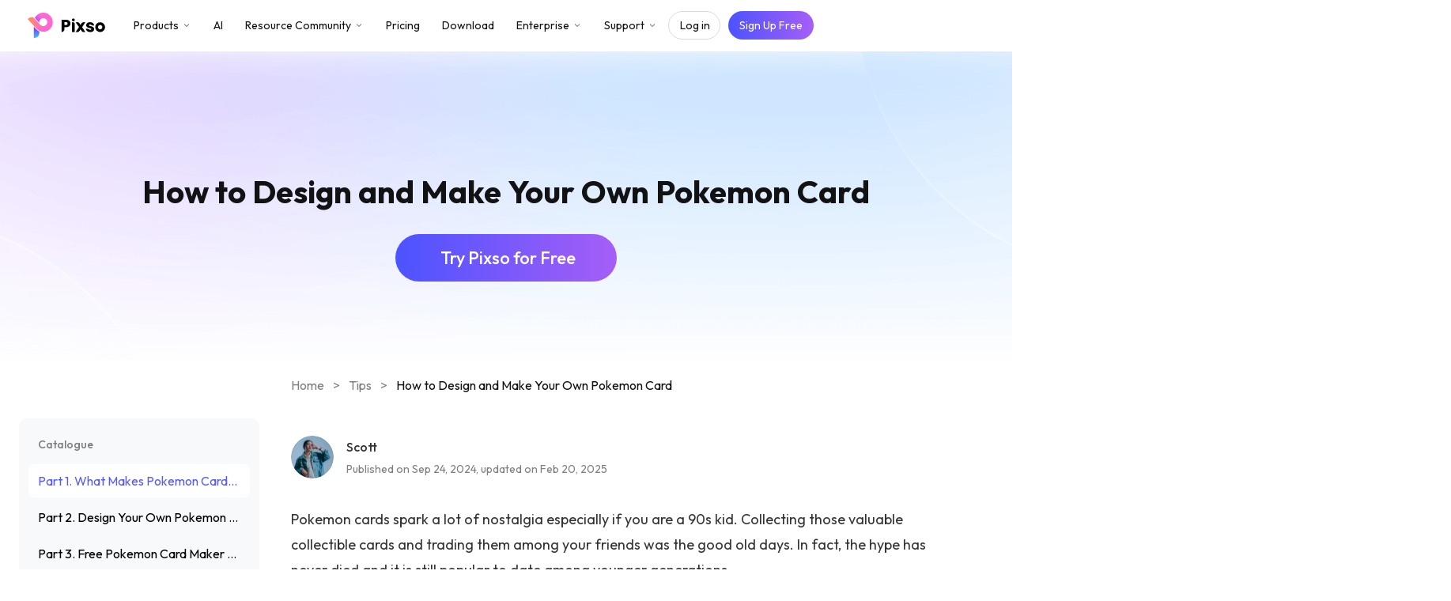

--- FILE ---
content_type: text/html
request_url: https://pixso.net/tips/make-your-own-pokemon-card/
body_size: 28652
content:


<!doctype html>
<html lang="en">
<head>
  <meta charset="utf-8">
  <meta http-equiv="X-UA-Compatible" content="IE=edge">
  <meta name="viewport" content="width=device-width,initial-scale=1,user-scalable=0,shrink-to-fit=no">
  <meta name="keywords" content="make your own pokemon card, create your own pokemon card">
  <meta name="description" content="Get ready to bring back nostalgia of playing with Pokemon trading cards. Learn how to make your own pokemon card and also free pokemon card maker online.">
  <meta property="og:url" content="https://pixso.net/tips/make-your-own-pokemon-card/">
  <meta property="og:title" content="How to Design and Make Your Own Pokemon Card">
  <meta property="og:description" content="Get ready to bring back nostalgia of playing with Pokemon trading cards. Learn how to make your own pokemon card and also free pokemon card maker online.">
  <meta property="og:image" content="https://cms.pixso.net/images/articles/make-your-own-pokemon-card.png">
  <meta property="og:image:width" content="1200">
  <meta property="og:image:height" content="630">
  <meta property="og:site_name" content="Pixso">
  <title>How to Design and Make Your Own Pokemon Card</title>
  <link rel="canonical" href="https://pixso.net/tips/make-your-own-pokemon-card/">
 <meta property="twitter:card" content="summary_large_image">
  <meta property="twitter:url" content="https://pixso.net/tips/make-your-own-pokemon-card/">
  <meta property="twitter:title" content="How to Design and Make Your Own Pokemon Card">
  <meta property="twitter:description" content="Get ready to bring back nostalgia of playing with Pokemon trading cards. Learn how to make your own pokemon card and also free pokemon card maker online.">
  <meta property="twitter:domain" content="https://pixso.net">
  <meta property="twitter:site" content="@Pixso">
  <meta property="twitter:image:src" content="https://cms.pixso.net/images/articles/make-your-own-pokemon-card.png">
  <!-- Google Tag Manager -->
<script defer>

  const pxCookieStr = localStorage.getItem('pxCookie');
  const obj = JSON.parse(pxCookieStr || '{}');
  const canUseGoogle = obj ? obj.MarketingCookies !== false : true;
  if (canUseGoogle) {
    (function (w, d, s, l, i) {
      w[l] = w[l] || []; w[l].push({
        'gtm.start':
          new Date().getTime(), event: 'gtm.js'
      }); var f = d.getElementsByTagName(s)[0],
        j = d.createElement(s), dl = l != 'dataLayer' ? '&l=' + l : ''; j.async = true; j.src =
          'https://www.googletagmanager.com/gtm.js?id=' + i + dl; f.parentNode.insertBefore(j, f);
    })(window, document, 'script', 'dataLayer', 'GTM-5BV5J2KZ');
  };
</script>
<script src="https://boardmix-public-ff.oss-eu-central-1.aliyuncs.com/cms/assets/cas-client-bosyun.www.js"></script>
<!-- End Google Tag Manager -->
<link rel="shortcut icon" href="https://cms.pixso.net/images/favicon2.ico" type="image/x-icon" />
<link rel="stylesheet" href="https://pixso.net/assets/css/bootstrap-edraw.min.css" title="Pixso">
<link rel="stylesheet" href="https://pixso.net/assets/css/cookie-setting.css">
<link rel="preconnect" href="https://fonts.googleapis.com">
<link rel="preconnect" href="https://fonts.gstatic.com" crossorigin>
<link href="https://fonts.googleapis.com/css2?family=Outfit:wght@300;400;500;600;700;800;900&display=swap"
  rel="stylesheet">
<link rel="stylesheet" href="https://pixso.net/assets/header/css/header-common-20260109.css">
<script defer>
  const env = location.host === 'pixso.net' ? 'oversea' : 'oversea-test';
  var {
    sensors
  } = bosyunSensors.sensorsInit(env, "pixso", bosyunSensors.StorageAPI.localStorage);
  window.casClient = bosyunCas.casClient;
  window.sensors = sensors;
  function getHeaderHeight() {
    return document.getElementsByClassName("navbar")[0].offsetHeight
  }

  function getCookie(name) {
    var arr = document.cookie.match(new RegExp("(^| )" + name + "=([^;]*)(;|$)"));
    if (arr != null) {
      return unescape(arr[2])
    }
    return null
  };
  //设置cookie多语言
    function setCookie(name, value, days) {
        var exp = new Date();
        exp.setTime(exp.getTime() + days * 24 * 60 * 60 * 1000);
        document.cookie = name + "=" + escape(value) + ";expires=" + exp.toGMTString() + ";path=/";
    }
    setCookie("lang", "en", 365);
</script>
<style>
    body{
        overflow-x: hidden;
    }
</style>

<script defer>
  const tokenCookieName = "BOSYUNCurrent";
  //实现登录并跳转主应用
  async function handleLogin(arg) {
    const url =
      `https://pixso.net/api/user/user/auth/google/pixso?product=1&from=51`;
    const response = await fetch(url, {
      method: "POST",
      headers: {
        "Content-type": "application/json",
      },
      body: JSON.stringify({
        id_token: arg.credential,
      }),
    });
    const res = await response.json();
    casClient.setLocal(res.data)
    location.href = "https://pixso.net/app"
  };

  //获取google clientId
  async function getGoogleClientId() {
    const url = `https://pixso.net/api/user/user/oauth2/auth/google/pixso/client_id`;
    const response = await fetch(decodeURIComponent(url), {
      method: "GET",
      headers: {
        "Content-type": "application/json",
      },
    });
    const res = await response.json();
    return res.data;
  }

  //显示google one tab 控件
  async function useGoogleOneTab() {
    const userInfo = localStorage.getItem(tokenCookieName);
    if (userInfo) return;
    window.handleCb = handleLogin;
    const client_id = await getGoogleClientId();
    const googleOneTab = document.createElement("div");
    googleOneTab.id = "g_id_onload";
    googleOneTab.setAttribute("data-client_id", client_id);
    googleOneTab.setAttribute("data-close_on_tap_outside", "false");
    googleOneTab.setAttribute(
      "style",
      "position: fixed; top: 84px; right: 20px; width: 0; height: 0; z-index: 1001;"
    );
    googleOneTab.setAttribute("gdpr-message", "signup");
    googleOneTab.setAttribute("data-callback", "handleCb");
    googleOneTab.setAttribute("data-itp_support", "false");
    document.body.appendChild(googleOneTab);
    const googleScript = document.createElement("script");
    googleScript.src = "https://accounts.google.com/gsi/client";
    googleScript.setAttribute("async", "true");
    googleScript.setAttribute("defer", "true");
    document.body.appendChild(googleScript);
  }
  const googleTimer = setInterval(() => {
    if (casClient) {
      casClient.init({
        redirect_url: location.origin + location.pathname + location.search,
        ux_mode: "redirect",
        login_page: "/user/login/",
        userapi_url: "https://api.pixso.net/api/user/",
        product: "pixso",
        responseType: "none"
      });
      useGoogleOneTab();
      clearInterval(googleTimer)
    }
  }, 1000);
</script>
<style>
  #credential_picker_container {
    top: 78px !important;
    right: 12px !important;
  }
  .wsc-footer .footer-middle .company-introduction{
      padding-bottom: 136px;
  }
  .header-logo-container {
    position: relative;
  }

  .header-logo-tip {
    position: absolute;
    box-sizing: border-box;
    border: 1px solid rgba(81, 132, 255, 1);
    border-radius: 6px;
    box-shadow: 0px 0.2px 0.6499999761581421px 0px rgba(0, 0, 0, 0.06), 0px 1px 4px 0px rgba(0, 0, 0, 0.12), 0px 0px 1px 0px rgba(0, 0, 0, 0.24);
    background: rgba(255, 255, 255, 1);
    width: fit-content;
    height: fit-content;
    flex-direction: row;
    justify-content: flex-start;
    align-items: flex-start;
    padding: 10px 12px 10px 12px;
    color: rgba(0, 0, 0, 1);
    font-size: 14px;
    font-weight: 400;
    line-height: 20px;
    top: 55px;
    left: -35px;
    opacity: 0;
    display: none;
  }

  .header-logo-container:hover .header-logo-tip {
    display: flex;
    opacity: 1;
  }

  .header-logo-tip-arrow {
    position: absolute;
    top: -30px;
    left: 100%;
  }
</style>
  <style>body{color:rgba(0,0,0,0.8)}.banner .pt-3.d-flex{padding-top:0!important}.bg-transparent .nav-item:hover .nav-link path{stroke:rgba(0,0,0,.5)!important}.bg-transparent .nav-item:hover .nav-link{color:rgba(0,0,0,.5)!important}.bg-transparent{color:#121212!important}.bg-transparent svg{stroke:#121212!important}.banner{background:#f5faff url(https://cms.pixso.net/images/articles/banner-bg.png) center bottom/cover no-repeat;box-sizing:content-box;padding-bottom:99px;padding-top:148px}.banner .px-container{max-width:1276px}.px-btn{background:linear-gradient(-90deg,#a65ef7 0,#4c53ff 100%),#fff;display:flex;align-items:center;justify-content:center;padding-left:5px;max-width:280px;min-height:48px;border-radius:52px;margin-left:auto;margin-right:auto;font-weight:500;color:#fff}.px-btn:hover{color:#fff;box-shadow:0 2px 30px rgb(0 0 0 / 10%),0 5px 10px rgb(0 0 0 / 5%);transform:translateY(-6px);text-decoration:none}.px-btn:hover .btn-arrow{animation-play-state:paused}.px-btn:active{transform:scale(.96) translateY(-6px)}.nav-btn:active{transform:scale(.96)}.banner-btn{font-size:22px;height:60px}.banner h6{font-size:36px;font-weight:600;line-height:43px;color:#121212;margin:0 auto 36px;word-break:break-all}.tow-lines{text-overflow:ellipsis;display:-webkit-box;-webkit-box-orient:vertical;-webkit-line-clamp:2;overflow:hidden}.one-line{overflow:hidden;white-space:nowrap;text-overflow:ellipsis}.banner .pt-2.text-white,.banner h5{font-size:24px;font-weight:500;line-height:36px;color:rgba(0,0,0,.64)!important;margin-bottom:0;max-width:100%!important;padding-top:0!important}.px-container{width:100%;max-width:1195px;text-align:center;margin:0 auto}#list-howto{border-radius:16px;border:none!important;width:304px;padding:12px;background:#f8f9fb;border-radius:10px;   overflow-y: scroll;
    max-height: calc(100vh - 262px);}#list-howto::-webkit-scrollbar-button{height:8px;opacity:0;}#list-howto::-webkit-scrollbar{background-color:transparent;width:4px;overflow:hidden;}#list-howto::-webkit-scrollbar-thumb{transition:all .3s;width:4px;background:rgba(6,13,20,0.18);border-radius:2px}#list-howto::-webkit-scrollbar-thumb:hover{background:rgba(4, 9, 13, 0.37);}#list-howto .border-bottom{border:none!important;height:42px;color:rgba(0,0,0,.5);font-size:14px;font-weight:500;line-height:42px;padding-left:12px;margin-bottom:4px}#list-howto .list-group-item{border-radius:8px;padding:0 12px;border:0;height:42px;position:relative;line-height:42px;overflow:hidden;white-space:nowrap;text-overflow:ellipsis;border-radius:8px;background-color:transparent}#list-howto .list-group-item:not(:last-child){margin-bottom:4px}#list-howto .list-group-item.mt-3{margin-top:8px!important}.list-disc .list-item::before {content: ""; position: absolute;top: 14px; left: -20px;z-index: 0;  width: 0.375rem;  height: 0.375rem; background-color: #606efc;  border-radius: 50%;}#list-howto .list-group-item::before{display:inline-block;position:absolute;width:5px;height:5px;border-radius:50%;background-color:#3c485c;z-index:1;top:50%;left:16px;transform:translateY(-50%)}#list-howto .list-group-item.active{color:#555cfd;background-color:#fff}#list-howto .list-group-item:hover{color:#555cfd}#list-howto .list-group-item:active{color:#4a50dc}#list-howto .list-group-item.active::before,#list-howto .list-group-item:hover::before{background-color:#565dff}.hover-art{color:#4d4d4d;justify-content:space-between;margin-left:0;margin-right:0}.hover-art .relative-article{transition:all .5s;flex:0 0 406px}.content p{font-size:18px;line-height:32px;margin-top:0;margin-bottom:32px;color:rgba(0,0,0,.8)}.content img:not(.icon-img){display:block;max-width:600px;height:auto;margin-right:auto;margin-left:auto;clear:both;text-align:left;margin-bottom:1rem;border-radius:16px;box-shadow: 0 0 1.25rem rgb(0 0 0 / 15%);}.content h2{margin-bottom:12px;font-size:24px;font-weight:700;line-height:30px;padding-top:148px;color:#121212;margin-top:-88px}.content h3{font-size:20px;font-weight:700;line-height:24px;color:#121212;margin-top:36px;margin-bottom:12px}.content h4{font-size:18px;font-weight:700;line-height:24px;color:#121212;margin-top:16px;margin-bottom:12px}.related-container{padding:96px 0 128px}.related-title{color:rgba(0,0,0,.88);font-size:48px;font-weight:600;line-height:56px;margin-bottom:64px}.related-tag{background:linear-gradient(45deg,#565dff 0,#a562ff 99.162%,rgba(86,93,255,0) 100%);border-radius:8px;padding:4px 20px;position:absolute;top:8px;right:8px;font-size:16px;color:#fff;font-weight:400}.item .related-img-box{transition:all .3s;padding-bottom:56.26%;position:relative;overflow:hidden;border-radius:12px;border:1px solid rgba(0,0,0,.05);transform:rotate(0)}.item .related-img{width:100%;position:absolute;border-radius:12px;transition:transform 1s cubic-bezier(0,0,0,1);will-change:transform;left:0}.item .related-img-box:hover .related-img{transform:scale(1.05) rotate(0)}.item .tag{font-size:12px;font-weight:400;line-height:16px;color:#8233fa;margin-bottom:12px}.item .title{margin:16px 0 0;height:72px;color:#121212;text-align:left;-webkit-transition:.2s;transition:.2s;font-size:20px;font-weight:700;line-height:36px}.item .title:hover{color:#565dff}.item .desc{color:rgba(0,0,0,.64);font-size:20px;line-height:34px;text-align:left;height:69px;margin-bottom:16px}.learn-more{display:block;margin-left:auto;text-align:right;font-size:16px;line-height:24px;color:#565dff;display:flex;align-items:center;justify-content:end}.learn-more:hover{color:#565dff;text-decoration:underline}.learn-more .learn-arrow{margin-left:10px}#nav-howto{display:none;height:64px;top:64px}#nav-howto .toWorkbench-box{width:147px;text-align:center;background:0;box-shadow:none;font-size:14px;background:#565cff;border-radius:6px;color:#fff;margin-right:8px;height:28px;line-height:28px;padding:0}#nav-howto .toWorkbench-box:hover{background:#7d86ff;color:#ffff}.toWorkbench-text{font-size:14px;font-weight:600;color:#fff}.wsc-main ol,.wsc-main ul{margin-top:0;margin-bottom:10px;padding-left:20px;overflow:hidden}.wsc-main li>p{padding:0}.article .section{position:relative}.fic-to-top{width:32px;height:32px;border-radius:50%;background:#fff;box-shadow:0 4px 8px rgb(0 0 0 / 20%);cursor:pointer;opacity:0;visibility:hidden;transition:all .3s ease-in-out;display:flex;justify-content:center;align-items:center;position:fixed;right:24px;bottom:24px;z-index:3}.fic-to-top__show{opacity:1;visibility:visible}.fic-to-top:hover>svg path:first-child{fill:#fff}.fic-to-top:hover>svg path{fill:#565dff}main img{image-rendering:-webkit-optimize-contrast}.px-breadcrumb{color:rgba(0,0,0,.5)}.px-breadcrumb:hover{color:#121212}.btn-arrow{animation:btnArrowEffect 3s both infinite;margin-left:8px}@keyframes btnArrowEffect{0%{transform:translate(0)}10%{transform:translate(4px)}20%{transform:translate(-2px)}30%{transform:translate(4px)}40%{transform:translate(-2px)}50%{transform:translate(0)}}.px-text{background:linear-gradient(-145deg,#a65ef7 0,#4c53ff 60%);-webkit-background-clip:text;-webkit-text-fill-color:transparent}.content-title{font-size:40px;color:#121212;line-height:59px;margin:0px auto 24px;    max-width: 952px;}.content{max-width:952px}.content-main{max-width:100%;margin:0 auto;display:flex;justify-content:center;padding:0 24px}.content-right{max-width:952px;margin:0 60px}.wsc-main{overflow:visible}.article{margin-top:20px}.article-nav{position:sticky;top:176px;height:98%;margin-top:54px;width:304px}.author-box{margin-top:52px;display:flex;align-items:center;margin-bottom:36px}.author-img{border-radius:50%;width:54px;height:54px}.author-title{font-weight:500;line-height:24px;color:rgba(0,0,0,.8);margin-bottom:6px}.author-desc{font-size:14px;line-height:21px;color:rgba(0,0,0,.5);margin-bottom:0}.content ul{padding-left:0!important;list-style:none}.content ul p{margin-bottom:0}.content ol li{position:relative;padding-left:12px!important;line-height:32px;font-size:16px;color:rgba(0,0,0,.8);margin-bottom:9px}.content ul li{position:relative;list-style:none;padding-left:24px!important;line-height:32px;font-size:16px;color:rgba(0,0,0,.8);margin-bottom:12px}.media-nav{background:#fff;border:1px solid rgba(0,0,0,.05);box-shadow:0 2px 20px rgba(0,0,0,.05);border-radius:71px;height:154px;padding:10px;width:56px;position:fixed;right:28px;bottom:102px;opacity:0;visibility:hidden;transition:all .3s ease-in-out}.media-nav__show{opacity:1;visibility:visible}.media-nav-item{display:block}.media-icon{width:36px;border-radius:50%}.media-nav-item:hover .media-icon{background:rgba(0,0,0,.03)}.media-nav-item:active .media-icon{background:rgba(0,0,0,.05)}.content-note{display:flex;align-items:flex-start;background-color:#eef3ff;border:1px dashed #c8d9fe;border-radius:.625rem;padding:16px;margin:1.5rem 0;line-height:1.5;color:rgba(0,0,0,.8)}.content-note .icon-img{margin-right:1rem;margin-top:.5rem}.pros-cons{display:flex;justify-content:space-between;margin:20px 0}.pros-cons fieldset{display:inline-block;width:calc(50% - 32px);border:1px solid rgba(0,0,0,.2);border-radius:.625rem;padding:1rem 1.5rem}.pros-cons legend{display:inline-flex;align-items:center;background-color:var(--article-white);font-size:1.125rem;line-height:1.33334;white-space:nowrap;width:auto;margin-left:8px}fieldset.pros legend{color:#41ae07}fieldset.cons legend{color:#f43529}.pros-cons .pros-list{padding-left:24px;color:rgba(0,0,0,.8)}.pros-cons .pros-item{list-style-type:disc}.pros-list .pros-item:not(:last-child){margin-bottom:8px}.pros-list .pros-item::marker{font-size:10px;color:rgba(0,0,0,.5)}.table{width:100%;padding:1px;margin:16px 0}.table td,.table th{border:none}.table table{width:100%;border-radius:4px;border-collapse:collapse;margin:0;border-collapse:separate;border-spacing:0}.table tr td:last-child{border-right:1px solid #d3d3d3}.table tbody tr:last-child td{border-bottom:1px solid #d3d3d3}.table tbody tr:last-child td:first-child{border-radius:0 0 0 4px}.table tbody tr:last-child td:last-child{border-radius:0 0 4px 0}.table th{background-color:#303030;color:#fff}.table tr th:first-child{border-radius:4px 0 0 0}.table tr th:last-child{border-radius:0 4px 0 0}.table td{border-top:1px solid #d3d3d3;border-right:1px solid #d3d3d3}.table tbody tr:nth-child(2) td{border-top:0}.table tbody tr:nth-child(n+2) td:nth-child(1){border-left:1px solid #d3d3d3}.light-td{background:#eef3ff}.gray-td{background-color:#f7f7f9}.content .content-list{padding-left:24px!important;margin:2rem 0;line-height:1.44445}.content-list .list-item:not(:last-child){margin-bottom:12px}.content-list .list-item{position:relative;padding-left:6px!important;}.list-right .list-item::after{content:"";position:absolute;top:9px;left:-20px;width:16px;height:16px;-webkit-clip-path:url(#symbolRightPath);clip-path:url(#symbolRightPath);background-color:#565dff}.content-list .list-item:bofore{display:none;}.content ul li:not(.list-item)::before{content:"";position:absolute;top:14px;left:0px;z-index:0;width:.375rem;height:.375rem;background-color:#606efc;border-radius:50%}.content mark{background-color:var(--text-color,#eef3ff);border-radius:.25rem;padding:0 .2em}.content p a:not([class]){color:#555cfd;text-decoration:underline}.content p a:not([class]):hover{color:#616ffe}.marker-under{background:linear-gradient(transparent 60%,var(--text-color ,#c8d9fe) 60%)}@media(max-width:1600px){.content-right{margin:0 40px}.content-right~.article-nav{display:none}}@media screen and (max-width:1200px){.article-nav{display:none}.content-right{margin:0px}.hover-art .relative-article{flex:auto}.hover-art{max-width:783px;margin:0 auto;padding:0 16px}.content-main{padding:0 24px;justify-content:center;max-width:100%}.content img,.content-right{max-width:100%}.content{margin-bottom:70px}.related-container{margin-bottom:64px;padding:32px 0 64px}.related-list .relative-article:nth-child(n+2){margin-top:32px}}@media(max-width:577px){.media-nav{    height: 144px;
 padding: 2px;width: 40px;    right: -3px;}.content img:not(.icon-img){width:100%}#nav-howto{display:none}.banner h6{font-size:32px;padding:0 24px;line-height:44px}.px-btn{width:210px;height:39px;font-size:14px;margin-top:24px}.content-title{font-size:24px;line-height:32px}.banner{padding-bottom:84px}.article{margin-top:32px}.related-title{font-size:28px;font-weight:600;line-height:36px;margin-bottom:48px}}@media(max-width:440px){.banner a.btn,.px-btn{padding:0 12px;font-size:16px}}</style>
 <style>
     .content img:not(.icon-img){
         max-width: 800px;
         width: 100%;
         margin-top: 2rem;
         margin-bottom: 2rem;
     }
 </style>
</head>
<body data-pro="edraw" data-cat="template" data-nav="basic" data-sys="auto" data-dev="auto">
  <header class="pixso-header" id="wsc-header">
    <nav class="navbar navbar-expand-1024 flex-column p-0 link-inherit">
      <!-- <a href="https://pixso.net/pixso-lifetime-plan/" class="global-banner">
        <div class="global-banner-wrap">
          <div class="global-banner-text">
            <span class="global-banner-price">Pixso 2.0 Launch: Grab 73% Off for UI/UX Tool Lifetime Plan
            </span>
            <br>
            <span class="global-banner-explore">Exclusive early bird deal – Lifetime access from just $99!
            </span>
          </div>
          <span class="global-banner-btn"><span class="global-banner-btn-text">Shop Now</span></span>
        </div>
        <img src="https://cms.pixso.net/images/header/header-close2.svg" class="global-banner-close" alt="">
      </a> -->
      <div class="Tdesign-banner--btn-close">
        <div class="close-tdesign-banner">
          <img src="https://pixso.net/assets/header/image/header-close.svg" alt="close button">
        </div>
      </div>
      <a class="Tdesign-banner apply-business-btn d-none" target="_blank" href="#">
        <div class="d-flex align-items-center ">
          <span class="font-size-small text-white Tdesign-banner-desc">Limited time open enterprise version
            trial, support enterprise resource library, rights management and other enterprise collaboration
            and management capabilities</span><span class="font-size-small" style="color:#fff;margin-left:36px">Apply
            for Trial</span>
          <img src="https://cms.pixso.net/images/assets/header-arrow.svg" alt="arrow" class="ml-1">
        </div>
        <div class="Tdesign-banner--btn-close">
          <div class="close-tdesign-banner">
            <img src="https://cms.pixso.net/images/assets/header-close.svg" alt="close button">
          </div>
        </div>
      </a>
      <div class="container header-container h-100">
        <div class="header-logo-container d-inline-flex h-100 order-1">
          <a class="navbar-brand h-100 d-flex align-items-center" href="/">
            <img class="h-100 header-logo header-logo-black" src="https://cms.pixso.net/images/px-logo.png"
              alt="pixso" />
            <img class="h-100 header-logo header-logo-white" src="https://cms.pixso.net/images/px-logo-white.png"
              alt="pixso">
          </a>
          <div class="header-logo-tip">
            Drag to address bar <br>
            to bookmark this site
            <img class="header-logo-tip-arrow" src="https://pixso.net/assets/pwa/header-logo-tip.svg"
              alt="pixso-logo-tip">
          </div>
        </div>
        <div class="order-2 icon-box">
          <button class="navbar-toggler collapsed" style="padding:0" type="button" data-toggle="collapse"
            data-target="#navbarMainContent" aria-controls="navbarMainContent" aria-expanded="false"
            aria-label="Toggle navigation">
            <i class="wsc-icon aria-expanded-false-show wsc-icon-loaded" data-icon="symbol-menu"><svg
                class="wsc-svg-symbol-menu" xmlns="http://www.w3.org/2000/svg" viewBox="0 0 32 32" width="32"
                height="32" fill="none" stroke="currentcolor" stroke-linecap="butt" stroke-linejoin="bevel"
                stroke-width="2">
                <path d="M4 8 L28 8 M4 16 L28 16 M4 24 L28 24"></path>
              </svg></i>
            <i class="wsc-icon aria-expanded-true-show wsc-icon-loaded" data-icon="symbol-close"
              style="width: 12px;"><svg class="wsc-svg-symbol-close" xmlns="http://www.w3.org/2000/svg"
                viewBox="0 0 32 32" width="32" height="32" fill="none" stroke="currentcolor" stroke-linecap="butt"
                stroke-linejoin="bevel" stroke-width="2">
                <path d="M2 30 L30 2 M30 30 L2 2"></path>
              </svg></i>
          </button>
        </div>
        <div class="collapse navbar-collapse order-3" id="navbarMainContent">
          <ul class=" navbar-nav h-100 d-flex font-size-normal position-relative">
            <li
              class="nav-item header-product header-dropdown-item with-hand dropdown-nav-item h-100 position-relative with-hand ">
              <div class="nav-link py-20 d-inline-flex align-items-center h-100">
                <span>Products</span>
                <svg class="dropdown--arrow" width="12" height="4" viewBox="0 0 12 4" fill="none"
                  xmlns="http://www.w3.org/2000/svg">
                  <g clip-path="url(#clip0_20_31)">
                    <path fill-rule="evenodd" clip-rule="evenodd"
                      d="M2.96213 0.387868C3.07929 0.270711 3.26924 0.270711 3.3864 0.387868L6.00269 3.00416L8.61899 0.387868C8.73614 0.27071 8.92609 0.27071 9.04325 0.387868C9.16041 0.505025 9.16041 0.694975 9.04325 0.812132L6.21482 3.64056C6.09767 3.75772 5.90772 3.75772 5.79056 3.64056L2.96213 0.812132C2.84497 0.694975 2.84497 0.505025 2.96213 0.387868Z"
                      fill="currentColor" />
                  </g>
                  <defs>
                    <clipPath id="clip0_20_31">
                      <rect width="12" height="4" fill="white" />
                    </clipPath>
                  </defs>
                </svg>
              </div>
              <div class="collapse position-absolute collapse-box product-box-container">
                <div class="product-box">
                  <a href="https://pixso.net/" target="_blank" class="header-item product-box-item">
                    <div class="product-box-item-design">
                      <img src="https://pixso.net/assets/image/pixso-design.png" alt="Pixso Design">
                    </div>
                    <div class="header-description">
                      <h6 class="product-box-item-design-title">Pixso Design</h6>
                    </div>
                  </a>
                  <a href="/pixso-whiteboard" target="_blank"
                    class="header-item product-box-item product-box-item-whiteboard">
                    <div class="product-box-item-design">
                      <img src="https://pixso.net/assets/image/pixso--whiteboard-logo.png" alt="Pixso Whiteboard">
                    </div>
                    <div class="header-description">
                      <h6 class="product-box-item-design-title">Pixso Whiteboard</h6>
                    </div>
                  </a>
                  <a href="https://pixso.ai/" target="_blank" class="header-item product-box-item">
                    <div class="product-box-item-design">
                      <img src="https://pixso.net/assets/image/pixso-ai.png" alt="Pixso AI">
                    </div>
                    <div class="header-description">
                      <h6 class="product-box-item-design-title">AI Design</h6>
                    </div>
                  </a>
                </div>
              </div>
            </li>
            <li class="nav-item h-100 position-relative with-hand">
              <a class="nav-link py-20 h-100 d-inline-flex align-items-center" href="https://pixso.ai/"
                target="_blank"><span>AI</span></a>
            </li>
            <li class="nav-item header-dropdown-item-mobile  align-self-xl-center with-hand">
              <div class="nav-link py-20 d-flex align-items-center position-relative" data-toggle="collapse"
                href="#productCollapseMobile" role="button" aria-expanded="false" aria-controls="productCollapseMobile">
                <span class="">Products</span>
                <svg class="dropdown--arrow" width="12" height="4" viewBox="0 0 12 4" fill="none"
                  xmlns="http://www.w3.org/2000/svg">
                  <g clip-path="url(#clip0_20_31)">
                    <path fill-rule="evenodd" clip-rule="evenodd"
                      d="M2.96213 0.387868C3.07929 0.270711 3.26924 0.270711 3.3864 0.387868L6.00269 3.00416L8.61899 0.387868C8.73614 0.27071 8.92609 0.27071 9.04325 0.387868C9.16041 0.505025 9.16041 0.694975 9.04325 0.812132L6.21482 3.64056C6.09767 3.75772 5.90772 3.75772 5.79056 3.64056L2.96213 0.812132C2.84497 0.694975 2.84497 0.505025 2.96213 0.387868Z"
                      fill="currentColor" />
                  </g>
                  <defs>
                    <clipPath id="clip0_20_31">
                      <rect width="12" height="4" fill="white" />
                    </clipPath>
                  </defs>
                </svg>
              </div>
              <div class="collapse" id="productCollapseMobile" data-parent="#navbarMainContent">
                <div class="">
                  <a href="https://pixso.net/" target="_blank" class=" header-link--mobile">
                    <img src="https://cms.pixso.net/images/pixso--design-logo.svg"
                      style="width: 32px;margin-right: 10px;" alt="Pixso Design">Pixso Design
                  </a>
                  <a href="/pixso-whiteboard" target="_blank" class=" header-link--mobile">
                    <img src="https://cms.pixso.net/images/pixso--whiteboard-logo.svg"
                      style="width: 32px;margin-right: 10px;" alt="Pixso Whiteboard">Pixso Whiteboard
                  </a>
                </div>
              </div>
            </li>
            <!-- <li class="nav-item h-100 position-relative with-hand">
              <a class="nav-link py-20 h-100 d-inline-flex align-items-center" href="/pixso-lifetime-plan/"><span
                  class="nav-item-lifetime">Lifetime Plan</span></a>
            </li> -->
            <li
              class="nav-item header-resource header-dropdown-item with-hand dropdown-nav-item h-100 position-relative with-hand">
              <div class="nav-link py-20 d-inline-flex align-items-center h-100">
                <span class="">Resource Community</span>
                <svg class="dropdown--arrow" width="12" height="4" viewBox="0 0 12 4" fill="none"
                  xmlns="http://www.w3.org/2000/svg">
                  <g clip-path="url(#clip0_20_31)">
                    <path fill-rule="evenodd" clip-rule="evenodd"
                      d="M2.96213 0.387868C3.07929 0.270711 3.26924 0.270711 3.3864 0.387868L6.00269 3.00416L8.61899 0.387868C8.73614 0.27071 8.92609 0.27071 9.04325 0.387868C9.16041 0.505025 9.16041 0.694975 9.04325 0.812132L6.21482 3.64056C6.09767 3.75772 5.90772 3.75772 5.79056 3.64056L2.96213 0.812132C2.84497 0.694975 2.84497 0.505025 2.96213 0.387868Z"
                      fill="currentColor" />
                  </g>
                  <defs>
                    <clipPath id="clip0_20_31">
                      <rect width="12" height="4" fill="white" />
                    </clipPath>
                  </defs>
                </svg>
              </div>
              <div class="collapse position-absolute collapse-box community-box-container">
                <div class="community-box">
                  <div class="community-box--left">
                    <a href="https://pixso.net/community/home?classify=file" target="_blank" class="header-item">
                      <img src="https://cms.pixso.net/images/header/design-work.png" style="width: 42px"
                        alt="Design Material">
                      <div class="header-description">
                        <h6 class="header-title">Design Material</h6>
                        <span style="font-size: 14px;color: rgba(0, 0, 0, 0.5)">
                          Get high-quality design works for free
                        </span>
                      </div>
                    </a>
                    <a href="https://pixso.net/community/home?classify=library" target="_blank" class="header-item">
                      <img src="https://cms.pixso.net/images/header/component-resource.png" style="width: 42px"
                        alt="Component Resources">
                      <div class="header-description">
                        <h6 class="header-title">Component Resources</h6>
                        <span style="font-size: 14px;color: rgba(0, 0, 0, 0.5)">
                          Copy and use resources from famous companies
                        </span>
                      </div>
                    </a>
                    <a href="https://pixso.net/plugins/" target="_blank" class="header-item">
                      <img src="https://cms.pixso.net/images/header/plugin.png" style="width: 42px"
                        alt="Plug-in Center">
                      <div class="header-description">
                        <h6 class="header-title">Plug-in Center</h6>
                        <span style="font-size: 14px;color: rgba(0, 0, 0, 0.5)">
                          Explore more possibilities of design using various plug-ins.
                        </span>
                      </div>
                    </a>
                  </div>
                  <!-- separate line -->
                  <div class="d-flex align-items-center">
                    <div class="" style="margin:0 16px;">
                      <div style="width:1px;height:256px;background: rgba(0, 0, 0, 0.05);">
                      </div>
                    </div>
                  </div>
                  <div class="community-box--right" style="padding:0 12px;">
                    <!-- resoure works -->
                    <div class="community-box--works overflow-hidden position-relative">
                      <h5 style="font-weight: 500;line-height: 24px;color: rgb(18, 18, 18);font-size:16px;margin:12px 0 
   0">Editors' Picks</h5>
                      <div class=" position-relative overflow-hidden"
                        style="margin-top: 16px;height: 130px;border-radius: 8px;border:1px solid rgba(0, 0, 0, 0.05)">
                        <input id="header-swiper--control1" checked name="dir" type="radio">
                        <input id="header-swiper--control2" name="dir" type="radio">
                        <input id="header-swiper--control3" name="dir" type="radio">
                        <input id="header-swiper--control4" name="dir" type="radio">
                        <input id="header-swiper--right1" class="header-swiper--right" name="dir" type="radio">
                        <input id="header-swiper--right2" class="header-swiper--right" name="dir" type="radio">
                        <input id="header-swiper--right3" class="header-swiper--right" name="dir" type="radio">
                        <input id="header-swiper--right4" class="header-swiper--right" name="dir" type="radio">
                        <div class="header-swiper--container">
                          <div class="header-swiper-list">
                            <a href="https://pixso.net/community/file/6sWFE5aWNyGuCX4oNNxwIw" target="_blank"
                              class="header-swiper--link"><img class="header-swiper--link-img"
                                src="https://cms.pixso.net/images/header/community-work-1.png"></a>
                            <a href="https://pixso.net/community/file/Lg5pp9SR3QD4GdWfHuCq6w" target="_blank"
                              class="header-swiper--link"><img class="header-swiper--link-img"
                                src="https://cms.pixso.net/images/header/community-work-2.png"></a>
                            <a href="https://pixso.net/community/file/3bw7PwGDczbl4Z1SRp7IDw" target="_blank"
                              class="header-swiper--link"> <img class="header-swiper--link-img"
                                src="https://pixso.net/assets/image/index/community-work-3.png"></a>
                            <a href="https://pixso.net/community/file/Dsjh8p2DrBdNcLVLF0nBZA" target="_blank"
                              class="header-swiper--link"><img class="header-swiper--link-img"
                                src="https://cms.pixso.net/images/header/community-work-4.png"></a>
                          </div>
                          <div class="header-swiper-list__after">
                            <a href="https://pixso.net/community/file/Dsjh8p2DrBdNcLVLF0nBZA" target="_blank"
                              class="header-swiper--link"><img class="header-swiper--link-img"
                                src="https://cms.pixso.net/images/header/community-work-4.png"></a>
                            <a href="https://pixso.net/community/file/6sWFE5aWNyGuCX4oNNxwIw" target="_blank"
                              class="header-swiper--link"><img class="header-swiper--link-img"
                                src="https://cms.pixso.net/images/header/community-work-1.png"></a>
                          </div>
                        </div>
                        <div class="header-control-js">
                          <label class="header-swiper--right_1 btn_header-swiper--control-btn1"
                            for="header-swiper--right1"></label>
                          <label class="header-swiper--right_2 btn_header-swiper--control-btn2"
                            for="header-swiper--right2"></label>
                          <label class="header-swiper--right_3 btn_header-swiper--control-btn3"
                            for="header-swiper--right3"></label>
                          <label class="header-swiper--right_4 btn_header-swiper--control-btn4"
                            for="header-swiper--right4"></label>
                          <label class="header-swiper--right_5 btn_btn_5" for="header-swiper--right5"></label>
                        </div>
                        <ul class="header-swiper--control-list">
                          <li>
                            <label class="header-swiper--control-btn1 header-swiper--control-btn"
                              for="header-swiper--control1" data-index="1"></label>
                          </li>
                          <li>
                            <label class="header-swiper--control-btn2 header-swiper--control-btn"
                              for="header-swiper--control2" data-index="2"></label>
                          </li>
                          <li>
                            <label class="header-swiper--control-btn3 header-swiper--control-btn"
                              for="header-swiper--control3" data-index="3"></label>
                          </li>
                          <li>
                            <label class="header-swiper--control-btn4 header-swiper--control-btn"
                              for="header-swiper--control4" data-index="4"></label>
                          </li>
                        </ul>
                      </div>
                    </div>
                  </div>
                </div>
              </div>
            </li>
            <li class="nav-item header-dropdown-item-mobile align-self-xl-center with-hand">
              <div class="nav-link py-20 d-flex align-items-center position-relative" data-toggle="collapse"
                href="#headerCommunity" role="button" aria-expanded="false" aria-controls="templateCollapseMobile">
                <span class="">Resource Community</span>
                <svg class="dropdown--arrow" width="12" height="4" viewBox="0 0 12 4" fill="none"
                  xmlns="http://www.w3.org/2000/svg">
                  <g clip-path="url(#clip0_20_31)">
                    <path fill-rule="evenodd" clip-rule="evenodd"
                      d="M2.96213 0.387868C3.07929 0.270711 3.26924 0.270711 3.3864 0.387868L6.00269 3.00416L8.61899 0.387868C8.73614 0.27071 8.92609 0.27071 9.04325 0.387868C9.16041 0.505025 9.16041 0.694975 9.04325 0.812132L6.21482 3.64056C6.09767 3.75772 5.90772 3.75772 5.79056 3.64056L2.96213 0.812132C2.84497 0.694975 2.84497 0.505025 2.96213 0.387868Z"
                      fill="currentColor" />
                  </g>
                  <defs>
                    <clipPath id="clip0_20_31">
                      <rect width="12" height="4" fill="white" />
                    </clipPath>
                  </defs>
                </svg>
              </div>
              <div class="collapse" id="headerCommunity" data-parent="#navbarMainContent">
                <div class="">
                  <a class="header-link--mobile" href="https://pixso.net/community/home?classify=file" target="_blank">
                    <img src="https://cms.pixso.net/images/header/design-work.png"
                      style="width: 32px;margin-right: 10px;" alt="Design Material">Design
                    Material
                  </a>
                  <a class=" header-link--mobile" href="https://pixso.net/community/home?classify=library"
                    target="_blank">
                    <img src="https://cms.pixso.net/images/header/component-resource.png"
                      style="width: 32px;margin-right: 10px;" alt="Component Resources">Component
                    Resources
                  </a>
                  <a class=" header-link--mobile" href="https://pixso.net/plugins/" target="_blank">
                    <img src="https://cms.pixso.net/images/header/plugin.png" style="width: 32px;margin-right: 10px;"
                      alt="Plug-in Center">Plug-in Center
                  </a>
                </div>
              </div>
            </li>
            <li class="nav-item h-100 position-relative with-hand">
              <a class="nav-link py-20 h-100 d-inline-flex align-items-center" href="/pricing/"><span>Pricing</span></a>
            </li>
            <li class="nav-item h-100 position-relative with-hand">
              <a class="nav-link py-20 h-100 d-inline-flex align-items-center"
                href="/download/"><span>Download</span></a>
            </li>
            <!--<li class="nav-item h-100 position-relative with-hand">-->
            <!--  <a class="nav-link py-20 px-30  h-100 d-inline-flex align-items-center" href="/private-deployment/"><span>Private deployment</span></a>-->
            <!--</li>-->
            <li
              class="nav-item header-enterprise header-dropdown-item with-hand dropdown-nav-item h-100 position-relative with-hand">
              <div class="nav-link py-20 d-inline-flex align-items-center h-100">
                <span class="">Enterprise</span>
                <svg class="dropdown--arrow" width="12" height="4" viewBox="0 0 12 4" fill="none"
                  xmlns="http://www.w3.org/2000/svg">
                  <g clip-path="url(#clip0_20_31)">
                    <path fill-rule="evenodd" clip-rule="evenodd"
                      d="M2.96213 0.387868C3.07929 0.270711 3.26924 0.270711 3.3864 0.387868L6.00269 3.00416L8.61899 0.387868C8.73614 0.27071 8.92609 0.27071 9.04325 0.387868C9.16041 0.505025 9.16041 0.694975 9.04325 0.812132L6.21482 3.64056C6.09767 3.75772 5.90772 3.75772 5.79056 3.64056L2.96213 0.812132C2.84497 0.694975 2.84497 0.505025 2.96213 0.387868Z"
                      fill="currentColor"></path>
                  </g>
                  <defs>
                    <clipPath id="clip0_20_31">
                      <rect width="12" height="4" fill="white"></rect>
                    </clipPath>
                  </defs>
                </svg>
              </div>
              <div class="collapse position-absolute collapse-box enterprise-box-container">
                <div class="support-box enterprise-box">
                  <a href="/organization-application/" target="_blank" class="header-item" style="width: 253px">
                    <img src="https://pixso.net/assets/image/header-2021/apply-for-trail.png" style="width: 42px"
                      alt="Apply for Free Trial">
                    <div class="header-description">
                      <h6 class="header-title">Apply for Free Trial</h6>
                    </div>
                  </a>
                  <a href="/pixso-enterprise/" target="_blank" class="header-item" style="width: 253px">
                    <img src="https://cms.pixso.net/images/header/business-service.png" style="width: 42px"
                      alt="Design Material">
                    <div class="header-description">
                      <h6 class="header-title">Enterprise Edition</h6>
                    </div>
                  </a>
                  <a href="/private-deployment/" target="_blank" class="header-item" style="width: 253px">
                    <img src="https://cms.pixso.net/images/header/private-deployment.png" style="width: 42px"
                      alt="help center">
                    <div class="header-description">
                      <h6 class="header-title">Private Deployment</h6>
                    </div>
                  </a>
                </div>
              </div>
            </li>
            <li
              class="nav-item header-support header-dropdown-item with-hand dropdown-nav-item h-100 position-relative with-hand">
              <div class="nav-link py-20 d-inline-flex align-items-center h-100">
                <span class="">Support</span>
                <svg class="dropdown--arrow" width="12" height="4" viewBox="0 0 12 4" fill="none"
                  xmlns="http://www.w3.org/2000/svg">
                  <g clip-path="url(#clip0_20_31)">
                    <path fill-rule="evenodd" clip-rule="evenodd"
                      d="M2.96213 0.387868C3.07929 0.270711 3.26924 0.270711 3.3864 0.387868L6.00269 3.00416L8.61899 0.387868C8.73614 0.27071 8.92609 0.27071 9.04325 0.387868C9.16041 0.505025 9.16041 0.694975 9.04325 0.812132L6.21482 3.64056C6.09767 3.75772 5.90772 3.75772 5.79056 3.64056L2.96213 0.812132C2.84497 0.694975 2.84497 0.505025 2.96213 0.387868Z"
                      fill="currentColor"></path>
                  </g>
                  <defs>
                    <clipPath id="clip0_20_31">
                      <rect width="12" height="4" fill="white"></rect>
                    </clipPath>
                  </defs>
                </svg>
              </div>
              <div class="collapse position-absolute collapse-box support-box-container" style="left:94px">
                <div class="support-box">
                  <a href="/contact-us/" target="_blank" class="header-item" style="width: 182px">
                    <img src="https://cms.pixso.net/images/header/business-consult.png" style="width: 42px"
                      alt="Design Material">
                    <div class="header-description">
                      <h6 class="header-title">Contact Us</h6>
                    </div>
                  </a>
                  <a href="https://pixso.net/help/en/" target="_blank" class="header-item" style="width: 182px">
                    <img src="https://cms.pixso.net/images/header/help-center.png" style="width: 42px"
                      alt="help center">
                    <div class="header-description">
                      <h6 class="header-title">Help Center</h6>
                    </div>
                  </a>
                  <a href="/faq/" target="_blank" class="header-item" style="width: 182px">
                    <img src="https://cms.pixso.net/images/header/help-center.png" style="width: 42px"
                      alt="help center">
                    <div class="header-description">
                      <h6 class="header-title">FAQ</h6>
                    </div>
                  </a>
                </div>
              </div>
            </li>


            <li class="nav-item header-dropdown-item-mobile align-self-xl-center with-hand">
              <div class="nav-link py-20 d-flex align-items-center position-relative collapsed" data-toggle="collapse"
                href="#businessService" role="button" aria-expanded="false" aria-controls="templateCollapseMobile">
                <span class="">Business Service</span>
                <svg class="dropdown--arrow" width="12" height="4" viewBox="0 0 12 4" fill="none"
                  xmlns="http://www.w3.org/2000/svg">
                  <g clip-path="url(#clip0_20_31)">
                    <path fill-rule="evenodd" clip-rule="evenodd"
                      d="M2.96213 0.387868C3.07929 0.270711 3.26924 0.270711 3.3864 0.387868L6.00269 3.00416L8.61899 0.387868C8.73614 0.27071 8.92609 0.27071 9.04325 0.387868C9.16041 0.505025 9.16041 0.694975 9.04325 0.812132L6.21482 3.64056C6.09767 3.75772 5.90772 3.75772 5.79056 3.64056L2.96213 0.812132C2.84497 0.694975 2.84497 0.505025 2.96213 0.387868Z"
                      fill="currentColor"></path>
                  </g>
                  <defs>
                    <clipPath id="clip0_20_31">
                      <rect width="12" height="4" fill="white"></rect>
                    </clipPath>
                  </defs>
                </svg>
              </div>
              <div class="collapse" id="businessService" data-parent="#navbarMainContent" style="">
                <div class="">
                  <a class="header-link--mobile" href="/pixso-enterprise/" target="_blank">
                    <img src="https://cms.pixso.net/images/header/business-service.png"
                      style="width: 32px;margin-right: 10px;" alt="Pixso Enterprise">Pixso Enterprise</a>
                </div>
                <div class="">
                  <a class="header-link--mobile" href="/private-deployment/" target="_blank">
                    <img src="https://cms.pixso.net/images/header/private-deployment.png"
                      style="width: 32px;margin-right: 10px;" alt="Private Deployment">Private Deployment</a>
                </div>
              </div>
            </li>


            <li class="nav-item header-dropdown-item-mobile align-self-xl-center with-hand">
              <div class="nav-link py-20 d-flex align-items-center position-relative collapsed" data-toggle="collapse"
                href="#headerSupport" role="button" aria-expanded="false" aria-controls="templateCollapseMobile">
                <span class="">Support</span>
                <svg class="dropdown--arrow" width="12" height="4" viewBox="0 0 12 4" fill="none"
                  xmlns="http://www.w3.org/2000/svg">
                  <g clip-path="url(#clip0_20_31)">
                    <path fill-rule="evenodd" clip-rule="evenodd"
                      d="M2.96213 0.387868C3.07929 0.270711 3.26924 0.270711 3.3864 0.387868L6.00269 3.00416L8.61899 0.387868C8.73614 0.27071 8.92609 0.27071 9.04325 0.387868C9.16041 0.505025 9.16041 0.694975 9.04325 0.812132L6.21482 3.64056C6.09767 3.75772 5.90772 3.75772 5.79056 3.64056L2.96213 0.812132C2.84497 0.694975 2.84497 0.505025 2.96213 0.387868Z"
                      fill="currentColor"></path>
                  </g>
                  <defs>
                    <clipPath id="clip0_20_31">
                      <rect width="12" height="4" fill="white"></rect>
                    </clipPath>
                  </defs>
                </svg>
              </div>
              <div class="collapse" id="headerSupport" data-parent="#navbarMainContent" style="">
                <div class="">
                  <a class="header-link--mobile" href="/contact-us/" target="_blank"><img
                      src="https://cms.pixso.net/images/header/business-consult.png"
                      style="width: 32px;margin-right: 10px;" alt="Help Center">Contact us </a>
                </div>
                <div class="">
                  <a class="header-link--mobile" href="https://pixso.net/help/en/" target="_blank"><img
                      src="https://cms.pixso.net/images/header/help-center.png" style="width: 32px;margin-right: 10px;"
                      alt="Contact us   ">Help Center</a>
                </div>
                <div class="">
                  <a class="header-link--mobile" href="/faq/" target="_blank"><img
                      src="https://cms.pixso.net/images/header/help-center.png" style="width: 32px;margin-right: 10px;"
                      alt="Contact us   ">FAQ</a>
                </div>
              </div>
            </li>

            <!--<li class="nav-item header-lang  with-hand header-dropdown-item dropdown-nav-item h-100 position-relative with-hand">-->
            <!--  <div class="nav-link py-20 px-30 d-inline-flex align-items-center h-100">-->
            <!--    <svg style="margin-right: 6px;width:20px;" class="lang-icon" width="24" height="24" viewBox="0 0 24 24" fill="none" xmlns="http://www.w3.org/2000/svg">-->
            <!--      <path d="M12 22C6.477 22 2 17.523 2 12C2 6.477 6.477 2 12 2C17.523 2 22 6.477 22 12C22 17.523 17.523 22 12 22ZM9.71 19.667C8.72341 17.5743 8.15187 15.3102 8.027 13H4.062C4.25659 14.5389 4.89392 15.9882 5.89657 17.1717C6.89922 18.3552 8.22401 19.2221 9.71 19.667ZM10.03 13C10.181 15.439 10.878 17.73 12 19.752C13.1523 17.6766 13.8254 15.3695 13.97 13H10.03ZM19.938 13H15.973C15.8481 15.3102 15.2766 17.5743 14.29 19.667C15.776 19.2221 17.1008 18.3552 18.1034 17.1717C19.1061 15.9882 19.7434 14.5389 19.938 13ZM4.062 11H8.027C8.15187 8.68979 8.72341 6.42569 9.71 4.333C8.22401 4.77788 6.89922 5.64475 5.89657 6.8283C4.89392 8.01184 4.25659 9.4611 4.062 11ZM10.031 11H13.969C13.8248 8.6306 13.152 6.32353 12 4.248C10.8477 6.32345 10.1746 8.63052 10.03 11H10.031ZM14.29 4.333C15.2766 6.42569 15.8481 8.68979 15.973 11H19.938C19.7434 9.4611 19.1061 8.01184 18.1034 6.8283C17.1008 5.64475 15.776 4.77788 14.29 4.333Z" fill="currentColor" stroke="none"></path>-->
            <!--    </svg>-->
            <!--    <span class="current-lang">English</span>-->
            <!--    <svg class="dropdown--arrow" width="12" height="4" viewBox="0 0 12 4" fill="none" xmlns="http://www.w3.org/2000/svg">-->
            <!--      <g clip-path="url(#clip0_20_31)">-->
            <!--        <path fill-rule="evenodd" clip-rule="evenodd" d="M2.96213 0.387868C3.07929 0.270711 3.26924 0.270711 3.3864 0.387868L6.00269 3.00416L8.61899 0.387868C8.73614 0.27071 8.92609 0.27071 9.04325 0.387868C9.16041 0.505025 9.16041 0.694975 9.04325 0.812132L6.21482 3.64056C6.09767 3.75772 5.90772 3.75772 5.79056 3.64056L2.96213 0.812132C2.84497 0.694975 2.84497 0.505025 2.96213 0.387868Z" fill="currentColor" />-->
            <!--      </g>-->
            <!--      <defs>-->
            <!--        <clipPath id="clip0_20_31">-->
            <!--          <rect width="12" height="4" fill="white" />-->
            <!--        </clipPath>-->
            <!--      </defs>-->
            <!--    </svg>-->
            <!--  </div>-->
            <!--  <div class="collapse  position-absolute text-primary lang-dropdown-box collapse-box">-->
            <!--    <div class="lang" style="">-->
            <!--      <div class="lang-dropdown-list">-->
            <!--        <a href="https://pixso.net/" class="lang-item lang-en" data-lang="en-US" data-track="英语" style="color:#121212">-->
            <!--          English-->
            <!--        </a>-->
            <!--        <a href="/jp/" class="lang-item lang-jp" data-lang="ja-JP" data-track="日语" style="color:#121212">-->
            <!--          日本語-->
            <!--        </a>-->
            <!--        <a href="/kr/" class="lang-item lang-kr" data-lang="ko-KR" data-track="韩语" style="color:#121212">-->
            <!--          한국어-->
            <!--        </a>-->
            <!--        <a href="/ru/" class="lang-item lang-ru" data-lang="ko-KR" data-track="俄语" style="color:#121212">-->
            <!--          Русский-->
            <!--        </a>-->
            <!--      </div>-->
            <!--    </div>-->
            <!--  </div>-->
            <!--</li>-->
            <li class="nav-item h-100 with-hand toWorkbench-container beforeLogin login-in-container"
              style="margin-right: 10px;">
              <a href="/user/login/" class="login-btn headerPrimaryBtnsTrack" data-track="Log in">
                <span class="header-gradient--text">
                  Log in
                </span>
              </a>
            </li>
            <li class="nav-item h-100 with-hand toWorkbench-container beforeLogin">
              <a href="/user/login/?box_type=sign_up" class="toWorkbench headerPrimaryBtnsTrack"
                data-track="Sign up"><span class="header-gradient--text">
                  Sign Up Free
                </span>
                <svg class="header-arrow" width="19.000000" height="19.000000" viewBox="0 0 19 19" fill="none"
                  xmlns="http://www.w3.org/2000/svg" xmlns:xlink="http://www.w3.org/1999/xlink">
                  <path
                    d="M12.6289 8.75L8.60596 4.72705L9.6665 3.6665L15.5 9.5L9.6665 15.3335L8.60596 14.2729L12.6289 10.25L3.5 10.25L3.5 8.75L12.6289 8.75Z"
                    fill-rule="evenodd" fill="#ffffff" stroke="none" />
                  <defs />
                </svg></a>
            </li>
            <li class="nav-item h-100 with-hand toWorkbench-container afterLogin"
              style="display:none;margin-left:260px">
              <a href="/app" class="toWorkbench headerPrimaryBtnsTrack" data-track="Go to Workspace"><span
                  class="header-gradient--text">Go to Workspace</span><svg class="header-arrow" width="19.000000"
                  height="19.000000" viewBox="0 0 19 19" fill="none" xmlns="http://www.w3.org/2000/svg"
                  xmlns:xlink="http://www.w3.org/1999/xlink">
                  <path
                    d="M12.6289 8.75L8.60596 4.72705L9.6665 3.6665L15.5 9.5L9.6665 15.3335L8.60596 14.2729L12.6289 10.25L3.5 10.25L3.5 8.75L12.6289 8.75Z"
                    fill-rule="evenodd" fill="#ffffff" stroke="none" />
                  <defs />
                </svg></a>
            </li>
            <!-- Control whether to show avatar by className header-dropdown-item__hide-->
            <li
              class="nav-item h-100 with-hand header-dropdown-item header-user-dropdown-item   dropdown-nav-item header-dropdown-item__hide">
              <div style="padding: 17px 0;">
                <div class="header-user-avatar"
                  style="background: rgb(141, 136, 244);display:flex;align-items:center;justify-content:center;color:#fff;">
                  M
                </div>
                <!-- todo:Load real user’s avatar -->

              </div>

              <div class="collapse  position-absolute text-primary  collapse-box">
                <div class="user-list">
                  <div class="user-item">
                    User center
                  </div>
                  <div class="user-item">
                    Homepage
                  </div>
                  <div class="user-item">
                    Log out
                  </div>
                </div>

              </div>
            </li>
            <li class="header-cover-container">
              <div class="header-cover">
              </div>
            </li>
          </ul>
        </div>
      </div>
    </nav>
  </header>
 <div id="nav-howto" class="position-fixed w-100 " style="z-index:10;background:linear-gradient(-135deg,rgba(166,94,247,1) 0%,rgba(76,83,255,1) 100%);">
        <div class="content article-container m-auto h-100 ">
            <div class="d-flex justify-content-center align-items-center h-100 px-lg-0">
                <h6 style="color: rgb(255, 255, 255);margin-bottom: 0;" class="one-line">How to Design and Make Your Own Pokemon Card
                </h6>
                <div style="margin-left: 36px">
                    <div class>
                        <a href="https://pixso.net/app" class="nav-btn" style="font-size:14px;width: 174px;height: 36px;line-height: 36px;background-color: #fff;display: block;border-radius: 49px;text-align: center;"><span class="px-text">Try Pixso for Free</span>
                        </a>
                    </div>
                </div>
            </div>
        </div>
    </div>
  <!--<main class="wsc-main bg-white p-0  goToHomePage">-->
  <main class="wsc-main bg-white p-0 ">
<section class="banner">
            <div class="px-container">
                      <h1 class="content-title tow-lines">How to Design and Make Your Own Pokemon Card
                      </h1>
                <a href="https://pixso.net/app" class="banner-btn px-btn">
                    <span>Try Pixso for Free</span>
                    <svg version="1.1" xmlns="http://www.w3.org/2000/svg" style="display:none;"><symbol id="1665660152828" viewBox="0 0 24 24"><path d="M16.172 11l-5.364-5.364 1.414-1.414L20 12l-7.778 7.778-1.414-1.414L16.172 13H4v-2h12.172z" fill-rule="evenodd" fill="#FFF"/></symbol><symbol id="1665660106683" null=""><defs><clipPath id="symbolWrongPath"><path fill-rule="evenodd" clip-rule="evenodd" d="M3.293 11.293l8-8 1.414 1.414-8 8-1.414-1.414z"/><path fill-rule="evenodd" clip-rule="evenodd" d="M11.293 12.707l-8-8 1.414-1.414 8 8-1.414 1.414z"/></clipPath></defs></symbol></svg>
                </a>
            </div>
</section>
<section class="position-relative article">
   <div class="content-main">
       <div class="article-nav left-nav">
         <nav id="list-howto" class="list-group update-version">
    <div class="border-bottom">
        Catalogue
    </div>
    <a href="#part1" class="list-group-item with-hand active">
        Part 1. What Makes Pokemon Cards Valuable?
    </a>
    <a href="#part2" class="list-group-item with-hand ">
        Part 2. Design Your Own Pokemon Card with Pixso
    </a>
    <a href="#part3" class="list-group-item with-hand ">
        Part 3. Free Pokemon Card Maker Online
    </a>
</nav>
<a href="https://pixso.net/app" class="px-btn left-nav-btn" style="width: 240px;height: 48px;margin-top: 32px;">
    Try Pixso for Free
    <img class="btn-arrow" src="https://cms.pixso.net/images/arrow.svg" alt="pixso arrow">
</a>
       </div>
       <div class="content-right">
           <div class="position-relative">
                <nav style="color: rgba(0, 0, 0, 0.5);">
                    <a href="/articles/" class="px-breadcrumb">Home</a>
                    <span class="mx-2">></span>
                    <a href="https://pixso.net/tips/index.html" class="px-breadcrumb">Tips</a>
                    <span class="mx-2">></span>
                    <span style="color: #121212">How to Design and Make Your Own Pokemon Card</span>
                </nav>
            </div>

            <div class="author-box">
                <img src="https://cms.pixso.net/images/articles/author-avatar.png" class="author-img" alt="Scott">
                <div class="ml-3">
                    <h6 class="author-title">Scott</h6>
                    <p class="author-desc">Published on Sep 24, 2024, updated on Feb 20, 2025</p>
                </div>
            </div>
            <div class="content">
                 <p>Pokemon cards spark a lot of nostalgia especially if you are a 90s kid. Collecting those valuable collectible cards and trading them among your friends was the good old days. In fact, the hype has never died and it is still popular to date among younger generations.</p>
<p>Nevertheless, with a lot of design tools and advanced graphic designing options available online today, you have the ability to create your own pokemon card and start trading it among your friends and replicate those days.</p>
<p>This blog will teach you how to make your own pokemon card by exploring a free pokemon card maker online.</p>
<p style="text-align: center;"><img src="https://cms.pixso.net/images/articles/make-your-own-pokemon-card.png" alt="make your own pokemon card"></p>
<h2 id="part1">Part 1. What Makes Pokemon Cards Valuable?</h2>
<p>Without a doubt, pokemon cards can be tempting to many pokemon fans out there. It looks like a rare collectible item and is involved in high-end auctions. But what makes them that important?</p>
<p>It has more to do with the artwork and copy present on each card. For starters, there are three types of cards. There are “Pokemon, “Trainer”, and “Energy” cards. These are usually used in the trading card game.</p>
<p>Here are the components of an individual Pokemon card that makes it valuable:</p>
<h3>Pokemon type</h3>
<p>Of course, the type of pokemon plays a good part in the design of the trading card. For instance, the following types are Colorless, Fire, Water, Lightning, Grass, Psychic, Fighting, Metal, Darkness, and Dragon.</p>
<h3>Heal points</h3>
<p>Heal points, otherwise referred to as HP, depict the energy level for battling. Once attacked with the attack points of another Pokemon, the former will lose some of its heal points. Eventually, when it loses all of its heal points, then the card will be discarded.</p>
<h3>Stage</h3>
<p>Stage suggests the Pokemon’s evolution form—which also deems the card as a valuable asset. Whenever a Pokemon card has Stage 1 or Stage 2 displayed in it, then it suggests an evolved version of the Pokemon.</p>
<p style="text-align: center;"><img src="https://cms.pixso.net/images/articles/what-makes-pokemon-card-valuable.png" alt="what makes pokemon card valuable"></p>
<h2 id="part2">Part 2. Design Your Own Pokemon Card with Pixso</h2>
<p>To design your own pokemon card the way you want, <a href="https://pixso.net/" target="_blank" style="color: #565dff;" rel="noopener">Pixso</a> can be your specialized design tool that can fulfill your mission to bring back all that nostalgia. Pixso is a free collaborative design tool that offers advanced graphic design and prototyping tools that help you design different graphics and user interfaces.</p>
<p>Let us go through how to use Pixso’s canvas and design not only a pokemon card but any gaming cards you want.</p>
<p><a href="https://pixso.net/app" class="px-btn" style="max-width: 240px; height: 48px; text-decoration: none;"> <span style="color: #fff;">Sign Up for Free</span> <img class="btn-arrow icon-img" src="https://cms.pixso.net/images/arrow.svg" alt="pixso arrow"> </a></p>
<p><strong>Step 1</strong></p>
<p>Open your Pixso canvas, and create a new frame. You can click on the frame icon above the screen or press the <b>F</b> key.</p>
<p>You can adjust the dimensions of your frame to make it resemble a trading card and also head over to the fillet radius on the right-hand side of your screen and adjust the numbers to give each four corners a small bent like a normal card.</p>
<p style="text-align: center;"><img src="https://cms.pixso.net/images/articles/create-a-frame-pixso.png" alt="create a frame on pixso"></p>
<p style="text-align: center;"><img src="https://cms.pixso.net/images/articles/smoothing-corner-pixso.png" alt="smoothing corner on pixso"></p>
<p><strong>Step 2</strong></p>
<p>Next, you can add a rectangle shape to add an inner layer to your pokemon card. The frame will act as an outer layer of your card.</p>
<p style="text-align: center;"><img src="https://cms.pixso.net/images/articles/add-inner-layer.png" alt="add inner layer"></p>
<p><strong>Step 3</strong></p>
<p>You can modify the inner layer of your card by designing cool background colors. For this instance, radial-gradient was utilized with a couple of warm colors to give a Fire-type background for our pokemon card.</p>
<p style="text-align: center;"><img src="https://cms.pixso.net/images/articles/change-background-color.png" alt="change background color"></p>
<p><strong>Step 4</strong></p>
<p>Create another small rectangle box in your pokemon card and you can add your pokemon creature image into that box by simply importing the image. You can create an image mask so that your pokemon creature fits in the smaller rectangular box perfectly.</p>
<p>Read this blog to learn <a href="https://pixso.net/tips/image-masking/" target="_blank" style="color: #565dff;" rel="noopener">how to mask an image</a>.</p>
<p style="text-align: center;"><img src="https://cms.pixso.net/images/articles/mask-image.png" alt="mask image"></p>
<p><strong>Step 5</strong></p>
<p>Finally, you can add text to your card by clicking on the T icon above or pressing the T key. Write all the essential information like the pokemon creature’s name, its HP, and other attributes.</p>
<p style="text-align: center;"><img src="https://cms.pixso.net/images/articles/add-text.png" alt="add text"></p>
<p>You can also add more shapes and icons to your card to give it more of a trading card look. That’s how you can design a simple pokemon card quickly in Pixso and also use this design tool to design many other gaming cards.</p>
<h2 id="part3">Part 3. Free Pokemon Card Maker Online</h2>
<p>Other than using design tools, you can find a pokemon card maker online where you can instantly generate your customized pokemon card by inputting some data. Here are to name a few popular ones:</p>
<h3>1. Pokecard.net</h3>
<p>When it comes to getting pokemon cards generated instantly online, Pokecard.net is among the popular places to go. You can create pokemon cards for free through this website by entering all the information such as name, HP, type, and stage, and attaching the URL of the image you want to upload to the card.</p>
<h3>2. PokeCardMaker</h3>
<p>Similar to Pokecard.net, PokeCardMaker provides a configurator where you can input all the necessary information such as card name, type, stage, HP, and attributes, and upload the image straight from your PC. You will have the option to either download the card or even buy the card.</p>
<h3>3. MyPokeCard</h3>
<p>MyPokeCard is another site that helps you to create pokemon cards online for free. You need to fill out a similar form on the website by inputting the name, HP, and attributes, and upload your own images as the main image for the card.</p>
<h3>4. ThatPokemon</h3>
<p>ThatPokemon is a good pokemon card generator with an easy-to-use user interface. It helps you generate customized pokemon cards by making quickly accessible selections. In addition, you will get shown a preview before generating after you have entered all the essential details.</p>
<h2>Design Your Own Customizable Gaming Card Collectibles…</h2>
<p>This blog has probably taught you more than just to make your own pokemon card. Despite the availability of different free pokemon card makers online, you wouldn’t get everything you picture fit into your card without using advanced design tools such as <a href="https://pixso.net/" target="_blank" style="color: #565dff;" rel="noopener">Pixso</a> used in the above example.</p>
<p>Combine your creativity with graphic designing tools and create your own pokemon and other trading game cards.</p>
            </div>
       </div>
       <div class="article-nav"></div>
   </div>
</section>
<section class="px-container related-container">
     <div class="related-title">Hot Articles </div>
     <div class="row font-weight-medium hover-art related-list ">
		<div class="col-xl-4 relative-article item">
			<a href="https://pixso.net/tips/invision-alternatives-free/" class="d-block nav-link p-0">
			   <div class="related-img-box">
				   
					<img src="https://cms.pixso.net/images/articles/invision-alternatives-free.png" class="related-img" alt="InVision Alternatives Free: Pixso – Your Ultimate Online Design Solution">
				   
				   <div class="related-tag">
					  Tips
				   </div>
			   </div>
			   <h6 class="title tow-lines">InVision Alternatives Free: Pixso – Your Ultimate Online Design Solution</h6>
			</a>
		</div>
		<div class="col-xl-4 relative-article item">
			<a href="https://pixso.net/reviews/figma-dev-mode-alternative/" class="d-block nav-link p-0">
			   <div class="related-img-box">
				   
					<img src="https://cms.pixso.net/images/articles/figma-dev-mode-alternative-pixso-online-design-tool.png" class="related-img" alt="Figma Dev Mode Alternative | Pixso, An Online Design Tool for Free">
				   
				   <div class="related-tag">
					  Reviews
				   </div>
			   </div>
			   <h6 class="title tow-lines">Figma Dev Mode Alternative | Pixso, An Online Design Tool for Free</h6>
			</a>
		</div>
		<div class="col-xl-4 relative-article item">
			<a href="https://pixso.net/tips/figma-dev-mode-alternative-guide/" class="d-block nav-link p-0">
			   <div class="related-img-box">
				   
					<img src="https://cms.pixso.net/images/articles/pixso-dev-mode.png" class="related-img" alt="Figma Dev Mode Alternative Guide: Import Figma File into Pixso">
				   
				   <div class="related-tag">
					  Tips
				   </div>
			   </div>
			   <h6 class="title tow-lines">Figma Dev Mode Alternative Guide: Import Figma File into Pixso</h6>
			</a>
		</div>
	</div>
</section>
<div class="media-nav">
    <a href="#" class="media-nav-item media-goback">
        <img src="https://cms.pixso.net/images/articles/backtop.png" class="media-icon" alt="go to back">
    </a>
    <div style="background: rgba(0, 0, 0, 0.05);width: 20px; height: 1px;margin:6px auto;">
    </div>
    <a href="javascript:window.open('http://twitter.com/share?url=' + encodeURIComponent(document.location.href) + '&text=' + encodeURIComponent('Get ready to bring back nostalgia of playing with Pokemon trading cards. Learn how to make your own pokemon card and also free pokemon card maker online. #Pixso #UI #UX '),'_blank','toolbar=yes, location=yes, directories=no, status=no, menubar=yes, scrollbars=yes, resizable=no, copyhistory=yes, width=600, height=450,top=100,left=350');void(0)" rel="nofollow" class="media-nav-item">
        <img src="https://cms.pixso.net/images/articles/twitter.png" class="media-icon" alt="twitter share">
    </a>
    <div style="background: rgba(0, 0, 0, 0.05);width: 20px; height: 1px;margin:6px auto;">
    </div>
    <a href="javascript:window.open('http://www.facebook.com/sharer.php?u=' + encodeURIComponent(window.location.origin + window.location.pathname) + '&t=The article is awesome!@Pixso #Design #Pixso','NewWindow','menubar=no,toolbar=no,status=no,width=570,height=570,top=100,left=350');void(0)" id="share-facebook" rel="nofollow" class="media-nav-item">
        <img src="https://cms.pixso.net/images/articles/facebook.png" class="media-icon" alt="facebook share">
    </a>
</div>
   <svg height="0" width="0"> <defs><clipPath id="symbolRightPath"> <path fill-rule="evenodd" clip-rule="evenodd" d="M12.6663 6.74966L6.47377 12.2789L3.34082 9.47219L4.67536 7.98255L6.476 9.59572L11.3342 5.25781L12.6663 6.74966Z" fill="#000000"/></clipPath></defs>  </svg>
        <svg width="0" height="0"><defs> <clipPath id="symbolWrongPath"> <path fill-rule="evenodd" clip-rule="evenodd" d="M3.29297 11.293L11.293 3.29297L12.7072 4.70718L4.70718 12.7072L3.29297 11.293Z" fill="#000000"/> <path fill-rule="evenodd" clip-rule="evenodd" d="M11.293 12.7072L3.29297 4.70718L4.70718 3.29297L12.7072 11.293L11.293 12.7072Z" fill="#000000"/></clipPath></defs></svg>
  </main>
  <div class="fic-to-top__home fic-to-top">
            <svg width="32" height="32" viewBox="0 0 32 32" fill="none" xmlns="http://www.w3.org/2000/svg">
                <path fill-rule="evenodd" clip-rule="evenodd"
                    d="M4.6863 27.3137C7.68685 30.3143 11.7565 32 16 32C20.2435 32 24.3132 30.3143 27.3137 27.3137C30.3143 24.3132 32 20.2435 32 16C32 11.7565 30.3143 7.68685 27.3137 4.6863C24.3132 1.6857 20.2435 0 16 0C11.7565 0 7.68685 1.6857 4.6863 4.6863C1.6857 7.68685 0 11.7565 0 16C0 20.2435 1.6857 24.3132 4.6863 27.3137Z"
                    fill="white"></path>
                <rect width="16" height="16" transform="translate(8 8)" fill="white"></rect>
                <path fill-rule="evenodd" clip-rule="evenodd"
                    d="M15.9868 10.2402C15.6668 10.2402 15.3788 10.3682 15.1548 10.5922L9.29883 16.8642C8.91484 17.2802 9.01084 17.6322 9.07485 17.7602C9.13884 17.8882 9.33084 18.2082 9.87484 18.2082H12.4348V22.8162C12.4348 23.4562 12.9788 24.0002 13.6188 24.0002H18.3228C18.9628 24.0002 19.5068 23.4882 19.5068 22.8162V18.2402H22.0988C22.6428 18.2402 22.8348 17.9202 22.8988 17.7922C22.9948 17.6322 23.0908 17.2802 22.7068 16.8642L16.8188 10.6242C16.6268 10.3682 16.3068 10.2402 15.9868 10.2402Z"
                    fill="#474747"></path>
                <path fill-rule="evenodd" clip-rule="evenodd"
                    d="M22.8349 8.512C22.8349 8.224 22.6109 8 22.3229 8H9.68286C9.39486 8 9.13885 8.224 9.13885 8.512C9.13885 8.8 9.39486 9.024 9.68286 9.024H22.3229C22.6109 9.024 22.8349 8.8 22.8349 8.512Z"
                    fill="#474747"></path>
            </svg>
        </div>
<footer class="wsc-footer">
    
        <div class="footer-middle" style="background: #0d0d0d;">
            <div class="company-introduction">
                <div class="footer-logo">
                    <a href="/app" class="d-inline-block">
                        <div style="display: flex; align-items: end">
                            <img class="ed-logo" alt="logo" src="https://cms.pixso.net/images/footer-logo.svg">
                        </div>
                    </a>
                    <div class="d-flex justify-content-center" style="margin-top:10px;min-width:180px;"> 
                           <a href="https://www.facebook.com/pixsodesign" target="_blank" rel="nofollow">
                             <img class="media-logo" src="https://cms.pixso.net/images/assets/facebook-logo.svg">
                           </a>
                          <a href="https://www.instagram.com/pixsoofficial/" target="_blank" rel="nofollow">
                             <img class="media-logo" src="https://cms.pixso.net/images/assets/ins-logo.svg"> 
                          </a>
                            <a href="https://www.pinterest.com/pixsooffical/" target="_blank" rel="nofollow">
                               <img class="media-logo" src="https://cms.pixso.net/images/assets/pinterest-logo.svg">
                             </a>
                             <a href="https://twitter.com/PixsoOfficial" target="_blank" rel="nofollow">
                                <img class="media-logo" src="https://cms.pixso.net/images/assets/twitter-logo.svg">
                               </a>
                               <a href="https://www.youtube.com/channel/UCEtQnXbK7V2G1i7G9zjJ-lw" target="_blank" rel="nofollow">
                                 <img class="media-logo" src="https://cms.pixso.net/images/assets/youtube-logo.svg">
                                </a>
                     </div>
                     <!-- 语言选择器 -->
					<div class="h-100 footer-lang"
						style="color:rgba(255, 255, 255, 0.64);cursor:pointer; flex: 1;text-align: center;position: relative;margin-top: 32px;">
						<div class="footer-lang-content"
							style="width: 158px; margin: 0 auto;padding-left: 15px;line-height:44px;background: rgba(255, 255, 255, 0.1);border-radius: 10px;text-align: left;">
							<svg style="margin-right: 4px;width: 18px;height: 18px;" width="24" height="24"
								viewBox="0 0 24 24" fill="none" xmlns="http://www.w3.org/2000/svg">
								<path
									d="M12 22C6.477 22 2 17.523 2 12C2 6.477 6.477 2 12 2C17.523 2 22 6.477 22 12C22 17.523 17.523 22 12 22ZM9.71 19.667C8.72341 17.5743 8.15187 15.3102 8.027 13H4.062C4.25659 14.5389 4.89392 15.9882 5.89657 17.1717C6.89922 18.3552 8.22401 19.2221 9.71 19.667ZM10.03 13C10.181 15.439 10.878 17.73 12 19.752C13.1523 17.6766 13.8254 15.3695 13.97 13H10.03ZM19.938 13H15.973C15.8481 15.3102 15.2766 17.5743 14.29 19.667C15.776 19.2221 17.1008 18.3552 18.1034 17.1717C19.1061 15.9882 19.7434 14.5389 19.938 13ZM4.062 11H8.027C8.15187 8.68979 8.72341 6.42569 9.71 4.333C8.22401 4.77788 6.89922 5.64475 5.89657 6.8283C4.89392 8.01184 4.25659 9.4611 4.062 11ZM10.031 11H13.969C13.8248 8.6306 13.152 6.32353 12 4.248C10.8477 6.32345 10.1746 8.63052 10.03 11H10.031ZM14.29 4.333C15.2766 6.42569 15.8481 8.68979 15.973 11H19.938C19.7434 9.4611 19.1061 8.01184 18.1034 6.8283C17.1008 5.64475 15.776 4.77788 14.29 4.333Z"
									fill="currentColor" stroke="none"></path>
							</svg>
							<span class="current-lang" style="font-size: 14px;">English</span>

							<svg style="margin-left: 42px;" class="footer-lang--arrow"
								xmlns="http://www.w3.org/2000/svg" width="10" height="6" viewBox="0 0 10 6" fill="none">
								<path d="M1 1L5.24264 5.24264L9.48528 1" stroke="currentColor" stroke-opacity="0.8">
								</path>
							</svg>
						</div>

						<div class="footer-lang-box lang-dropdown-box">
							<div class="lang position-absolute" style="top: 48px;left:50%;transform: translateX(-50%)">
								<div class="lang-dropdown-list">
									<a href="/" class="lang-item lang-en" data-lang="en-US" data-track="英语">
										English
									</a>
									<a href="/jp/" class="lang-item lang-jp" data-lang="ja-JP" data-track="日语">
										日本語
									</a>
									<a href="/kr/" class="lang-item lang-kr" data-lang="ko-KR" data-track="韩语">
										한국어
									</a>
									<a href="/ru/" class="lang-item lang-ru" data-lang="ko-KR" data-track="俄语">
										Русский
									</a>
									<a href="/es/" class="lang-item lang-es" data-lang="es-ES" data-track="西班牙语">
										Español
									</a>
								</div>
							</div>
						</div>
					</div>
                </div>
                <dl class="dl--height">
                    <dt> Cases <i class="el-icon-arrow-down"><svg width="24.000000" height="24.000000" viewBox="0 0 24 24" fill="none" xmlns="http://www.w3.org/2000/svg" xmlns:xlink="http://www.w3.org/1999/xlink">
	<path id="矩形 3053" d="M16.2427 12L12 16.2427L7.75732 12" stroke="#FFFFFF" stroke-width="2.000000" stroke-linecap="round"/>
	<defs/>
</svg></i></dt>
                    <dd class="use-cases-tip"><a href="/ui-design-collaboration/" target="_blank" data-track="6" class="menu-track">UI Design</a></dd>
                    <dd class="use-cases-tip"><a href="/ux-design-collaboration/" target="_blank" data-track="7" class="menu-track">UX Design</a></dd>
                    <dd class="use-cases-tip"><a href="/prototyping/" target="_blank" data-track="8" class="menu-track">Prototyping</a></dd>
                    <dd class="use-cases-tip"><a href="/design-system/" target="_blank" data-track="8" class="menu-track">Design System</a></dd>
                    <dd class="use-cases-tip"><a href="/web-designing/" target="_blank" data-track="8" class="menu-track">Web Designing</a></dd>
                </dl>
                <dl class="dl--height">
                    <dt> Explore <i class="el-icon-arrow-down">
<svg width="24.000000" height="24.000000" viewBox="0 0 24 24" fill="none" xmlns="http://www.w3.org/2000/svg" xmlns:xlink="http://www.w3.org/1999/xlink">
	<path id="矩形 3053" d="M16.2427 12L12 16.2427L7.75732 12" stroke="#FFFFFF" stroke-width="2.000000" stroke-linecap="round"/>
	<defs/>
</svg></i></dt>
                    <dd class="explore-tip"><a href="/articles/" target="_blank" data-track="9" class="menu-track">All Articles</a></dd>
                    <dd class="explore-tip"><a href="/news/" target="_blank" data-track="10" class="menu-track">News</a></dd>
                    <dd class="explore-tip"><a href="/reviews/" target="_blank" data-track="12" class="menu-track">Reviews</a>
                    <dd class="explore-tip"><a href="/tips/" target="_blank" data-track="12" class="menu-track">Tips</a>
                    <dd class="explore-tip"><a href="/releases/" target="_blank" data-track="13" class="menu-track">Releases</a>
                    </dd>
                </dl>
                <dl class="dl--height">
                    <dt> Compare <i class="el-icon-arrow-down"><svg width="24.000000" height="24.000000" viewBox="0 0 24 24" fill="none" xmlns="http://www.w3.org/2000/svg" xmlns:xlink="http://www.w3.org/1999/xlink">
	<path id="矩形 3053" d="M16.2427 12L12 16.2427L7.75732 12" stroke="#FFFFFF" stroke-width="2.000000" stroke-linecap="round"/>
	<defs/>
</svg></i></dt>
                    <dd class="compare-tip"><a href="/pixso-vs-figma/" target="_blank" data-track="14" class="menu-track">Figma</a></dd>
                    <dd class="compare-tip"><a href="/pixso-vs-axure/" target="_blank" data-track="15" class="menu-track">Axure</a></dd>
                    <dd class="compare-tip"><a href="/pixso-vs-adobe-xd/" target="_blank" data-track="16" class="menu-track">Adobe XD</a></dd>
                    <dd class="compare-tip"><a href="/pixso-vs-sketch/" target="_blank" data-track="17" class="menu-track">Sketch</a></dd>
                    <dd class="compare-tip"><a href="/pixso-vs-invision/" target="_blank" data-track="17" class="menu-track">Invision</a></dd>
                </dl>  
                <dl class="dl--height">
                    <dt> Support <i class="el-icon-arrow-down"><svg width="24.000000" height="24.000000" viewBox="0 0 24 24" fill="none" xmlns="http://www.w3.org/2000/svg" xmlns:xlink="http://www.w3.org/1999/xlink">
	<path id="矩形 3053" d="M16.2427 12L12 16.2427L7.75732 12" stroke="#FFFFFF" stroke-width="2.000000" stroke-linecap="round"/>
	<defs/>
</svg></i></dt>
                    <dd class="support-tip">
                        <a href="/private-deployment/" target="_blank" data-track="18" class="menu-track">Enterprise Security</a>
                        <a href="/contact-us/" target="_blank" data-track="18" class="menu-track">Contact Us</a>
                        <a href="https://pixso.net/help/en/" target="_blank" data-track="18" class="menu-track">Help Center</a>
                        <a href="/faq/" target="_blank" data-track="18" class="menu-track">FAQ</a>
                    </dd>
                </dl>
                <dl class="dl--height">
                    <dt> About Us <i class="el-icon-arrow-down"><svg width="24.000000" height="24.000000" viewBox="0 0 24 24" fill="none" xmlns="http://www.w3.org/2000/svg" xmlns:xlink="http://www.w3.org/1999/xlink">
	<path id="矩形 3053" d="M16.2427 12L12 16.2427L7.75732 12" stroke="#FFFFFF" stroke-width="2.000000" stroke-linecap="round"/>
	<defs/>
</svg></i></dt>
                    <dd class="about-tip"><a href="/about/" target="_blank" data-track="19" class="menu-track">About Us</a></dd>
                </dl>
            </div>
        </div>
        <div class="footer-container" style="padding-bottom: 34px;">
            <ul class="copyright-area d-flex">
                <li>
                    <a href="/private-policy/" class="copyright-area-item">Private Policy</a>
                    
                </li>
                <li>
                    <a href="/cookie-policy/" class="copyright-area-item">Cookies Policy</a>
                    
                </li>
                <li>
                    <a href="/refund-policy/" class="copyright-area-item footer-one">Refund Policy</a>
                </li>
                <li>
                    <a href="/terms-conditions/" class="copyright-area-item footer-two">Terms & Conditions</a>
                </li>
               <li>
                    <a href="/license-agreement/" class="copyright-area-item footer-three">License Agreement</a>
                </li>
               <li>
                    <a href="/subscription-terms/" class="copyright-area-item footer-three">Subscription Terms</a>
                </li>
                   <!--<li class="h-100 footer-lang" style="color:rgba(255, 255, 255, 0.64);cursor:pointer;    flex: 1;text-align: center;position: relative;">-->
                   <!-- <div class="">-->
                   <!--     <svg style="margin-right: 4px;width: 18px;height: 18px;" width="24" height="24"-->
                   <!--         viewBox="0 0 24 24" fill="none" xmlns="http://www.w3.org/2000/svg">-->
                   <!--         <path-->
                   <!--             d="M12 22C6.477 22 2 17.523 2 12C2 6.477 6.477 2 12 2C17.523 2 22 6.477 22 12C22 17.523 17.523 22 12 22ZM9.71 19.667C8.72341 17.5743 8.15187 15.3102 8.027 13H4.062C4.25659 14.5389 4.89392 15.9882 5.89657 17.1717C6.89922 18.3552 8.22401 19.2221 9.71 19.667ZM10.03 13C10.181 15.439 10.878 17.73 12 19.752C13.1523 17.6766 13.8254 15.3695 13.97 13H10.03ZM19.938 13H15.973C15.8481 15.3102 15.2766 17.5743 14.29 19.667C15.776 19.2221 17.1008 18.3552 18.1034 17.1717C19.1061 15.9882 19.7434 14.5389 19.938 13ZM4.062 11H8.027C8.15187 8.68979 8.72341 6.42569 9.71 4.333C8.22401 4.77788 6.89922 5.64475 5.89657 6.8283C4.89392 8.01184 4.25659 9.4611 4.062 11ZM10.031 11H13.969C13.8248 8.6306 13.152 6.32353 12 4.248C10.8477 6.32345 10.1746 8.63052 10.03 11H10.031ZM14.29 4.333C15.2766 6.42569 15.8481 8.68979 15.973 11H19.938C19.7434 9.4611 19.1061 8.01184 18.1034 6.8283C17.1008 5.64475 15.776 4.77788 14.29 4.333Z"-->
                   <!--             fill="currentColor" stroke="none" />-->
                   <!--     </svg>-->
                   <!--     <span class="current-lang" style="font-size: 12px;">English</span>-->

                   <!--     <svg style="margin-left: 4px;" class="footer-lang--arrow" xmlns="http://www.w3.org/2000/svg"-->
                   <!--         width="10" height="6" viewBox="0 0 10 6" fill="none">-->
                   <!--         <path d="M1 1L5.24264 5.24264L9.48528 1" stroke="currentColor" stroke-opacity="0.8" />-->
                   <!--     </svg>-->
                   <!-- </div>-->
                    
                            <div class="footer-lang-box lang-dropdown-box">
                                <div class="lang position-absolute" style="top:-184px;left:50%;transform: translateX(-50%)">
                                    <div class="lang-dropdown-list">
                                        <a href="/" class="lang-item lang-en" data-lang="en-US" data-track="英语" style="color:#121212">
                                            English
                                        </a>
                                        <a href="/jp/" class="lang-item lang-jp" data-lang="ja-JP" data-track="日语" style="color:#121212">
                                            日本語
                                        </a>
                                        <a href="/kr/" class="lang-item lang-kr" data-lang="ko-KR" data-track="韩语" style="color:#121212">
                                            한국어
                                        </a>
                                        <a href="/ru/" class="lang-item lang-ru" data-lang="ko-KR" data-track="俄语" style="color:#121212">
        		                                            Русский
        		                        </a>
                                    </div>
                                </div>
                            </div>
                        </li>
                        
                    <li class="footer--mobile-li">
                        <div class="">
                                <div class="" style="">
                                    <div class="footer--mobile-list" style="display: flex;">
                                        <a href="/" class="lang-item lang-en lang-mobile" data-lang="en-US" data-track="英语" style="color:rgba(255, 255, 255, 0.5)">
                                            English
                                        </a>
                                        <a href="/jp/" class="lang-item lang-jp lang-mobile" data-lang="ja-JP" data-track="日语" style="color:rgba(255, 255, 255, 0.5)">
                                            日本語
                                        </a>
                                        <a href="/kr/" class="lang-item lang-kr lang-mobile" data-lang="ko-KR" data-track="韩语" style="color:rgba(255, 255, 255, 0.5)">
                                            한국어
                                        </a>
                                        <a href="/ru/" class="lang-item lang-ru lang-mobile" data-lang="ko-KR" data-track="俄语" style="color:rgba(255, 255, 255, 0.5)">
                                            Русский
        		                        </a>
                                    </div>
                                </div>
                            </div>
                    </li>
                    <li class="footer--copyright" style="opacity: 0.6;">Copyright © 2026 Shenzhen Pixso Technology Co.,Ltd <br class="footer--mobile-br"> All rights reserved.</li>
                    </ul>
            <img src="https://cms.pixso.net/images/image/bottom-logo.png" style="display:block;width:340px;margin:4px 0 0;height:auto">
        </div>
    </footer>
  <script src="https://pixso.net/assets/js/wsc-vendor.js"></script>
<script src="https://pixso.net/assets/js/wsc-common.js"></script>
<script>$(function () { wsc.common.init() })</script>
<script>
      var userInfo = JSON.parse(localStorage.getItem('BOSYUNCurrent'));
      if(userInfo != null){
         $('.beforeLogin').hide()
        $('.afterLogin').show()
      }
  
       var timeout = null;
        function backTop(e) {
            e.preventDefault();
            $('html, body').animate({
                scrollTop: 0
            }, '300');
        }
       $('.fic-to-top__home').click(function(e){backTop(e)})
        function handleIconFade(dom, className, timer) {
            let _timer = timer || 500
            if (dom) {
                if (timeout !== null) clearTimeout(timeout);
                timeout = setTimeout(function () {
                    var scrollTop = this.scrollY;
                    if (scrollTop > 400) {
                        dom.addClass(className)
                    } else {
                        dom.removeClass(className)
                    }
                }.bind(this), _timer);
            }
        }
        function backTopIconFade() {
           handleIconFade($('.fic-to-top'), 'fic-to-top__show')
        }
        window.addEventListener('scroll', backTopIconFade);
    const baseActivityUrl = 'https://api.pixso.cn'
    const activityId = 4
    let isDeskTop = document.body.clientWidth > 1300
    if (isDeskTop) {
        if (!$('.community-box--works').hasClass('d-none')) {
            let workControlFlag = 1
            let headerTimer = null
            let isCloseAutoSwiper = false
            $('.header-resource').mouseenter(function () {
                headerTimer = setInterval(function () {
                    if (workControlFlag > 4) {
                        workControlFlag = 1
                    }
                    $('.header-swiper--right').attr('checked', false)
                    $('#header-swiper--right' + workControlFlag).attr('checked',
                        true)
                    workControlFlag = workControlFlag + 1
                }, 2000)
            })
            $('.header-resource').mouseleave(function () {
                clearInterval(headerTimer)
            })
            $('.header-swiper--control-btn').click(function () {
                clearInterval(headerTimer)
                $('.header-swiper--right').attr('checked', false)
                workControlFlag = Number($(this).attr('data-index'))
            })
            $('.header-swiper--link').mouseover(function () {
                clearInterval(headerTimer)
            })
        } else {
            $.ajax({
                type: 'get',
                url: baseActivityUrl + '/api/cmt/activity/activity/info',
                dataType: 'json',
                data: {
                    activity_id: activityId
                },
                success: function (res) {
                    if (res.code === 200) {
                        const data = res.data
                        if (!!data.view_num) {
                            $('.header-views--number').text(data.view_num)
                        }
                        if (!!data.participate_num) {
                            $('.header-user--number').text(data.participate_num)
                        }
                        if (!!data.cover) {
                            $('.community-box--activity-img').attr('src', data.cover)
                        }
                    }
                }
            })
        }
    }
</script>
<script>
  $(function() {
    let headerNav = $("header nav");
    let header = $("#wsc-header");
    let whiteList = ['https://pixso.net/', 'https://pixso.net/compare-with-figma/', 'https://pixso.net/pixso-vs-sketch/', 'https://pixso.net/pixso-vs-adobe-xd/', 'https://pixso.net/prototyping/', 'https://pixso.net/ux-design-collaboration/', 'https://pixso.net/pixso-vs-axure/']
    let currentHref = window.location.href.replace('index.html', '')
    let isWhiteList;
    if (whiteList.indexOf(currentHref) != -1) {
      isWhiteList = true
    } else {
      isWhiteList = false
    }
    const handleScroll = ()=>{
        let distance = document.documentElement.scrollTop;
        headerNav[0].style.borderBottom = distance < 10 ? "1px solid transparent" : "1px solid #eeeeee";
        if (distance < 1 && isWhiteList && document.body.clientWidth > 1200) {
        // $('.pixso-header').addClass('bg-transparent')
        } else {
        // $('.pixso-header').removeClass('bg-transparent')
        }
    }
    window.addEventListener("scroll", handleScroll);
    handleScroll();
  });
</script>
<!-- 更新桌面端下载地址 -->
<script src="https://pixso.net/assets/js/js-yaml.js" defer></script>
<script>
    const _platform = navigator.platform;
		const isWin = _platform.toLowerCase().includes('win');
		const isMac = _platform.toLowerCase().includes('mac');
		const yamlFileURL = isWin ? 'https://api.pixso.net/api/upgrade/desktop/bosyun/latest.yml' : 'https://api.pixso.net/api/upgrade/desktop/bosyun/latest-mac.yml'
		const downLoadDOM = isWin ? document.querySelector('.set-download-url.sys-win') : document.querySelector('.set-download-url.sys-mac')
		if(downLoadDOM){
		  fetch(yamlFileURL)
			.then(response => response.text())
			.then(yamlContent => {
				const yamlData = jsyaml.load(yamlContent);
				downLoadDOM.setAttribute('href', yamlData.downloadUrl);
			})
			.catch(error => {
				console.error(error)
			});
		}
		
</script>
<script>
  const closeBtn = document.querySelector(".global-banner-close");
  if(closeBtn){
    closeBtn.addEventListener("click", function(event) {
      event.preventDefault();
      document.querySelector(".global-banner").style.display = 'none'
    });
  }
</script>
<!-- Google Tag Manager (noscript) -->
<noscript><iframe src="https://www.googletagmanager.com/ns.html?id=GTM-5BV5J2KZ"
height="0" width="0" style="display:none;visibility:hidden"></iframe></noscript>
<!-- End Google Tag Manager (noscript) -->
   <script>
        $(function () {
            $('body').scrollspy({target: '#list-howto'})
            if ($('.left-nav .left-nav-btn').length == 0) {
                $('.left-nav').append(
                    `<a href="https://pixso.net/app" class="px-btn left-nav-btn" style="width: 240px;height: 48px;margin-top: 32px;">
                        Try Pixso for Free<img class="btn-arrow" src="https://cms.pixso.net/images/arrow.svg" alt="pixso arrow"></a>`)
            }
            $('.related-list').children().eq(3).hide()
            let isNewVersion = $('#list-howto').hasClass('update-version')
            let clientWidth = document.body.clientWidth;
            function fixListHowTo() {
                var scroll = $(window).scrollTop();
                if (clientWidth > 577) {
                    if (scroll >= 200) {
                        $('#nav-howto').fadeIn()
                    } else {
                        $('#nav-howto').fadeOut();
                    }
                }
                if (!isNewVersion) {
                    var len = $('.list-group-item').length;
                    for (var index = 0; index < len; index++) {
                        var activeClass = $($('.list-group-item')[index]).attr('class').match(/part\\d/g);
                        if (index > 0 && index < len) {
                            if (scroll >= ($('#' + activeClass[0]).offset().top - ($('#nav-howto').length ===
                                    0 ?
                                    0 : $('#nav-howto').height()) - 62)) {
                                $('.' + activeClass[0]).parent().children().removeClass('active')
                                $('.' + activeClass[0]).addClass('active');
                            }
                        } else {
                            $('.' + activeClass[0]).parent().children().removeClass('active')
                            $('.' + activeClass[0]).addClass('active')
                        }
                    }
                }
            }
            function listHowToFn() {
                $(window).off('scroll', fixListHowTo)
                if ($(window).width() >= 768) {
                    if ($('#list-howto').length == 0) return;
                    $(window).on('scroll', fixListHowTo)
                }
            }
            listHowToFn();
            $(window).resize(function () {
                listHowToFn();
            })
            $(".list-group-item:not([href]").on("click", function (e) {
                $(this).parent().children('a').removeClass('active');
                $(this).addClass('active')
                e.stopPropagation();
                var activeClass = $(this).attr('class').match(/part\\d\\d?/g);
                if (activeClass.length !== 0) {
                    $("html, body").animate({
                        scrollTop: $('#' + activeClass[0]).offset().top - ($('#nav-howto')
                            .length === 0 ? 0 : $('#nav-howto').height()) + 60,
                    })
                }
            })
            $('.fic-to-top').click(function (e) {
                backTop(e)
            })
   window.removeEventListener('scroll', backTopIconFade);
    window.addEventListener('scroll', function () {
        handleIconFade($('.media-nav'), 'media-nav__show', 100)
    });
    $('.media-goback').click(function (e) {
        backTop(e)
    })
    var ScrollNum = window.pageYOffset || 0;
    if (ScrollNum == 0 && document.documentElement.scrollTop == 0) {
        document.querySelector(".fixed-top").classList.add('bg-transparent')
    }
        })

    </script>
</body>
<script>

function openLoginDialog() {
    document.querySelector(".login-mask").classList.add("login-mask__show")
  }
  
$('a').click(function(e) {
    const href = $(this).attr('href');
    if (href && (href.indexOf('/app') === -1 || href.indexOf('/app/editor') !== -1) || !href || href.indexOf('articles') !== -1) return
    e.preventDefault();
    var userInfo = JSON.parse(localStorage.getItem("BOSYUNCurrent"));
    if (userInfo != null) {
      if ($(this).attr('target') == '_blank') {
        window.open(href)
      } else {
        location.href = href;
      }
    } else {
        // openLoginDialog();
        location.href="https://pixso.net/user/login/?response_type=code&redirect_uri=https://pixso.net/app/&from=1&product=pixso&ux_mode=redirect"
    }
  })
  
  const link = "https://pixso.net/app/"
  function isURL(str) {
  const pattern = /^(?:(?:https?|ftp):\/\/)?(?:www\.)?[a-z0-9\-]+\.[a-z]{2,}(?::\d{2,5})?(?:\/[^?#]*)?(?:\?[^#]*)?(?:#.*?)?$/i;
  return pattern.test(str);
}
  window.addEventListener('message', function(e) {
    try {
    console.log("message",e);
      if(e.data.event === 'third-login'){
        const thirdUrl = e.data?.data;
        if(thirdUrl && isURL(thirdUrl)){
            location.href = thirdUrl
        }
      }
      
      if (e.data.event === 'login-success') {
        location.href = link
      } else if (e.data.event === 'close') {
        document.querySelector(".login-mask").classList.remove("login-mask__show")
      }
    } catch (error) {
      console.log(error)
    }
  })
  
  $(".close-tdesign-banner").click(function() {
    $(".Tdesign-banner").remove();
    $(".Tdesign-banner--btn-close").remove()
    let distance = document.documentElement.scrollTop;
    if (distance < 1 && window.location.href == 'https://pixso.net/index.html') {
    //   $('.navbar').addClass('bg-transparent')
    } else {
    //   $('.navbar').removeClass('bg-transparent')
    }
  })
  var baseLang = "";
  if (navigator.userLanguage) {
    baseLang = navigator.userLanguage.substring(0, 2).toLowerCase();
  } else {
    baseLang = navigator.language.substring(0, 2).toLowerCase();
  }
  
  
  function throttle(callback, limit) {
    var waiting = false;
    return function() {
      if (!waiting) {
        callback.apply(this, arguments);
        waiting = true;
        setTimeout(function() {
          waiting = false;
        }, limit);
      }
    }
  }
  const trackEventMap = {
      'header': 'gw_button',
      'question': 'gw_qa',
      'bottom': 'gw_bottom',
      'limit': 'starter_limit',
    }
  const headerPrimaryBtnsTrack = {
      'key': 'tab_category',
      'lang': 'pricing_oversea_lang',
      'plan': 'starter_limit_plan'
    }
    // test

    
    let isSensors = false
    function track(event, properties) {
        console.log("event",event,"properties",properties)
      if (isSensors) {
        sensors.track(event, properties);
        console.log(event, properties);
      }
    }
    const throttleTrack = throttle(track, 50);
    
    function getIndex(_this, parent) {
      let trackIndex = $(_this).attr('data-track')
      if (trackIndex == undefined) {
        trackIndex = $(_this).parent(parent).attr('data-track')
      }
      return trackIndex
    }
    
    function commonBtnTrack(_this,event, key) {
      let trackIndex = getIndex(_this, '[data-track]')
      console.log(trackIndex,"trackIndex")
      if (trackIndex != undefined) {
        throttleTrack(event, {
          [key]: trackIndex
        })
      }
    }
    
     

  $(function() {
    
        const sensors = window["sensors"]
        if (sensors != undefined) {
          isSensors = true
        }
    
    
    $('.headerPrimaryBtnsTrack').click(function() {
      commonBtnTrack(this,trackEventMap['header'],headerPrimaryBtnsTrack['key'])
    })
    

    var isGoToHomePage = $("main").hasClass('goToHomePage') || $("body").hasClass('goToHomePage');
    console.log(isGoToHomePage,"isGoToHomePage")
    if (isGoToHomePage) {
      var langEnDom = $(".lang-en");
      var langJpDom = $(".lang-jp");
      var langKrDom = $(".lang-kr");
       var langRuDom = $(".lang-ru");
      var localLang = localStorage.getItem("lang");
      var pathName = window.location.pathname;
      var pageNameArray = window.location.pathname.split('/');
      var currentPageLang = pageNameArray[1];
      var currentPath = "";
      switch (currentPageLang) {
        case 'jp':
          currentPath = pathName.replace('/jp', '');
          console.log(currentPath,"currentPath")
          langEnDom.attr('href', '/' + currentPath);
          langKrDom.attr('href', '/kr/' + currentPath);
          langRuDom.attr('href','/ru/' + currentPath);
          document.cookie = "lang=jp;path=/";
          break;
        case 'kr':
          currentPath = pathName.replace('/kr', '');
          langEnDom.attr('href', '/' + currentPath);
          langJpDom.attr('href', '/jp/' + currentPath);
          langRuDom.attr('href','/ru/' + currentPath);
          document.cookie = "lang=kr;path=/";
          break;
         case 'ru':
            currentPath = pathName.replace('/ru', '');
            langEnDom.attr('href', '/' + currentPath);
            langJpDom.attr('href', '/jp' + currentPath);
            langKrDom.attr('href', '/kr' + currentPath);
            document.cookie = "lang=ru;path=/";
         break;
        default:
          // en
          if(pathName == '/pixso-giveaway/') {
              console.log("123")
              langEnDom.attr('href', window.location)
              langJpDom.attr('href', '/jp');
              langKrDom.attr('href', '/kr'); 
            langRuDom.attr('href', '/ru' + pathName);
          }else{
              langEnDom.attr('href', window.location)
              langJpDom.attr('href', '/jp' + pathName);
              langKrDom.attr('href', '/kr' + pathName); 
               langRuDom.attr('href', '/ru' + pathName);
            document.cookie = "lang=en;path=/";
          }
          
      }
    }else{
        var cookieLang = getCookie("lang");
        if (!cookieLang) {
          if (baseLang === 'kr') {
            document.cookie = "lang=kr;path=/";
          } else if (baseLang === 'jp') {
            document.cookie = "lang=jp;path=/";
          } else {
            document.cookie = "lang=en;path=/";
          }
        }
    }
  });
</script>
<!--web notification code-->
<script>
    // var _NOTIFICATION_CONFIG = {
    //     worker: 'https://pixso.net/web-notification/sw.js',
    //     wsNotificationJsPath: 'https://dc-static.wondershare.com/notification/wsNotification.js',
    //     trackUrl: 'https://prod-web.wondershare.cc/api/v1/prodweb/notification'
    // };
    // (function() {
    //     var d=document, g=d.createElement('script'), s=d.getElementsByTagName('script')[0];
    //     g.type='text/javascript'; g.async=true; g.defer=true; g.src=_NOTIFICATION_CONFIG.wsNotificationJsPath; s.parentNode.insertBefore(g,s);
    // })();
</script>
<script>
    let iClose = document.querySelectorAll('.el-icon-arrow-down')
    let dlHeight = document.querySelectorAll('.dl--height')
    
    let useCasesHeight = 0
    let exploreHeight = 0
    let compareHeight = 0
    let supportHeight = 0
    let aboutHeight = 0
    
    let useCasesAll = document.querySelectorAll('.use-cases-tip')
    for(let i = 0; i<useCasesAll.length;i++) {
        useCasesHeight += useCasesAll[i].offsetHeight
    }
    
    let exploreAll = document.querySelectorAll('.explore-tip')
    for(let i = 0; i<exploreAll.length;i++) {
        exploreHeight += exploreAll[i].offsetHeight
    }
    
    let compareAll = document.querySelectorAll('.compare-tip')
    for(let i = 0; i<compareAll.length;i++) {
        compareHeight += compareAll[i].offsetHeight
    }
    
    let supportAll = document.querySelectorAll('.support-tip')
    for(let i = 0; i<supportAll.length;i++) {
        supportHeight += supportAll[i].offsetHeight
    }
    
    let aboutAll = document.querySelectorAll('.about-tip')
    for(let i = 0; i<aboutAll.length;i++) {
        aboutHeight += aboutAll[i].offsetHeight
    }
    
    for (let i = 0; i < iClose.length; i++) {
        dlHeight[i].onclick = function () {
            console.log(dlHeight[i].style.height);
            // if(dlHeight[i].style.height === '240px') {
            // if(dlHeight[i].style.height > '40px') {
            if(dlHeight[i].offsetHeight > 40) {
                dlHeight[i].style.height = '40px'
                iClose[i].style.transform = 'none'
                return
            }
            for(let j = 0;j < dlHeight.length; j++) {
                dlHeight[j].style.height = '40px'
                iClose[j].style.transform = 'none'
            }
            // console.log("1111",i)
            if(i == 0) {
                dlHeight[i].style.height = useCasesHeight + 44 + 'px'
            }else if (i == 1) {
                dlHeight[i].style.height = exploreHeight +44+ 'px'
            }else if (i == 2) {
                dlHeight[i].style.height = compareHeight + 44 + 'px'
            }else if (i == 3) {
                dlHeight[i].style.height = supportHeight + 44 + 'px'
            }else if (i == 4) {
                dlHeight[i].style.height = aboutHeight + 44 + 'px'
            }
            // dlHeight[i].style.height = '240px'
            iClose[i].style.transform = 'rotate(-180deg)'
        }
    }
</script>
<!-- end web notification code-->
</html>

--- FILE ---
content_type: text/css
request_url: https://pixso.net/assets/css/cookie-setting.css
body_size: 21138
content:
:root {
    --black-05: rgba(18, 17, 42, .01);
    --black-10: rgba(18, 17, 42, .03);
    --black-20: rgba(18, 17, 42, .05);
    --black-30: rgba(18, 17, 42, .07);
    --black-40: rgba(6, 6, 31, .09);
    --black-50: rgba(2, 9, 16, .13);
    --black-60: rgba(6, 13, 20, .18);
    --black-70: rgba(6, 13, 20, .29);
    --black-80: rgba(4, 9, 13, .37);
    --black-90: rgba(7, 11, 15, .47);
    --black-100: rgba(6, 8, 10, .57);
    --black-110: rgba(6, 8, 10, .69);
    --black-120: rgba(12, 14, 16, .79);
    --black-130: rgba(14, 15, 17, .86);
    --black-132: rgba(14, 15, 17, .9);
    --black-134: rgba(15, 16, 18, .93);
    --black-140: rgba(15, 16, 18, .96);
    --black-150: #000;
    --grey-05: #fbfbfb;
    --grey-10: #f7f7f9;
    --grey-20: #f3f3f5;
    --grey-30: #edeef0;
    --grey-40: #e6e8eb;
    --grey-50: #dedfe0;
    --grey-60: #d0d2d4;
    --grey-70: #b7b9bd;
    --grey-80: #a2a4a8;
    --grey-90: #8b8c8f;
    --grey-100: #717273;
    --grey-110: #555557;
    --grey-120: #414142;
    --grey-130: #303030;
    --grey-132: #262626;
    --grey-134: #212121;
    --grey-140: #19191a;
    --white-00: #fff;
    --white-05: rgba(255, 255, 255, .99);
    --white-10: rgba(255, 255, 255, .97);
    --white-20: rgba(255, 255, 255, .95);
    --white-30: rgba(255, 255, 255, .93);
    --white-40: rgba(255, 255, 255, .91);
    --white-50: rgba(255, 255, 255, .87);
    --white-60: rgba(255, 255, 255, .82);
    --white-70: rgba(255, 255, 255, .72);
    --white-80: rgba(255, 255, 255, .64);
    --white-90: rgba(255, 255, 255, .55);
    --white-100: rgba(255, 255, 255, .45);
    --white-110: rgba(255, 255, 255, .33);
    --white-120: rgba(255, 255, 255, .26);
    --white-130: rgba(255, 255, 255, .19);
    --white-132: rgba(255, 255, 255, .15);
    --white-134: rgba(255, 255, 255, .13);
    --white-140: rgba(255, 255, 255, .1);
    --white-150: rgba(255, 255, 255, .08);
    --white-160: rgba(255, 255, 255, .05);
    --white-170: rgba(255, 255, 255, .03);
    --brand-light-10: #f4f8ff;
    --brand-light-20: #e5efff;
    --brand-light-30: #d0e3ff;
    --brand-light-40: #aecfff;
    --brand-light-50: #8bbbff;
    --brand-light-60: #6ba8ff;
    --brand-light-70: #5095ff;
    --brand-light-80: #4381ff;
    --brand-light-90: #336fff;
    --brand-light-100: #1f61ff;
    --brand-light-110: #0148dc;
    --brand-light-120: #0032a0;
    --brand-dark-10: #f4f8ff;
    --brand-dark-20: #e5efff;
    --brand-dark-30: #d0e3ff;
    --brand-dark-40: #aecfff;
    --brand-dark-50: #8bbbff;
    --brand-dark-60: #6ba8ff;
    --brand-dark-70: #5095ff;
    --brand-dark-80: #4381ff;
    --brand-dark-90: #336fff;
    --brand-dark-100: #1f61ff;
    --brand-dark-110: #0148dc;
    --brand-dark-120: #0032a0;
    --brand-tsp-light-10: rgba(35, 115, 255, .05);
    --brand-tsp-light-20: rgba(19, 110, 255, .11);
    --brand-tsp-light-30: rgba(8, 108, 255, .19);
    --brand-tsp-light-40: rgba(2, 105, 255, .32);
    --brand-tsp-light-50: rgba(3, 107, 255, .46);
    --brand-tsp-light-60: rgba(4, 108, 255, .59);
    --brand-tsp-dark-10: rgba(99, 129, 176, .1);
    --brand-tsp-dark-20: rgba(99, 129, 176, .2);
    --brand-tsp-dark-30: rgba(99, 129, 176, .3);
    --brand-tsp-dark-40: rgba(99, 129, 176, .4);
    --brand-tsp-dark-50: rgba(99, 129, 176, .5);
    --brand-tsp-dark-60: rgba(99, 129, 176, .6);
    --red-light-10: #fff4f1;
    --red-light-20: #ffebe5;
    --red-light-30: #ffded6;
    --red-light-40: #ffccc1;
    --red-light-50: #ffb3a2;
    --red-light-60: #ff957f;
    --red-light-70: #ff765f;
    --red-light-80: #ff5340;
    --red-light-90: #f43529;
    --red-light-100: #d92400;
    --red-light-110: #af0001;
    --red-light-120: #790d00;
    --red-dark-10: #ffded5;
    --red-dark-20: #ffcfc0;
    --red-dark-30: #ffbdad;
    --red-dark-40: #ffad9c;
    --red-dark-50: #fe9882;
    --red-dark-60: #fc8068;
    --red-dark-70: #f76751;
    --red-dark-80: #f04a39;
    --red-dark-90: #de2f24;
    --red-dark-100: #c1250f;
    --red-dark-110: #9f1c0c;
    --red-dark-120: #742010;
    --red-tsp-light-10: rgba(255, 72, 22, .06);
    --red-tsp-light-20: rgba(255, 73, 19, .11);
    --red-tsp-light-30: rgba(255, 61, 14, .17);
    --red-tsp-light-40: rgba(255, 51, 7, .25);
    --red-tsp-light-50: rgba(255, 50, 4, .37);
    --red-tsp-light-60: rgba(255, 47, 4, .51);
    --red-tsp-dark-10: rgba(188, 108, 92, .1);
    --red-tsp-dark-20: rgba(188, 108, 92, .2);
    --red-tsp-dark-30: rgba(188, 108, 92, .3);
    --red-tsp-dark-40: rgba(188, 108, 92, .4);
    --red-tsp-dark-50: rgba(188, 108, 92, .5);
    --red-tsp-dark-60: rgba(188, 108, 92, .6);
    --orange-light-10: #fff5eb;
    --orange-light-20: #ffeedc;
    --orange-light-30: #ffe3ca;
    --orange-light-40: #ffd6ad;
    --orange-light-50: #ffc68a;
    --orange-light-60: #ffb45d;
    --orange-light-70: #ffa225;
    --orange-light-80: #fe8b00;
    --orange-light-90: #f97316;
    --orange-light-100: #e35d00;
    --orange-light-110: #b24000;
    --orange-light-120: #772b00;
    --orange-dark-10: #fde3ce;
    --orange-dark-20: #fed8b7;
    --orange-dark-30: #fccc9f;
    --orange-dark-40: #fbc184;
    --orange-dark-50: #fdb76a;
    --orange-dark-60: #f9ab4d;
    --orange-dark-70: #f49d2d;
    --orange-dark-80: #f58a18;
    --orange-dark-90: #ee6f17;
    --orange-dark-100: #cc560a;
    --orange-dark-110: #a13d07;
    --orange-dark-120: #6b2904;
    --orange-tsp-light-10: rgba(255, 130, 5, .08);
    --orange-tsp-light-20: rgba(255, 134, 5, .14);
    --orange-tsp-light-30: rgba(255, 122, 3, .21);
    --orange-tsp-light-40: rgba(255, 131, 7, .33);
    --orange-tsp-light-50: rgba(255, 131, 1, .46);
    --orange-tsp-light-60: rgba(255, 138, 2, .64);
    --orange-tsp-dark-10: rgba(195, 141, 76, .1);
    --orange-tsp-dark-20: rgba(195, 141, 76, .2);
    --orange-tsp-dark-30: rgba(195, 141, 76, .3);
    --orange-tsp-dark-40: rgba(195, 141, 76, .4);
    --orange-tsp-dark-50: rgba(195, 141, 76, .5);
    --orange-tsp-dark-60: rgba(195, 141, 76, .6);
    --yellow-light-10: #fbf4e2;
    --yellow-light-20: #faeece;
    --yellow-light-30: #fde9b1;
    --yellow-light-40: #fae090;
    --yellow-light-50: #f8da75;
    --yellow-light-60: #f6d15b;
    --yellow-light-70: #f3c943;
    --yellow-light-80: #f1c024;
    --yellow-light-90: #eab308;
    --yellow-light-100: #d59c00;
    --yellow-light-110: #ab7a00;
    --yellow-light-120: #755100;
    --yellow-dark-10: #f0e3bf;
    --yellow-dark-20: #efdda8;
    --yellow-dark-30: #efd890;
    --yellow-dark-40: #efd378;
    --yellow-dark-50: #eece5e;
    --yellow-dark-60: #edc745;
    --yellow-dark-70: #eabf2c;
    --yellow-dark-80: #e5b512;
    --yellow-dark-90: #d9a607;
    --yellow-dark-100: #c4900d;
    --yellow-dark-110: #9a6e0c;
    --yellow-dark-120: #5e4209;
    --yellow-tsp-light-10: rgba(222, 163, 13, .12);
    --yellow-tsp-light-20: rgba(230, 170, 10, .2);
    --yellow-tsp-light-30: rgba(249, 184, 3, .31);
    --yellow-tsp-light-40: rgba(244, 185, 3, .44);
    --yellow-tsp-light-50: rgba(242, 188, 4, .55);
    --yellow-tsp-light-60: rgba(241, 184, 3, .65);
    --yellow-tsp-dark-10: rgba(186, 157, 57, .1);
    --yellow-tsp-dark-20: rgba(186, 157, 57, .2);
    --yellow-tsp-dark-30: rgba(186, 157, 57, .3);
    --yellow-tsp-dark-40: rgba(186, 157, 57, .4);
    --yellow-tsp-dark-50: rgba(186, 157, 57, .5);
    --yellow-tsp-dark-60: rgba(186, 157, 57, .6);
    --green-light-10: #e4fbe5;
    --green-light-20: #caf8c2;
    --green-light-30: #b0f7a6;
    --green-light-40: #92f388;
    --green-light-50: #7aec6a;
    --green-light-60: #61e054;
    --green-light-70: #4ed23a;
    --green-light-80: #3ec01e;
    --green-light-90: #3fae00;
    --green-light-100: #299a0c;
    --green-light-110: #237800;
    --green-light-120: #184b00;
    --green-dark-10: #cfe6c7;
    --green-dark-20: #bae6ac;
    --green-dark-30: #a0e28e;
    --green-dark-40: #8ddc73;
    --green-dark-50: #7dd45a;
    --green-dark-60: #6bcc46;
    --green-dark-70: #5bc335;
    --green-dark-80: #4bb525;
    --green-dark-90: #42a314;
    --green-dark-100: #2c8a14;
    --green-dark-110: #24650b;
    --green-dark-120: #193e08;
    --green-tsp-light-10: rgba(10, 219, 19, .11);
    --green-tsp-light-20: rgba(34, 226, 1, .24);
    --green-tsp-light-30: rgba(29, 232, 1, .35);
    --green-tsp-light-40: rgba(23, 229, 2, .47);
    --green-tsp-light-50: rgba(30, 223, 2, .59);
    --green-tsp-light-60: rgba(23, 209, 4, .68);
    --green-tsp-dark-10: rgba(124, 193, 98, .1);
    --green-tsp-dark-20: rgba(124, 193, 98, .2);
    --green-tsp-dark-30: rgba(124, 193, 98, .3);
    --green-tsp-dark-40: rgba(124, 193, 98, .4);
    --green-tsp-dark-50: rgba(124, 193, 98, .5);
    --green-tsp-dark-60: rgba(124, 193, 98, .6);
    --cyan-light-10: #eefcfc;
    --cyan-light-20: #c3fafa;
    --cyan-light-30: #97f7fa;
    --cyan-light-40: #64f2f1;
    --cyan-light-50: #2be9e9;
    --cyan-light-60: #03dcdb;
    --cyan-light-70: #01cdcc;
    --cyan-light-80: #06bdbb;
    --cyan-light-90: #06aaa7;
    --cyan-light-100: #009292;
    --cyan-light-110: #01706f;
    --cyan-light-120: #004746;
    --cyan-dark-10: #bee1e1;
    --cyan-dark-20: #a3dcdd;
    --cyan-dark-30: #88d9db;
    --cyan-dark-40: #6bd5d4;
    --cyan-dark-50: #51cece;
    --cyan-dark-60: #30c7c6;
    --cyan-dark-70: #0cbebd;
    --cyan-dark-80: #00b2b0;
    --cyan-dark-90: #00b2b0;
    --cyan-dark-100: #158484;
    --cyan-dark-110: #158484;
    --cyan-dark-120: #0d3938;
    --cyan-tsp-light-10: rgba(12, 212, 212, .07);
    --cyan-tsp-light-20: rgba(5, 234, 234, .24);
    --cyan-tsp-light-30: rgba(5, 234, 234, .24);
    --cyan-tsp-light-40: rgba(1, 234, 232, .61);
    --cyan-tsp-light-50: rgba(3, 229, 229, .84);
    --cyan-tsp-light-60: rgba(0, 220, 219, .99);
    --cyan-tsp-dark-10: rgba(81, 190, 189, .1);
    --cyan-tsp-dark-20: rgba(81, 190, 189, .2);
    --cyan-tsp-dark-30: rgba(81, 190, 189, .3);
    --cyan-tsp-dark-40: rgba(81, 190, 189, .4);
    --cyan-tsp-dark-50: rgba(81, 190, 189, .5);
    --cyan-tsp-dark-60: rgba(81, 190, 189, .6);
    --blue-light-10: #e9f4ff;
    --blue-light-20: #d8ebfe;
    --blue-light-30: #c0e0fe;
    --blue-light-40: #aad6fe;
    --blue-light-50: #92cafe;
    --blue-light-60: #81bffe;
    --blue-light-70: #67b5ff;
    --blue-light-80: #4ea8ff;
    --blue-light-90: #2e9cfe;
    --blue-light-100: #018be5;
    --blue-light-110: #0069b0;
    --blue-light-120: #004572;
    --blue-dark-10: #d0e1f0;
    --blue-dark-20: #c1d9ef;
    --blue-dark-30: #aaceee;
    --blue-dark-40: #96c4ef;
    --blue-dark-50: #81b9f1;
    --blue-dark-60: #6ab0f2;
    --blue-dark-70: #4ba5f2;
    --blue-dark-80: #3798ee;
    --blue-dark-90: #2089e2;
    --blue-dark-100: #0170ba;
    --blue-dark-110: #095189;
    --blue-dark-120: #11314d;
    --blue-tsp-light-10: rgba(11, 133, 255, .09);
    --blue-tsp-light-20: rgba(11, 130, 249, .16);
    --blue-tsp-light-30: rgba(3, 131, 251, .25);
    --blue-tsp-light-40: rgba(5, 134, 252, .34);
    --blue-tsp-light-50: rgba(2, 132, 253, .43);
    --blue-tsp-light-60: rgba(3, 127, 253, .5);
    --blue-tsp-dark-10: rgba(114, 177, 236, .1);
    --blue-tsp-dark-20: rgba(114, 177, 236, .2);
    --blue-tsp-dark-30: rgba(114, 177, 236, .3);
    --blue-tsp-dark-40: rgba(114, 177, 236, .4);
    --blue-tsp-dark-50: rgba(114, 177, 236, .5);
    --blue-tsp-dark-60: rgba(114, 177, 236, .6);
    --purple-light-10: #f7f3ff;
    --purple-light-20: #f2ebff;
    --purple-light-30: #e7dcff;
    --purple-light-40: #dacafd;
    --purple-light-50: #cbb1fc;
    --purple-light-60: #b99afc;
    --purple-light-70: #a97ffc;
    --purple-light-80: #9863ff;
    --purple-light-90: #8848f9;
    --purple-light-100: #8848f9;
    --purple-light-110: #5b00c3;
    --purple-light-120: #3f0089;
    --purple-dark-10: #e3dbfb;
    --purple-dark-20: #dacff8;
    --purple-dark-30: #cfc1f4;
    --purple-dark-40: #c3b1f4;
    --purple-dark-50: #b59df3;
    --purple-dark-60: #ac8cf4;
    --purple-dark-70: #a176f6;
    --purple-dark-80: #9460f8;
    --purple-dark-90: #8648f1;
    --purple-dark-100: #7227dd;
    --purple-dark-110: #5a17af;
    --purple-dark-120: #3f0a7e;
    --purple-tsp-light-10: rgba(95, 15, 255, .05);
    --purple-tsp-light-20: rgba(93, 5, 255, .08);
    --purple-tsp-light-30: rgba(84, 5, 255, .14);
    --purple-tsp-light-40: rgba(79, 3, 245, .21);
    --purple-tsp-light-50: rgba(87, 3, 245, .31);
    --purple-tsp-light-60: rgba(80, 3, 248, .4);
    --purple-tsp-dark-10: rgba(172, 140, 244, .1);
    --purple-tsp-dark-20: rgba(172, 140, 244, .2);
    --purple-tsp-dark-30: rgba(172, 140, 244, .3);
    --purple-tsp-dark-40: rgba(172, 140, 244, .4);
    --purple-tsp-dark-50: rgba(172, 140, 244, .5);
    --purple-tsp-dark-60: rgba(172, 140, 244, .6);
    --magenta-light-10: #fff3f7;
    --magenta-light-20: #ffe8ef;
    --magenta-light-30: #ffdae8;
    --magenta-light-40: #ffc2d9;
    --magenta-light-50: #ffa8ca;
    --magenta-light-60: #ff8bbb;
    --magenta-light-70: #ff6bab;
    --magenta-light-80: #ff469f;
    --magenta-light-90: #f71c96;
    --magenta-light-100: #de147f;
    --magenta-light-110: #b10e69;
    --magenta-light-120: #7e004c;
    --magenta-dark-10: #f6d2de;
    --magenta-dark-20: #f0c5d2;
    --magenta-dark-30: #eeb5cb;
    --magenta-dark-40: #f0a1c0;
    --magenta-dark-50: #f08cb4;
    --magenta-dark-60: #ee75a9;
    --magenta-dark-70: #ef5a9d;
    --magenta-dark-80: #eb3b92;
    --magenta-dark-90: #dc1886;
    --magenta-dark-100: #bb176b;
    --magenta-dark-110: #940f58;
    --magenta-dark-120: #62153e;
    --magenta-tsp-light-10: rgba(255, 15, 95, .05);
    --magenta-tsp-light-20: rgba(255, 25, 95, .1);
    --magenta-tsp-light-30: rgba(255, 8, 102, .15);
    --magenta-tsp-light-40: rgba(255, 1, 97, .24);
    --magenta-tsp-light-50: rgba(255, 6, 104, .35);
    --magenta-tsp-light-60: rgba(255, 3, 107, .46);
    --magenta-tsp-dark-10: rgba(225, 124, 167, .1);
    --magenta-tsp-dark-20: rgba(225, 124, 167, .2);
    --magenta-tsp-dark-30: rgba(225, 124, 167, .3);
    --magenta-tsp-dark-40: rgba(225, 124, 167, .4);
    --magenta-tsp-dark-50: rgba(225, 124, 167, .5);
    --magenta-tsp-dark-60: rgba(225, 124, 167, .6)
}

@media (prefers-color-scheme: light) {
    :root[data-theme-mode=auto] {
        --color--brand: #565dff;
        --color--sub__danger: #ff3c3c;
        --color--sub__tips: #f12d30;
        --color--text__primary: #000;
        --color--text__second1: rgba(0, 0, 0, .4);
        --color--text__second2: rgba(0, 0, 0, .5);
        --color--text__tertiary: rgba(0, 0, 0, .3);
        --color--text__quaternary: rgba(0, 0, 0, .2);
        --color--text__contrary: #fff;
        --color--text__special: #565dff;
        --color--text__second06: rgba(0, 0, 0, .6);
        --color--text__second08: rgba(0, 0, 0, .8);
        --color--text__red1: rgba(254, 0, 0, .8);
        --color--test__tip2: #343141;
        --color--test__tip3: #343141;
        --color--text__cancel: rgba(0, 0, 0, .6);
        --color--text__empty: #636363;
        --color--text--component: rgba(0, 0, 0, .72);
        --color--text--color04: rgba(0, 0, 0, .4);
        --color--text--color05: rgba(0, 0, 0, .3);
        --color--text--color06: rgba(0, 0, 0, .4);
        --color--icon__primary: #000;
        --color--icon__second1: rgba(0, 0, 0, .4);
        --color--icon__tertiary: rgba(0, 0, 0, .2);
        --color--icon__quaternary: #333;
        --color--icon__contrary: #fff;
        --color--icon__arrow: rbga(0, 0, 0, .4);
        --color--icon__toolbar-icon-fill2: rgba(0, 0, 0, .05);
        --color--icon_circle03: rgba(0, 0, 0, .3);
        --color--icon__block: rgba(255, 255, 255, .56);
        --color--icon__checkbox: rgba(0, 0, 0, .8);
        --color--icon__checkbox-all: #565dff;
        --color--icon__checkbox-little: #000;
        --color--icon__checkbox-little-disabled: rgba(0, 0, 0, .2);
        --color--icon__checkbox-non: #8b8c8f;
        --color--icon__down: rgba(0, 0, 0, .4);
        --color--bg__primary: #fff;
        --color--bg__second1-edit: #f2f2f2;
        --color--bg__second2-home: #f2f2f2;
        --color--bg__toolbar: #fff;
        --color--bg__canvas: #f8f8f8;
        --color--bg__split1: #e5e5e5;
        --color--bg__split2: #cdcdcd;
        --color--bg__second2: #f5f5f5;
        --color--bg__ruler: #fff;
        --color--bg__button1: #000;
        --color--bg__button2: rgba(0, 0, 0, .1);
        --color--bg__button3: rgba(0, 0, 0, .6);
        --color--bg__button4: rgba(0, 0, 0, .4);
        --color--bg__button02: rgba(0, 0, 0, .2);
        --color--bg__button03: rgba(0, 0, 0, .3);
        --color--bg__button5: #565dff;
        --color--bg__tint: #f5f5f5;
        --color--bg__progress: #ededed;
        --color--bg__recommended: #f4f4f4;
        --color--bg__pressed: #f2f2f2;
        --color--bg__plugins-icon: #fff;
        --color--bg__button05: rgba(0, 0, 0, .05);
        --color--bg__product_cmp: #fff;
        --color--sp__hover1: #dce1ea;
        --color--sp__hover2: #eaecf6;
        --color--sp__hover3: #dce1ea;
        --color--sp__hover4: rgba(0, 0, 0, .05);
        --color--sp__hover5: #ffe1ff;
        --color--sp__hover6: #dce1ea;
        --color--sp__hover7: #f2f2f2;
        --color--sp__text-selection: rgba(86, 93, 255, .24);
        --color--sp__text-selection2: rgba(47, 156, 255, .3);
        --color--sp__component: #565dff;
        --color--sp__component-second: rgba(86, 93, 255, .5);
        --color--sp__border1: rgba(0, 0, 0, .1);
        --color--sp__border2: #565dff;
        --color--sp__border3: #e5e5e5;
        --color--sp__border02: rgba(0, 0, 0, .2);
        --color--sp__border-secondary: #000;
        --color--sp__border-primary: #fff;
        --color--sp__fill: #fff;
        --color--sp__space-control-line: #f145ff;
        --color--sp__regular: #2f9cff;
        --color--sp__beta: #333;
        --color--sp__blue: #495af0;
        --color--sp__dialog-divider: #e5e5e5;
        --color--sp_team-project-border: #e5e5e5;
        --color--sp__bg-tag: #f2f2f2;
        --color--sp__shadow: rgba(0, 0, 0, .05);
        --color--sp__slider: rgba(120, 120, 128, .2);
        --color--sp__bg-func: rgba(86, 93, 255, .05);
        --color--sp__border4: rgba(0, 0, 0, .1);
        --color--sp__divider: #f5f5f5;
        --color--sp__bg-move: #e4e8ef;
        --color--sp__bg-success: #7ac23c;
        --color--sp__warn: #f2b133;
        --color--sp__arrow: #000;
        --color--bg__white: #fff;
        --color--sp__bg-import: #f2f2f2;
        --color--sp__bg-mask: rgba(0, 0, 0, .5);
        --color--sp_overlay: #33353f;
        --coloe--sp__dialog: #fff;
        --color--sp__bg-publish-card: #f8f8f8;
        --color--sp__border5: #e6e6e6;
        --color--sp__bg-btn: rgba(0, 0, 0, .02);
        --color--sp__border-cancel: rgba(0, 0, 0, .2);
        --color--bg__bg-loading-btn: rgba(0, 0, 0, .6);
        --color--sp__tag-menu: #eaecf6;
        --color--sp__tag-menu-bg: #fff;
        --color--sort-menu-bg: #fff;
        --color--sort-menu-border: #e2e2ea;
        --color--component-bg: rgba(53, 57, 141, .03);
        --color--component-scrollbar: #c4c4c4;
        --color--sp__input-border: rgba(0, 0, 0, .1);
        --color--sp__input-bg: #fff;
        --color--sp__cover-bg06: rgba(255, 255, 255, .6);
        --color--sp__bg-hover: #dce1ea;
        --color--sp__input-bg2: #fff;
        --color--sp__panel-hover: #dce1ea;
        --color--sp__panel-bg: #fff;
        --color--sp__modal-footer-shadow: rgba(0, 0, 0, .05);
        --color--sp_home_left_icon: #767676;
        --skeleton-color--bg: #f2f2f2;
        --skeleton-color--bg-primary: #e1e1e1;
        --skeleton-color--bg-content: #fff;
        --skeleton-color--border: #e5e5e5;
        --skeleton-color--viewport: #f8f8f8;
        --autolayout-constraints-current-box-color-bg: rgba(86, 93, 255, .1);
        --autolayout-constraints-current-box-item-color-hover: rgba(86, 93, 255, .3);
        --plugin-dropdown--bg: #fff;
        --plugin-dropdown--li__hover: #eaecf6;
        --color--multiplayer__dark1: #797dbc;
        --color--multiplayer__bright1: #696cfd;
        --scrollbar-thumb-bg: #d2d3d5;
        --quickframe--bg__active: rgba(0, 0, 0, .03);
        --v2--color-bg-brand-press: var(--brand-light-100);
        --v2--color-bg-brand-normal: var(--brand-light-90);
        --v2--color-bg-brand-hover: var(--brand-light-80);
        --v2--color-bg-brand-disable: var(--brand-light-40);
        --v2--color-brand-light: rgba(51, 111, 255, .1);
        --v2--color-bg-danger-press: var(--red-light-100);
        --v2--color-bg-danger-normal: var(--red-light-90);
        --v2--color-bg-danger-hover: var(--red-light-80);
        --v2--color-bg-danger-disable: var(--red-light-60);
        --v2--color-bg-success-normal: var(--green-light-90);
        --v2--color-bg-warming-normal: var(--orange-light-90);
        --v2--color-bg-info-normal: var(--blue-light-90);
        --v2--color-bg-bodybase: var(--grey-30);
        --v2--color-bg-body: var(--white-00);
        --v2--color-bg-bodyoverlay: var(--grey-10);
        --v2--color-bg-hover: var(--black-20);
        --v2--color-bg-hover-secondary: var(--black-10);
        --v2--color-bg-press: var(--black-30);
        --v2--color-bg-button-active: var(--brand-tsp-light-20);
        --v2--color-bg-button-active-hover: var(--brand-tsp-light-30);
        --v2--color-bg-button-normal: var(--black-10);
        --v2--color-bg-floatbase: var(--grey-30);
        --v2--color-bg-float: var(--white-00);
        --v2--color-bg-floatoverlay: var(--grey-10);
        --v2--color-border-primary: var(--black-30);
        --v2--color-border-secondary: var(--black-30);
        --v2--color-border-avatar: var(--black-10);
        --v2--color-border-button: var(--black-50);
        --v2--color-border-checkbox: var(--grey-132);
        --v2--color-border-float: var(--black-30);
        --v2--color-border-commentavatar: var(--brand-light-90);
        --v2--color-border-brand-normal: var(--brand-light-90);
        --v2--color-border-brand-press: var(--brand-light-100);
        --v2--color-border-brand-hover: var(--brand-light-80);
        --v2--color-border-brand-disable: var(--brand-light-40);
        --v2--color-text-primary: var(--grey-140);
        --v2--color-text-secondary: var(--grey-110);
        --v2--color-text-tertiary: var(--grey-90);
        --v2--color-text-quaternary: var(--grey-70);
        --v2--color-text-onfunctionandbrand: var(--white-00);
        --v2--color-text-onfunctionandbrand-dissable: var(--white-60);
        --v2--color-text-brand-ontips: var(--brand-light-80);
        --v2--color-text-brand-press: var(--brand-light-110);
        --v2--color-text-brand-normal: var(--brand-light-100);
        --v2--color-text-brand-hover: var(--brand-light-80);
        --v2--color-text-brand-tertiary: var(--brand-light-60);
        --v2--color-text-brand-disable: var(--brand-light-40);
        --v2--color-text-danger-press: var(--red-light-110);
        --v2--color-text-danger-normal: var(--red-light-100);
        --v2--color-text-danger-hover: var(--red-light-90);
        --v2--color-text-danger-disable: var(--red-light-60);
        --v2--color-text-success-normal: var(--green-light-100);
        --v2--color-text-warming-normal: var(--orange-light-100);
        --v2--color-text-info-normal: var(--blue-light-100);
        --v2--color-text-px-logo: var(--black-150);
        --v2--color-text-tag-brand: var(--brand-light-100);
        --v2--color-text-tag-green: var(--green-light-100);
        --v2--color-text-tag-red: var(--red-light-100);
        --v2--color-text-tag-yellow: var(--orange-light-100);
        --v2--color-text-tag-blue: var(--blue-light-100);
        --v2--color-text-tag-orange: var(--orange-light-100);
        --v2--color-icon-primary: #414142;
        --v2--color-icon-secondary: #a2a4a8;
        --v2--color-icon-tertiary: #d0d2d4;
        --v2--color-icon-onfunctionandbrand: #fff;
        --v2--color-icon-brand-normal: #336fff;
        --v2--color-icon-brand-press: #245cdb;
        --v2--color-icon-brand-hover: #4e84fd;
        --v2--color-icon-brand-dissable: #bacffd;
        --v2--color-icon-brand-tertiary: #c8d9fe;
        --v2--color-icon-quaternary: #9da7b7;
        --v2--color-bg-x-navigation: var(--grey-10);
        --v2--color-bg-x-navigation-hover: var(--black-10);
        --v2--color-bg-x-navigation-active: var(--black-20);
        --v2--color-bg-mask-primary: var(--black-100);
        --v2--color-bg-mask-secondary: var(--black-40);
        --v2--color-bg-tips-primary: var(--black-140);
        --v2--color-bg-tips-hover: var(--white-130);
        --v2--color-bg-scrollbar-normal: var(--black-60);
        --v2--color-bg-scrollbar-hover: var(--black-80);
        --v2--color-border-input: var(--black-40);
        --v2--color-border-input-focus: var(--brand-light-90);
        --v2--color-border-input-error: var(--red-light-90);
        --v2--color-bg-input: var(--grey-10);
        --v2--color-bg-input-hover: var(--grey-20);
        --v2--color-bg-input-disable: var(--black-10);
        --v2--color-file-menu-fill: rgba(255, 255, 255, .8);
        --v2--color-file-shadow: rgba(128, 128, 128, .1);
        --v2--color-box-shadow: rgba(128, 128, 128, .1);
        --v2--color-scrollbar: #d2d3d5;
        --v2--color-cover-mask-light: transparent;
        --v2--color-multiplayer-brand: var(--brand-light-90);
        --v2--color-multiplayer-purple: var(--purple-light-90);
        --v2--color-multiplayer-orange: var(--orange-light-90);
        --v2--color-multiplayer-cyan: var(--cyan-light-90);
        --v2--color-multiplayer-green: #4bcb08;
        --v2--color-multiplayer-blue: var(--blue-light-90);
        --v2--color-multiplayer-red: #f76b71;
        --v2--color-multiplayer-magenta: var(--magenta-light-90);
        --v2--color-multiplayer-yellow: #daab2b;
        --v2--color-border-x-canvasobject: var(--blue-light-90);
        --v2--color-border-x-canvascomponents: var(--purple-light-90);
        --v2--color-border-x-canvasslice: var(--grey-90);
        --v2--color-border-x-canvasedit: va(--grey-100);
        --v2--color-border-x-controlline: var(--magenta-light-90);
        --v2--color-border-x-spacingmeasurement: var(--red-light-90);
        --v2--color-bg-x-canvas: #efefef;
        --v2--color-bg-px-canvas-loading: var(--grey-10);
        --v2--color-bg-px-canvastext-active: var(--brand-tsp-light-40);
        --v2--color-bg-loading-primary: var(--grey-110);
        --v2--color-bg-loading-secondary: var(--black-30);
        --v2--color-bg-x-layer-primary: var(--brand-light-20);
        --v2--color-bg-x-layer-secondary: var(--brand-light-10);
        --v2--color-text-x-components-quaternary: var(--purple-light-50);
        --v2--color-text-x-components-quinary: var(--grey-30);
        --v2--color-text-x-components-primary: var(--purple-light-100);
        --v2--color-icon-x-components-quaternary: var(--purple-light-30);
        --v2--color-bg-optionstrip-normal: var(--grey-10);
        --v2--color-bg-optionstrip-active: var(--white-00);
        --v2--color-bg-slider: var(--grey-30);
        --v2--color-bg-slider-active: var(--brand-light-90);
        --v2--color-bg-onslider-normal: var(--white-00);
        --v2--color-bg-onslider-active: var(--brand-light-90);
        --v2--color-bg-stepper: var(--white-00);
        --v2--color-text-onstepper-normal: var(--grey-60);
        --v2--color-text-onstepper-hover: var(--grey-140);
        --v2--color-bg-dropdown: var(--white-00);
        --v2--color-border-dropdown: var(--black-30);
        --v2--color-bg-popover: var(--white-00);
        --v2--color-border-popover: var(--black-10);
        --v2--color-bg-toast: var(--black-140);
        --v2--color-border-toast: var(--grey-134);
        --v2--color-border-toast-secondary: var(--white-130);
        --v2--color-bg-page-hover: var(--grey-10);
        --v2--color-bg-page-active: var(--grey-20);
        --v2--color-loading-cover-water: linear-gradient(270deg, rgba(255, 255, 255, 0) 0%, rgba(255, 255, 255, .3) 51.76%, rgba(255, 255, 255, 0) 100%);
        --v2--color-bg-px-tableheader: var(--grey-05);
        --v2--color-bg-px-multiplestyletext: var(--grey-10);
        --v2--color-bg-tag-brand-primary: var(--brand-light-90);
        --v2--color-bg-tag-brand-secondary: var(--brand-tsp-light-20);
        --v2--color-bg-tag-green-primary: var(--green-light-90);
        --v2--color-bg-tag-green-secondary: var(--green-tsp-light-20);
        --v2--color-bg-tag-red-primary: var(--red-light-90);
        --v2--color-bg-tag-red-secondary: var(--red-tsp-light-20);
        --v2--color-bg-tag-yellow-primary: var(--orange-light-90);
        --v2--color-bg-tag-yellow-secondary: var(--orange-tsp-light-20);
        --v2--color-bg-tag-blue-primary: var(--blue-light-90);
        --v2--color-bg-tag-blue-secondary: var(--blue-tsp-light-20);
        --v2--color-bg-tag-grey-primary: var(--grey-90);
        --v2--color-bg-tag-grey-secondary: var(--black-30);
        --v2--color-bg-tag-purple-primary: var(--purple-light-90);
        --v2--color-bg-tag-purple-secondary: var(--purple-tsp-light-20);
        --v2--color-bg-tag-orange-primary: var(--orange-light-90);
        --v2--color-bg-tag-orange-secondary: var(--orange-tsp-light-20);
        --v2--color-bg-banner-light-blue: #d5f1ff;
        --v2--color-bg-px-banner-blue: var(--brand-light-30);
        --v2--color-bg-px-banner-yellow: var(--yellow-light-90);
        --v2--color-bg-px-banner-orange: var(--orange-light-90);
        --v2--color-bg-px-banner-red: var(--red-light-90);
        --v2--color-bg-px-chat-primary: #e5edff;
        --v2--color-bg-px-chat-secondary: #f3f3f5;
        --v2--color-bg-selected: var(--brand-light-20);
        --v2--color-bg-switch-normal: var(--grey-70);
        --v2--color-bg-switch-disable: var(--grey-40);
        --v2--color-bg-switch-brand-normal: var(--brand-light-90);
        --v2--color-bg-switch-brand-disable: var(--brand-light-40)
    }
}

:root[data-theme-mode=light],
:root {
    --color--brand: #565dff;
    --color--sub__danger: #ff3c3c;
    --color--sub__tips: #f12d30;
    --color--text__primary: #000;
    --color--text__second1: rgba(0, 0, 0, .4);
    --color--text__second2: rgba(0, 0, 0, .5);
    --color--text__tertiary: rgba(0, 0, 0, .3);
    --color--text__quaternary: rgba(0, 0, 0, .2);
    --color--text__contrary: #fff;
    --color--text__special: #565dff;
    --color--text__second06: rgba(0, 0, 0, .6);
    --color--text__second08: rgba(0, 0, 0, .8);
    --color--text__red1: rgba(254, 0, 0, .8);
    --color--test__tip2: #343141;
    --color--test__tip3: #343141;
    --color--text__cancel: rgba(0, 0, 0, .6);
    --color--text__empty: #636363;
    --color--text--component: rgba(0, 0, 0, .72);
    --color--text--color04: rgba(0, 0, 0, .4);
    --color--text--color05: rgba(0, 0, 0, .3);
    --color--text--color06: rgba(0, 0, 0, .4);
    --color--icon__primary: #000;
    --color--icon__second1: rgba(0, 0, 0, .4);
    --color--icon__tertiary: rgba(0, 0, 0, .2);
    --color--icon__quaternary: #333;
    --color--icon__contrary: #fff;
    --color--icon__arrow: rbga(0, 0, 0, .4);
    --color--icon__toolbar-icon-fill2: rgba(0, 0, 0, .05);
    --color--icon_circle03: rgba(0, 0, 0, .3);
    --color--icon__block: rgba(255, 255, 255, .56);
    --color--icon__checkbox: rgba(0, 0, 0, .8);
    --color--icon__checkbox-all: #565dff;
    --color--icon__checkbox-little: #000;
    --color--icon__checkbox-little-disabled: rgba(0, 0, 0, .2);
    --color--icon__checkbox-non: #8b8c8f;
    --color--icon__down: rgba(0, 0, 0, .4);
    --color--bg__primary: #fff;
    --color--bg__second1-edit: #f2f2f2;
    --color--bg__second2-home: #f2f2f2;
    --color--bg__toolbar: #fff;
    --color--bg__canvas: #f8f8f8;
    --color--bg__split1: #e5e5e5;
    --color--bg__split2: #cdcdcd;
    --color--bg__second2: #f5f5f5;
    --color--bg__ruler: #fff;
    --color--bg__button1: #000;
    --color--bg__button2: rgba(0, 0, 0, .1);
    --color--bg__button3: rgba(0, 0, 0, .6);
    --color--bg__button4: rgba(0, 0, 0, .4);
    --color--bg__button02: rgba(0, 0, 0, .2);
    --color--bg__button03: rgba(0, 0, 0, .3);
    --color--bg__button5: #565dff;
    --color--bg__tint: #f5f5f5;
    --color--bg__progress: #ededed;
    --color--bg__recommended: #f4f4f4;
    --color--bg__pressed: #f2f2f2;
    --color--bg__plugins-icon: #fff;
    --color--bg__button05: rgba(0, 0, 0, .05);
    --color--bg__product_cmp: #fff;
    --color--sp__hover1: #dce1ea;
    --color--sp__hover2: #eaecf6;
    --color--sp__hover3: #dce1ea;
    --color--sp__hover4: rgba(0, 0, 0, .05);
    --color--sp__hover5: #ffe1ff;
    --color--sp__hover6: #dce1ea;
    --color--sp__hover7: #f2f2f2;
    --color--sp__text-selection: rgba(86, 93, 255, .24);
    --color--sp__text-selection2: rgba(47, 156, 255, .3);
    --color--sp__component: #565dff;
    --color--sp__component-second: rgba(86, 93, 255, .5);
    --color--sp__border1: rgba(0, 0, 0, .1);
    --color--sp__border2: #565dff;
    --color--sp__border3: #e5e5e5;
    --color--sp__border02: rgba(0, 0, 0, .2);
    --color--sp__border-secondary: #000;
    --color--sp__border-primary: #fff;
    --color--sp__fill: #fff;
    --color--sp__space-control-line: #f145ff;
    --color--sp__regular: #2f9cff;
    --color--sp__beta: #333;
    --color--sp__blue: #495af0;
    --color--sp__dialog-divider: #e5e5e5;
    --color--sp_team-project-border: #e5e5e5;
    --color--sp__bg-tag: #f2f2f2;
    --color--sp__shadow: rgba(0, 0, 0, .05);
    --color--sp__slider: rgba(120, 120, 128, .2);
    --color--sp__bg-func: rgba(86, 93, 255, .05);
    --color--sp__border4: rgba(0, 0, 0, .1);
    --color--sp__divider: #f5f5f5;
    --color--sp__bg-move: #e4e8ef;
    --color--sp__bg-success: #7ac23c;
    --color--sp__warn: #f2b133;
    --color--sp__arrow: #000;
    --color--bg__white: #fff;
    --color--sp__bg-import: #f2f2f2;
    --color--sp__bg-mask: rgba(0, 0, 0, .5);
    --color--sp_overlay: #33353f;
    --coloe--sp__dialog: #fff;
    --color--sp__bg-publish-card: #f8f8f8;
    --color--sp__border5: #e6e6e6;
    --color--sp__bg-btn: rgba(0, 0, 0, .02);
    --color--sp__border-cancel: rgba(0, 0, 0, .2);
    --color--bg__bg-loading-btn: rgba(0, 0, 0, .6);
    --color--sp__tag-menu: #eaecf6;
    --color--sp__tag-menu-bg: #fff;
    --color--sort-menu-bg: #fff;
    --color--sort-menu-border: #e2e2ea;
    --color--component-bg: rgba(53, 57, 141, .03);
    --color--component-scrollbar: #c4c4c4;
    --color--sp__input-border: rgba(0, 0, 0, .1);
    --color--sp__input-bg: #fff;
    --color--sp__cover-bg06: rgba(255, 255, 255, .6);
    --color--sp__bg-hover: #dce1ea;
    --color--sp__input-bg2: #fff;
    --color--sp__panel-hover: #dce1ea;
    --color--sp__panel-bg: #fff;
    --color--sp__modal-footer-shadow: rgba(0, 0, 0, .05);
    --color--sp_home_left_icon: #767676;
    --skeleton-color--bg: #f2f2f2;
    --skeleton-color--bg-primary: #e1e1e1;
    --skeleton-color--bg-content: #fff;
    --skeleton-color--border: #e5e5e5;
    --skeleton-color--viewport: #f8f8f8;
    --autolayout-constraints-current-box-color-bg: rgba(86, 93, 255, .1);
    --autolayout-constraints-current-box-item-color-hover: rgba(86, 93, 255, .3);
    --plugin-dropdown--bg: #fff;
    --plugin-dropdown--li__hover: #eaecf6;
    --color--multiplayer__dark1: #797dbc;
    --color--multiplayer__bright1: #696cfd;
    --scrollbar-thumb-bg: #d2d3d5;
    --quickframe--bg__active: rgba(0, 0, 0, .03);
    --v2--color-bg-brand-press: var(--brand-light-100);
    --v2--color-bg-brand-normal: var(--brand-light-90);
    --v2--color-bg-brand-hover: var(--brand-light-80);
    --v2--color-bg-brand-disable: var(--brand-light-40);
    --v2--color-brand-light: rgba(51, 111, 255, .1);
    --v2--color-bg-danger-press: var(--red-light-100);
    --v2--color-bg-danger-normal: var(--red-light-90);
    --v2--color-bg-danger-hover: var(--red-light-80);
    --v2--color-bg-danger-disable: var(--red-light-60);
    --v2--color-bg-success-normal: var(--green-light-90);
    --v2--color-bg-warming-normal: var(--orange-light-90);
    --v2--color-bg-info-normal: var(--blue-light-90);
    --v2--color-bg-bodybase: var(--grey-30);
    --v2--color-bg-body: var(--white-00);
    --v2--color-bg-bodyoverlay: var(--grey-10);
    --v2--color-bg-hover: var(--black-20);
    --v2--color-bg-hover-secondary: var(--black-10);
    --v2--color-bg-press: var(--black-30);
    --v2--color-bg-button-active: var(--brand-tsp-light-20);
    --v2--color-bg-button-active-hover: var(--brand-tsp-light-30);
    --v2--color-bg-button-normal: var(--black-10);
    --v2--color-bg-floatbase: var(--grey-30);
    --v2--color-bg-float: var(--white-00);
    --v2--color-bg-floatoverlay: var(--grey-10);
    --v2--color-border-primary: var(--black-30);
    --v2--color-border-secondary: var(--black-30);
    --v2--color-border-avatar: var(--black-10);
    --v2--color-border-button: var(--black-50);
    --v2--color-border-checkbox: var(--grey-132);
    --v2--color-border-float: var(--black-30);
    --v2--color-border-commentavatar: var(--brand-light-90);
    --v2--color-border-brand-normal: var(--brand-light-90);
    --v2--color-border-brand-press: var(--brand-light-100);
    --v2--color-border-brand-hover: var(--brand-light-80);
    --v2--color-border-brand-disable: var(--brand-light-40);
    --v2--color-text-primary: var(--grey-140);
    --v2--color-text-secondary: var(--grey-110);
    --v2--color-text-tertiary: var(--grey-90);
    --v2--color-text-quaternary: var(--grey-70);
    --v2--color-text-onfunctionandbrand: var(--white-00);
    --v2--color-text-onfunctionandbrand-dissable: var(--white-60);
    --v2--color-text-brand-ontips: var(--brand-light-80);
    --v2--color-text-brand-press: var(--brand-light-110);
    --v2--color-text-brand-normal: var(--brand-light-100);
    --v2--color-text-brand-hover: var(--brand-light-80);
    --v2--color-text-brand-tertiary: var(--brand-light-60);
    --v2--color-text-brand-disable: var(--brand-light-40);
    --v2--color-text-danger-press: var(--red-light-110);
    --v2--color-text-danger-normal: var(--red-light-100);
    --v2--color-text-danger-hover: var(--red-light-90);
    --v2--color-text-danger-disable: var(--red-light-60);
    --v2--color-text-success-normal: var(--green-light-100);
    --v2--color-text-warming-normal: var(--orange-light-100);
    --v2--color-text-info-normal: var(--blue-light-100);
    --v2--color-text-px-logo: var(--black-150);
    --v2--color-text-tag-brand: var(--brand-light-100);
    --v2--color-text-tag-green: var(--green-light-100);
    --v2--color-text-tag-red: var(--red-light-100);
    --v2--color-text-tag-yellow: var(--orange-light-100);
    --v2--color-text-tag-blue: var(--blue-light-100);
    --v2--color-text-tag-orange: var(--orange-light-100);
    --v2--color-icon-primary: #414142;
    --v2--color-icon-secondary: #a2a4a8;
    --v2--color-icon-tertiary: #d0d2d4;
    --v2--color-icon-onfunctionandbrand: #fff;
    --v2--color-icon-brand-normal: #336fff;
    --v2--color-icon-brand-press: #245cdb;
    --v2--color-icon-brand-hover: #4e84fd;
    --v2--color-icon-brand-dissable: #bacffd;
    --v2--color-icon-brand-tertiary: #c8d9fe;
    --v2--color-icon-quaternary: #9da7b7;
    --v2--color-bg-x-navigation: var(--grey-10);
    --v2--color-bg-x-navigation-hover: var(--black-10);
    --v2--color-bg-x-navigation-active: var(--black-20);
    --v2--color-bg-mask-primary: var(--black-100);
    --v2--color-bg-mask-secondary: var(--black-40);
    --v2--color-bg-tips-primary: var(--black-140);
    --v2--color-bg-tips-hover: var(--white-130);
    --v2--color-bg-scrollbar-normal: var(--black-60);
    --v2--color-bg-scrollbar-hover: var(--black-80);
    --v2--color-border-input: var(--black-40);
    --v2--color-border-input-focus: var(--brand-light-90);
    --v2--color-border-input-error: var(--red-light-90);
    --v2--color-bg-input: var(--grey-10);
    --v2--color-bg-input-hover: var(--grey-20);
    --v2--color-bg-input-disable: var(--black-10);
    --v2--color-file-menu-fill: rgba(255, 255, 255, .8);
    --v2--color-file-shadow: rgba(128, 128, 128, .1);
    --v2--color-box-shadow: rgba(128, 128, 128, .1);
    --v2--color-scrollbar: #d2d3d5;
    --v2--color-cover-mask-light: transparent;
    --v2--color-multiplayer-brand: var(--brand-light-90);
    --v2--color-multiplayer-purple: var(--purple-light-90);
    --v2--color-multiplayer-orange: var(--orange-light-90);
    --v2--color-multiplayer-cyan: var(--cyan-light-90);
    --v2--color-multiplayer-green: #4bcb08;
    --v2--color-multiplayer-blue: var(--blue-light-90);
    --v2--color-multiplayer-red: #f76b71;
    --v2--color-multiplayer-magenta: var(--magenta-light-90);
    --v2--color-multiplayer-yellow: #daab2b;
    --v2--color-border-x-canvasobject: var(--blue-light-90);
    --v2--color-border-x-canvascomponents: var(--purple-light-90);
    --v2--color-border-x-canvasslice: var(--grey-90);
    --v2--color-border-x-canvasedit: va(--grey-100);
    --v2--color-border-x-controlline: var(--magenta-light-90);
    --v2--color-border-x-spacingmeasurement: var(--red-light-90);
    --v2--color-bg-x-canvas: #efefef;
    --v2--color-bg-px-canvas-loading: var(--grey-10);
    --v2--color-bg-px-canvastext-active: var(--brand-tsp-light-40);
    --v2--color-bg-loading-primary: var(--grey-110);
    --v2--color-bg-loading-secondary: var(--black-30);
    --v2--color-bg-x-layer-primary: var(--brand-light-20);
    --v2--color-bg-x-layer-secondary: var(--brand-light-10);
    --v2--color-text-x-components-quaternary: var(--purple-light-50);
    --v2--color-text-x-components-quinary: var(--grey-30);
    --v2--color-text-x-components-primary: var(--purple-light-100);
    --v2--color-icon-x-components-quaternary: var(--purple-light-30);
    --v2--color-bg-optionstrip-normal: var(--grey-10);
    --v2--color-bg-optionstrip-active: var(--white-00);
    --v2--color-bg-slider: var(--grey-30);
    --v2--color-bg-slider-active: var(--brand-light-90);
    --v2--color-bg-onslider-normal: var(--white-00);
    --v2--color-bg-onslider-active: var(--brand-light-90);
    --v2--color-bg-stepper: var(--white-00);
    --v2--color-text-onstepper-normal: var(--grey-60);
    --v2--color-text-onstepper-hover: var(--grey-140);
    --v2--color-bg-dropdown: var(--white-00);
    --v2--color-border-dropdown: var(--black-30);
    --v2--color-bg-popover: var(--white-00);
    --v2--color-border-popover: var(--black-10);
    --v2--color-bg-toast: var(--black-140);
    --v2--color-border-toast: var(--grey-134);
    --v2--color-border-toast-secondary: var(--white-130);
    --v2--color-bg-page-hover: var(--grey-10);
    --v2--color-bg-page-active: var(--grey-20);
    --v2--color-loading-cover-water: linear-gradient(270deg, rgba(255, 255, 255, 0) 0%, rgba(255, 255, 255, .3) 51.76%, rgba(255, 255, 255, 0) 100%);
    --v2--color-bg-px-tableheader: var(--grey-05);
    --v2--color-bg-px-multiplestyletext: var(--grey-10);
    --v2--color-bg-tag-brand-primary: var(--brand-light-90);
    --v2--color-bg-tag-brand-secondary: var(--brand-tsp-light-20);
    --v2--color-bg-tag-green-primary: var(--green-light-90);
    --v2--color-bg-tag-green-secondary: var(--green-tsp-light-20);
    --v2--color-bg-tag-red-primary: var(--red-light-90);
    --v2--color-bg-tag-red-secondary: var(--red-tsp-light-20);
    --v2--color-bg-tag-yellow-primary: var(--orange-light-90);
    --v2--color-bg-tag-yellow-secondary: var(--orange-tsp-light-20);
    --v2--color-bg-tag-blue-primary: var(--blue-light-90);
    --v2--color-bg-tag-blue-secondary: var(--blue-tsp-light-20);
    --v2--color-bg-tag-grey-primary: var(--grey-90);
    --v2--color-bg-tag-grey-secondary: var(--black-30);
    --v2--color-bg-tag-purple-primary: var(--purple-light-90);
    --v2--color-bg-tag-purple-secondary: var(--purple-tsp-light-20);
    --v2--color-bg-tag-orange-primary: var(--orange-light-90);
    --v2--color-bg-tag-orange-secondary: var(--orange-tsp-light-20);
    --v2--color-bg-banner-light-blue: #d5f1ff;
    --v2--color-bg-px-banner-blue: var(--brand-light-30);
    --v2--color-bg-px-banner-yellow: var(--yellow-light-90);
    --v2--color-bg-px-banner-orange: var(--orange-light-90);
    --v2--color-bg-px-banner-red: var(--red-light-90);
    --v2--color-bg-px-chat-primary: #e5edff;
    --v2--color-bg-px-chat-secondary: #f3f3f5;
    --v2--color-bg-selected: var(--brand-light-20);
    --v2--color-bg-switch-normal: var(--grey-70);
    --v2--color-bg-switch-disable: var(--grey-40);
    --v2--color-bg-switch-brand-normal: var(--brand-light-90);
    --v2--color-bg-switch-brand-disable: var(--brand-light-40)
}

.el-scrollbar,
.el-scrollbar .el-scrollbar__wrap {
    height: 100%
}

.el-scrollbar .el-scrollbar__thumb {
    background: var(--v2--color-bg-scrollbar-normal)
}

.el-scrollbar .el-scrollbar__thumb:hover {
    background: var(--v2--color-bg-scrollbar-hover)
}

.block {
    display: block
}

.inline-block {
    display: inline-block
}

.inline {
    display: inline
}

.flex {
    display: flex
}

.inline-flex {
    display: inline-flex
}

.table {
    display: table
}

.inline-table {
    display: inline-table
}

.table-caption {
    display: table-caption
}

.table-cell {
    display: table-cell
}

.table-column {
    display: table-column
}

.table-column-group {
    display: table-column-group
}

.table-footer-group {
    display: table-footer-group
}

.table-header-group {
    display: table-header-group
}

.table-row-group {
    display: table-row-group
}

.table-row {
    display: table-row
}

.flow-root {
    display: flow-root
}

.grid {
    display: grid
}

.inline-grid {
    display: inline-grid
}

.contents {
    display: contents
}

.list-item {
    display: list-item
}

.hidden {
    display: none
}

.overflow__auto {
    overflow: auto
}

.overflow__hidden {
    overflow: hidden
}

.overflow__clip {
    overflow: clip
}

.overflow__visible {
    overflow: visible
}

.overflow__scroll {
    overflow: scroll
}

.overflow-x__auto {
    overflow-x: auto
}

.overflow-y__auto {
    overflow-y: auto
}

.overflow-x__hidden {
    overflow-x: hidden
}

.overflow-y__hidden {
    overflow-y: hidden
}

.overflow-x__clip {
    overflow-x: clip
}

.overflow-y__clip {
    overflow-y: clip
}

.overflow-x__visible {
    overflow-x: visible
}

.overflow-y__visible {
    overflow-y: visible
}

.overflow-x__scroll {
    overflow-x: scroll
}

.overflow-y__scroll {
    overflow-y: scroll
}

.flx {
    display: flex
}

.flx__center {
    display: flex;
    align-items: center;
    justify-content: center
}

.flx-space__between {
    display: flex;
    justify-content: space-between
}

.flx-align__center-space__between {
    display: flex;
    align-items: center;
    justify-content: space-between
}

.flx-align__center {
    display: flex;
    align-items: center
}

.flx-justify__center {
    display: flex;
    justify-content: center
}

.flx-column {
    display: flex;
    flex-direction: column
}

.flx-column-align__center {
    display: flex;
    flex-direction: column;
    align-items: center
}

.flx-column-justify__space__between {
    display: flex;
    flex-direction: column;
    justify-content: space-between
}

.flx-column__center {
    display: flex;
    flex-direction: column;
    align-items: center;
    justify-content: center
}

.flx-xl {
    justify-content: flex-start
}

.flx-xc {
    justify-content: center
}

.flx-xr {
    justify-content: flex-end
}

.flx-yl {
    align-items: flex-start
}

.flx-yc {
    align-items: center
}

.flx-yr {
    align-items: flex-end
}

.flx__1 {
    flex: 1 1 0%
}

.flx__auto {
    flex: 1 1 auto
}

.flx__initial {
    flex: 0 1 auto
}

.flx__none {
    flex: none
}

.flx-grow {
    flex-grow: 1
}

.flx-grow__0 {
    flex-grow: 0
}

.flx-shrink {
    flex-shrink: 1
}

.flx-shrink__0 {
    flex-shrink: 0
}

.flx-order__1 {
    order: 1
}

.flx-order__2 {
    order: 2
}

.flx-order__3 {
    order: 3
}

.flx-order__4 {
    order: 4
}

.flx-order__5 {
    order: 5
}

.flx-order__6 {
    order: 6
}

.flx-order__7 {
    order: 7
}

.flx-order__8 {
    order: 8
}

.flx-order__9 {
    order: 9
}

.grid-gap__0 {
    gap: 0
}

.grid-x-gap__0 {
    column-gap: 0
}

.grid-y-gap__0 {
    row-gap: 0
}

.grid-gap__4 {
    gap: 4px
}

.grid-x-gap__4 {
    column-gap: 4px
}

.grid-y-gap__4 {
    row-gap: 4px
}

.grid-gap__8 {
    gap: 8px
}

.grid-x-gap__8 {
    column-gap: 8px
}

.grid-y-gap__8 {
    row-gap: 8px
}

.grid-gap__16 {
    gap: 16px
}

.grid-x-gap__16 {
    column-gap: 16px
}

.grid-y-gap__16 {
    row-gap: 16px
}

.box__border {
    box-sizing: border-box
}

.box__content {
    box-sizing: content-box
}

.pos__static {
    position: static
}

.pos__fixed {
    position: fixed
}

.pos__absolute {
    position: absolute
}

.pos__relative {
    position: relative
}

.pos__sticky {
    position: sticky
}

.t__0 {
    top: 0
}

.r__0 {
    right: 0
}

.b__0 {
    bottom: 0
}

.l__0 {
    left: 0
}

.y__0 {
    top: 0;
    bottom: 0
}

.x__0 {
    left: 0;
    right: 0
}

.t__1-4 {
    top: 25%
}

.r__1-4 {
    right: 25%
}

.b__1-4 {
    bottom: 25%
}

.l__1-4 {
    left: 25%
}

.y__1-4 {
    top: 25%;
    bottom: 25%
}

.x__1-4 {
    left: 25%;
    right: 25%
}

.t__1-3 {
    top: 33.33333%
}

.r__1-3 {
    right: 33.33333%
}

.b__1-3 {
    bottom: 33.33333%
}

.l__1-3 {
    left: 33.33333%
}

.y__1-3 {
    top: 33.33333%;
    bottom: 33.33333%
}

.x__1-3 {
    left: 33.33333%;
    right: 33.33333%
}

.t__1-2 {
    top: 50%
}

.r__1-2 {
    right: 50%
}

.b__1-2 {
    bottom: 50%
}

.l__1-2 {
    left: 50%
}

.y__1-2 {
    top: 50%;
    bottom: 50%
}

.x__1-2 {
    left: 50%;
    right: 50%
}

.t__2-3 {
    top: 66.66666%
}

.r__2-3 {
    right: 66.66666%
}

.b__2-3 {
    bottom: 66.66666%
}

.l__2-3 {
    left: 66.66666%
}

.y__2-3 {
    top: 66.66666%;
    bottom: 66.66666%
}

.x__2-3 {
    left: 66.66666%;
    right: 66.66666%
}

.t__3-4 {
    top: 75%
}

.r__3-4 {
    right: 75%
}

.b__3-4 {
    bottom: 75%
}

.l__3-4 {
    left: 75%
}

.y__3-4 {
    top: 75%;
    bottom: 75%
}

.x__3-4 {
    left: 75%;
    right: 75%
}

.t__full {
    top: 100%
}

.r__full {
    right: 100%
}

.b__full {
    bottom: 100%
}

.l__full {
    left: 100%
}

.y__full {
    top: 100%;
    bottom: 100%
}

.x__full {
    left: 100%;
    right: 100%
}

.t__auto {
    top: auto
}

.r__auto {
    right: auto
}

.b__auto {
    bottom: auto
}

.l__auto {
    left: auto
}

.y__auto {
    top: auto;
    bottom: auto
}

.x__auto {
    left: auto;
    right: auto
}

.z__0 {
    z-index: 0
}

.z__1 {
    z-index: 1
}

.z__10 {
    z-index: 10
}

.z__100 {
    z-index: 100
}

.z__1000 {
    z-index: 1000
}

.z__auto {
    z-index: auto
}

.border__none {
    border: none
}

.m__0,
.m__0 .m__0,
.m__0__1st:first-child,
.m__0__last:last-child {
    margin: 0
}

.mt__0__1st:first-child,
.mt__0 .mt__0,
.mt__0__last:last-child {
    margin-top: 0
}

.mr__0__1st:first-child,
.mr__0 .mr__0,
.mr__0__last:last-child {
    margin-right: 0
}

.mb__0__1st:first-child,
.mb__0 .mb__0,
.mb__0__last:last-child {
    margin-bottom: 0
}

.ml__0__1st:first-child,
.ml__0 .ml__0,
.ml__0__last:last-child {
    margin-left: 0
}

.my__0__1st:first-child,
.my__0 .my__0,
.my__0__last:last-child {
    margin-top: 0;
    margin-bottom: 0
}

.mx__0__1st:first-child,
.mx__0 .mx__0,
.mx__0__last:last-child {
    margin-left: 0;
    margin-right: 0
}

.m__4 {
    margin: 4px
}

.mt__4 {
    margin-top: 4px
}

.mr__4 {
    margin-right: 4px
}

.mb__4 {
    margin-bottom: 4px
}

.ml__4 {
    margin-left: 4px
}

.my__4 {
    margin-top: 4px;
    margin-bottom: 4px
}

.mx__4 {
    margin-left: 4px;
    margin-right: 4px
}

.m__8 {
    margin: 8px
}

.mt__8 {
    margin-top: 8px
}

.mr__8 {
    margin-right: 8px
}

.mb__8 {
    margin-bottom: 8px
}

.ml__8 {
    margin-left: 8px
}

.my__8 {
    margin-top: 8px;
    margin-bottom: 8px
}

.mx__8 {
    margin-left: 8px;
    margin-right: 8px
}

.m__16 {
    margin: 16px
}

.mt__16 {
    margin-top: 16px
}

.mr__16 {
    margin-right: 16px
}

.mb__16 {
    margin-bottom: 16px
}

.ml__16 {
    margin-left: 16px
}

.my__16 {
    margin-top: 16px;
    margin-bottom: 16px
}

.mx__16 {
    margin-left: 16px;
    margin-right: 16px
}

.m__24 {
    margin: 24px
}

.mt__24 {
    margin-top: 24px
}

.mr__24 {
    margin-right: 24px
}

.mb__24 {
    margin-bottom: 24px
}

.ml__24 {
    margin-left: 24px
}

.my__24 {
    margin-top: 24px;
    margin-bottom: 24px
}

.mx__24 {
    margin-left: 24px;
    margin-right: 24px
}

.m__32 {
    margin: 32px
}

.mt__32 {
    margin-top: 32px
}

.mr__32 {
    margin-right: 32px
}

.mb__32 {
    margin-bottom: 32px
}

.ml__32 {
    margin-left: 32px
}

.my__32 {
    margin-top: 32px;
    margin-bottom: 32px
}

.mx__32 {
    margin-left: 32px;
    margin-right: 32px
}

.m__40 {
    margin: 40px
}

.mt__40 {
    margin-top: 40px
}

.mr__40 {
    margin-right: 40px
}

.mb__40 {
    margin-bottom: 40px
}

.ml__40 {
    margin-left: 40px
}

.my__40 {
    margin-top: 40px;
    margin-bottom: 40px
}

.mx__40 {
    margin-left: 40px;
    margin-right: 40px
}

.m__auto {
    margin: auto
}

.my__auto {
    margin-top: auto;
    margin-bottom: auto
}

.mx__auto {
    margin-left: auto;
    margin-right: auto
}

.mt__auto {
    margin-top: auto
}

.mr__auto {
    margin-right: auto
}

.mb__auto {
    margin-bottom: auto
}

.ml__auto {
    margin-left: auto
}

.p__0__1st:first-child,
.p__0 .p__0,
.p__0__last:last-child {
    padding: 0
}

.pt__0__1st:first-child,
.pt__0 .pt__0,
.pt__0__last:last-child {
    padding-top: 0
}

.pr__0__1st:first-child,
.pr__0 .pr__0,
.pr__0__last:last-child {
    padding-right: 0
}

.pb__0__1st:first-child,
.pb__0 .pb__0,
.pb__0__last:last-child {
    padding-bottom: 0
}

.pl__0__1st:first-child,
.pl__0 .pl__0,
.pl__0__last:last-child {
    padding-left: 0
}

.py__0__1st:first-child,
.py__0 .py__0,
.py__0__last:last-child {
    padding-top: 0;
    padding-bottom: 0
}

.px__0__1st:first-child,
.px__0 .px__0,
.px__0__last:last-child {
    padding-left: 0;
    padding-right: 0
}

.p__4 {
    padding: 4px
}

.pt__4 {
    padding-top: 4px
}

.pr__4 {
    padding-right: 4px
}

.pb__4 {
    padding-bottom: 4px
}

.pl__4 {
    padding-left: 4px
}

.py__4 {
    padding-top: 4px;
    padding-bottom: 4px
}

.px__4 {
    padding-left: 4px;
    padding-right: 4px
}

.p__8 {
    padding: 8px
}

.pt__8 {
    padding-top: 8px
}

.pr__8 {
    padding-right: 8px
}

.pb__8 {
    padding-bottom: 8px
}

.pl__8 {
    padding-left: 8px
}

.py__8 {
    padding-top: 8px;
    padding-bottom: 8px
}

.px__8 {
    padding-left: 8px;
    padding-right: 8px
}

.p__16 {
    padding: 16px
}

.pt__16 {
    padding-top: 16px
}

.pr__16 {
    padding-right: 16px
}

.pb__16 {
    padding-bottom: 16px
}

.pl__16 {
    padding-left: 16px
}

.py__16 {
    padding-top: 16px;
    padding-bottom: 16px
}

.px__16 {
    padding-left: 16px;
    padding-right: 16px
}

.p__24 {
    padding: 24px
}

.pt__24 {
    padding-top: 24px
}

.pr__24 {
    padding-right: 24px
}

.pb__24 {
    padding-bottom: 24px
}

.pl__24 {
    padding-left: 24px
}

.py__24 {
    padding-top: 24px;
    padding-bottom: 24px
}

.px__24 {
    padding-left: 24px;
    padding-right: 24px
}

.p__32 {
    padding: 32px
}

.pt__32 {
    padding-top: 32px
}

.pr__32 {
    padding-right: 32px
}

.pb__32 {
    padding-bottom: 32px
}

.pl__32 {
    padding-left: 32px
}

.py__32 {
    padding-top: 32px;
    padding-bottom: 32px
}

.px__32 {
    padding-left: 32px;
    padding-right: 32px
}

.p__40 {
    padding: 40px
}

.pt__40 {
    padding-top: 40px
}

.pr__40 {
    padding-right: 40px
}

.pb__40 {
    padding-bottom: 40px
}

.pl__40 {
    padding-left: 40px
}

.py__40 {
    padding-top: 40px;
    padding-bottom: 40px
}

.px__40 {
    padding-left: 40px;
    padding-right: 40px
}

.p__auto {
    padding: auto
}

.py__auto {
    padding-top: auto;
    padding-bottom: auto
}

.px__auto {
    padding-left: auto;
    padding-right: auto
}

.pt__auto {
    padding-top: auto
}

.pr__auto {
    padding-right: auto
}

.pb__auto {
    padding-bottom: auto
}

.pl__auto {
    padding-left: auto
}

.border-com__sm {
    border: 1px solid var(--v2--color-border-button)
}

.visible {
    visibility: visible
}

.invisible {
    visibility: hidden
}

.w__0 {
    width: 0
}

.w-auto {
    width: auto
}

.w__p-10 {
    width: 10%
}

.w__p-20 {
    width: 20%
}

.w__p-25 {
    width: 25%
}

.w__p-30 {
    width: 30%
}

.w__p-1-3 {
    width: 33.33333%
}

.w__p-40 {
    width: 40%
}

.w__p-50 {
    width: 50%
}

.w__p-60 {
    width: 60%
}

.w__p-2-3 {
    width: 66.66666%
}

.w__p-70 {
    width: 70%
}

.w__p-80 {
    width: 80%
}

.w__p-90 {
    width: 90%
}

.w__p-100,
.w__p-full {
    width: 100%
}

.h__0 {
    height: 0
}

.h-auto {
    height: auto
}

.h__p-10 {
    height: 10%
}

.h__p-20 {
    height: 20%
}

.h__p-25 {
    height: 25%
}

.h__p-30 {
    height: 30%
}

.h__p-1-3 {
    height: 33.33333%
}

.h__p-40 {
    height: 40%
}

.h__p-50 {
    height: 50%
}

.h__p-60 {
    height: 60%
}

.h__p-2-3 {
    height: 66.66666%
}

.h__p-70 {
    height: 70%
}

.h__p-80 {
    height: 80%
}

.h__p-90 {
    height: 90%
}

.h__p-100,
.h__p-full {
    height: 100%
}

.bg__fixed {
    background-attachment: fixed
}

.bg__local {
    background-attachment: local
}

.bg__scroll {
    background-attachment: scroll
}

.bg__auto {
    background-size: auto
}

.bg__cover {
    background-size: cover
}

.bg__contain {
    background-size: contain
}

.bg__repeat {
    background-repeat: repeat
}

.bg__no-repeat {
    background-repeat: no-repeat
}

.bg__repeat-x {
    background-repeat: repeat-x
}

.bg__repeat-y {
    background-repeat: repeat-y
}

.bg__repeat-round {
    background-repeat: round
}

.bg__repeat-space {
    background-repeat: space
}

.bg__bottom {
    background-position: bottom
}

.bg__center {
    background-position: center
}

.bg__left {
    background-position: left
}

.bg__left-bottom {
    background-position: left bottom
}

.bg__left-top {
    background-position: left top
}

.bg__right {
    background-position: right
}

.bg__right-bottom {
    background-position: right bottom
}

.bg__right-top {
    background-position: right top
}

.bg__top {
    background-position: top
}

.flex-center {
    display: flex;
    align-items: center;
    justify-content: center
}

.flex-center-colum {
    display: flex;
    align-items: center;
    justify-content: center;
    flex-direction: column
}

.flex-space-between {
    display: flex;
    align-items: center;
    justify-content: space-between
}

.flex-align-center {
    display: flex;
    align-items: center
}

.flex-column-center {
    display: flex;
    flex-direction: column;
    align-items: center
}

.px-mask--dialog {
    width: 100vw;
    height: 100vh;
    position: fixed;
    left: 0;
    top: 0;
    z-index: 1999;
    background-color: var(--v2--color-bg-mask-primary)
}

.px-mask--card {
    background-color: var(--v2--color-bg-mask-secondary)
}

:root[data-system=mac] {
    --font-weight-regular: 400;
    --font-weight-medium: 500
}

:root[data-system=win],
:root {
    --font-weight-regular: 400;
    --font-weight-medium: 600
}

.text-header1 {
    font-size: 26px;
    line-height: 36px;
    font-weight: var(--font-weight-medium)
}

.text-header2 {
    font-size: 20px;
    line-height: 28px;
    font-weight: var(--font-weight-medium)
}

.text-header3,
.text-header4 {
    font-size: 18px;
    line-height: 24px;
    font-weight: var(--font-weight-medium)
}

.text-title1,
.text-title2 {
    font-size: 16px;
    line-height: 22px;
    font-weight: var(--font-weight-medium)
}

.text-subtitle1 {
    font-size: 16px;
    line-height: 22px
}

.text-subtitle2,
.text-subtitle3 {
    font-size: 14px;
    line-height: 20px;
    font-weight: var(--font-weight-medium)
}

.text-subtitle4 {
    font-size: 14px;
    line-height: 20px;
    font-weight: var(--font-weight-regular)
}

.text-body1,
.text-body2 {
    font-size: 12px;
    line-height: 16px;
    font-weight: var(--font-weight-medium)
}

.text-body3 {
    font-size: 12px;
    line-height: 16px;
    font-weight: var(--font-weight-regular)
}

.text-body4 {
    font-size: 12px;
    line-height: 16px;
    text-decoration: underline
}

.text-color__primary {
    color: var(--v2--color-text-primary)
}

.text-color__second1 {
    color: var(--v2--color-text-secondary)
}

.text-color__assist {
    color: var(--v2--color-text-tertiary)
}

.text__ellipsis {
    overflow: hidden;
    white-space: nowrap;
    text-overflow: ellipsis
}

.text__ellipsis_2 {
    display: -webkit-box;
    overflow: hidden;
    text-overflow: ellipsis;
    -webkit-line-clamp: 2;
    -webkit-box-orient: vertical
}

.text__ellipsis_4 {
    display: -webkit-box;
    overflow: hidden;
    text-overflow: ellipsis;
    -webkit-line-clamp: 4;
    -webkit-box-orient: vertical
}

.word__break {
    word-break: break-word;
    white-space: pre-line
}

.txt__break-normal {
    overflow-wrap: normal;
    word-break: normal
}

.txt__break-words {
    overflow-wrap: break-word
}

.txt__break-all {
    word-break: break-all
}

.txt-whitespace__normal {
    white-space: normal
}

.txt-whitespace__nowrap {
    white-space: nowrap
}

.txt-whitespace__pre {
    white-space: pre
}

.txt-whitespace__pre-line {
    white-space: pre-line
}

.txt-whitespace__pre-wrap {
    white-space: pre-wrap
}

.txt__uppercase {
    text-transform: uppercase
}

.txt__lowercase {
    text-transform: lowercase
}

.txt__capitalize {
    text-transform: capitalize
}

.txt__normal-case {
    text-transform: none
}

.txt__underline {
    text-decoration-line: underline
}

.txt__no-underline {
    text-decoration-line: none
}

.txt__overline {
    text-decoration-line: overline
}

.txt__line-through {
    text-decoration-line: line-through
}

.txt__truncate {
    overflow: hidden;
    text-overflow: ellipsis;
    white-space: nowrap
}

.txt__ellipsis {
    text-overflow: ellipsis
}

.txt__clip {
    text-overflow: clip
}

.txt-v__baseline {
    vertical-align: baseline
}

.txt-v__top {
    vertical-align: top
}

.txt-v__middle {
    vertical-align: middle
}

.txt-v__bottom {
    vertical-align: bottom
}

.txt-v__text-top {
    vertical-align: text-top
}

.txt-v__text-bottom {
    vertical-align: text-bottom
}

.txt-v__sub {
    vertical-align: sub
}

.txt-v__super {
    vertical-align: super
}

.txt-h__left {
    text-align: left
}

.txt-h__center {
    text-align: center
}

.txt-h__right {
    text-align: right
}

.t-body-12 {
    font-size: 12px;
    line-height: 20px;
    font-weight: var(--font-weight-regular)
}

.t-publicbody-13 {
    font-size: 13px;
    line-height: 22px;
    font-weight: var(--font-weight-regular)
}

.t-body-14 {
    font-size: 14px;
    line-height: 22px;
    font-weight: var(--font-weight-regular)
}

.t-body-16 {
    font-size: 16px;
    line-height: 24px;
    font-weight: var(--font-weight-regular)
}

.t-body-20 {
    font-size: 20px;
    line-height: 28px;
    font-weight: var(--font-weight-regular)
}

.t-css-body-12 {
    font-family: JetBrainsMono-Regular;
    font-size: 12px;
    line-height: 20px;
    font-weight: var(--font-weight-regular)
}

.t-title-12 {
    font-size: 12px;
    line-height: 20px;
    font-weight: var(--font-weight-medium)
}

.t-publictitle-13 {
    font-size: 13px;
    line-height: 22px;
    font-weight: var(--font-weight-medium)
}

.t-title-14 {
    font-size: 14px;
    line-height: 22px;
    font-weight: var(--font-weight-medium)
}

.t-title-16 {
    font-size: 16px;
    line-height: 24px;
    font-weight: var(--font-weight-medium)
}

.t-title-20 {
    font-size: 20px;
    line-height: 28px;
    font-weight: var(--font-weight-medium)
}

.t-css-title-12 {
    font-family: JetBrainsMono-Regular;
    font-size: 12px;
    line-height: 20px;
    font-weight: var(--font-weight-medium)
}

.t-en-title-12 {
    font-family: Inter;
    font-size: 12px;
    line-height: 20px;
    font-weight: var(--font-weight-medium)
}

.t-en-publictitle-13 {
    font-family: Inter;
    font-size: 13px;
    line-height: 22px;
    font-weight: var(--font-weight-medium)
}

.t-en-title-14 {
    font-family: Inter;
    font-size: 14px;
    line-height: 22px;
    font-weight: var(--font-weight-medium)
}

.t-en-title-16 {
    font-family: Inter;
    font-size: 16px;
    line-height: 24px;
    font-weight: var(--font-weight-medium)
}

.t-en-title-20 {
    font-family: Inter;
    font-size: 20px;
    line-height: 28px;
    font-weight: var(--font-weight-medium)
}

.t-en-body-12 {
    font-family: Inter;
    font-size: 12px;
    line-height: 20px;
    font-weight: var(--font-weight-regular)
}

.t-en-publicbody-13 {
    font-family: Inter;
    font-size: 13px;
    line-height: 22px;
    font-weight: var(--font-weight-regular)
}

.t-en-body-14 {
    font-family: Inter;
    font-size: 14px;
    line-height: 22px;
    font-weight: var(--font-weight-regular)
}

.t-en-body-16 {
    font-family: Inter;
    font-size: 16px;
    line-height: 24px;
    font-weight: var(--font-weight-regular)
}

.t-en-body-20 {
    font-family: Inter;
    font-size: 20px;
    line-height: 28px;
    font-weight: var(--font-weight-regular)
}

.color-brand__press {
    color: var(--v2--color-bg-brand-press)
}

.color-brand-bg__press {
    background-color: var(--v2--color-bg-brand-press)
}

.color-brand-outline__press {
    outline-color: var(--v2--color-bg-brand-press)
}

.color-brand-border__press {
    border-color: var(--v2--color-bg-brand-press)
}

.color-brand__primary {
    color: var(--v2--color-bg-brand-normal)
}

.color-brand-bg__primary {
    background-color: var(--v2--color-bg-brand-normal)
}

.color-brand-outline__primary {
    outline-color: var(--v2--color-bg-brand-normal)
}

.color-brand-border__primary {
    border-color: var(--v2--color-bg-brand-normal)
}

.color-brand__hover:hover {
    color: var(--v2--color-bg-brand-hover)
}

.color-brand-bg__hover:hover {
    background-color: var(--v2--color-bg-brand-hover)
}

.color-brand-outline__hover:hover {
    outline-color: var(--v2--color-bg-brand-hover)
}

.color-brand-border__hover:hover {
    border-color: var(--v2--color-bg-brand-hover)
}

.color-brand__disable {
    color: var(--v2--color-bg-brand-disable)
}

.color-brand-bg__disable {
    background-color: var(--v2--color-bg-brand-disable)
}

.color-brand-outline__disable {
    outline-color: var(--v2--color-bg-brand-disable)
}

.color-brand-border__disable {
    border-color: var(--v2--color-bg-brand-disable)
}

.color-brand__light {
    color: var(--v2--color-brand-light)
}

.color-brand-bg__light {
    background-color: var(--v2--color-brand-light)
}

.color-brand-outline__light {
    outline-color: var(--v2--color-brand-light)
}

.color-brand-border__light {
    border-color: var(--v2--color-brand-light)
}

.color-func__success {
    color: var(--v2--color-bg-success-normal)
}

.color-func-bg__success {
    background-color: var(--v2--color-bg-success-normal)
}

.color-func-outline__success {
    outline-color: var(--v2--color-bg-success-normal)
}

.color-func-border__success {
    border-color: var(--v2--color-bg-success-normal)
}

.color-func__error {
    color: var(--v2--color-bg-danger-normal)
}

.color-func-bg__error {
    background-color: var(--v2--color-bg-danger-normal)
}

.color-func-outline__error {
    outline-color: var(--v2--color-bg-danger-normal)
}

.color-func-border__error {
    border-color: var(--v2--color-bg-danger-normal)
}

.color-func__warning {
    color: var(--v2--color-bg-warming-normal)
}

.color-func-bg__warning {
    background-color: var(--v2--color-bg-warming-normal)
}

.color-func-outline__warning {
    outline-color: var(--v2--color-bg-warming-normal)
}

.color-func-border__warning {
    border-color: var(--v2--color-bg-warming-normal)
}

.color-body-bg__base {
    background-color: var(--v2--color-bg-bodybase)
}

.color-body-bg {
    background-color: var(--v2--color-bg-body)
}

.color-body-bg__overlay {
    background-color: var(--v2--color-bg-bodyoverlay)
}

.color-body-bg__hover:hover {
    background-color: var(--v2--color-bg-hover)
}

.color-body-bg__press:active {
    background-color: var(--v2--color-bg-press)
}

.color-input-bg {
    background-color: var(--v2--color-bg-input)
}

.color-input-hover:hover {
    background-color: var(--v2--color-bg-input-hover)
}

.color-fl-bg__base {
    background-color: var(--v2--color-bg-floatbase)
}

.color-fl-bg {
    background-color: var(--v2--color-bg-float)
}

.color-fl-bg__overlay {
    background-color: var(--v2--color-bg-floatoverlay)
}

.color-line-bg {
    background-color: var(--v2--color-border-primary)
}

.color-line-module-bg {
    background-color: var(--v2--color-border-secondary)
}

.color-avater-outline {
    outline-color: var(--v2--color-border-avatar)
}

.color-avater-border {
    border-color: var(--v2--color-border-avatar)
}

.color-com-outline {
    outline-color: var(--v2--color-border-button)
}

.color-com-border {
    border-color: var(--v2--color-border-button)
}

.color-fl-border {
    border-color: var(--v2--color-border-float)
}

.color-txt__primary {
    color: var(--v2--color-text-primary)
}

.color-txt__secondary {
    color: var(--v2--color-text-secondary)
}

.color-txt__assist {
    color: var(--v2--color-text-tertiary)
}

.color-txt__disable {
    color: var(--v2--color-text-quaternary)
}

.color-txt__contrary {
    color: var(--v2--color-text-onfunctionandbrand)
}

.color-icon__primary {
    color: var(--v2--color-icon-primary)
}

.color-icon__secondary {
    color: var(--v2--color-icon-secondary)
}

.color-icon__tertiary {
    color: var(--v2--color-icon-tertiary)
}

.color-icon__contrary {
    color: var(--v2--color-icon-onfunctionandbrand)
}

.color-icon__special1 {
    color: var(--v2--color-icon-tertiary)
}

.color-icon__special2 {
    color: var(--v2--color-icon-quaternary)
}

.color-navigation-bg,
.color-left-navigation-bg {
    background-color: var(--v2--color-bg-x-navigation)
}

.color-mask-bg__default {
    background-color: var(--v2--color-bg-mask-primary)
}

.color-mask-bg__light {
    background-color: var(--v2--color-bg-mask-secondary)
}

.color-tip-bg {
    background-color: var(--v2--color-bg-tips-primary)
}

.color-scrollbar {
    color: var(--v2--color-bg-scrollbar-normal);
    scrollbar-width: thin;
    scrollbar-color: #d4dedf #fff
}

.color-scrollbar::-webkit-scrollbar {
    width: 6px
}

.color-scrollbar::-webkit-scrollbar-thumb:vertical {
    border-radius: 6px;
    -webkit-box-shadow: inset 0 0 2px rgba(0, 0, 0, .3);
    background-color: var(--v2--color-bg-scrollbar-normal)
}

.color-scrollbar::-webkit-scrollbar-track:vertical {
    border-radius: 6px;
    -webkit-box-shadow: inset 0 0 2px rgba(0, 0, 0, .3);
    background-color: var(--v2--color-bg-scrollbar-normal)
}

.opacity__0 {
    opacity: 0
}

.opacity__10 {
    opacity: .1
}

.opacity__20 {
    opacity: .2
}

.opacity__30 {
    opacity: .3
}

.opacity__40 {
    opacity: .4
}

.opacity__50 {
    opacity: .5
}

.opacity__60 {
    opacity: .6
}

.opacity__70 {
    opacity: .7
}

.opacity__80 {
    opacity: .8
}

.opacity__90 {
    opacity: .9
}

.opacity__100 {
    opacity: 1
}

.trans-scale100 {
    transform: scale(1)
}

.trans-scale120 {
    transform: scale(1.2)
}

.rounded__none {
    border-radius: 0
}

.rounded__md {
    border-radius: 6px
}

.rounded__lg {
    border-radius: 10px
}

:root {
    --v2--shadow__down1: 0px 5px 12px rgba(0, 0, 0, .09), 0px 3px 6px rgba(0, 0, 0, .12), 0px 1px 2px rgba(0, 0, 0, .16);
    --v2--shadow__down2: 0px 9px 28px rgba(49, 50, 51, .05), 0px 6px 16px rgba(49, 50, 51, .08), 0px 3px 6px rgba(49, 50, 51, .12);
    --v2--shadow__down3: 0px 12px 48px rgba(49, 50, 51, .03), 0px 9px 28px rgba(49, 50, 51, .05), 0px 6px 16px rgba(49, 50, 51, .08)
}

:root,
:root[data-theme-mode=light] {
    --v2--shadow_s: 0px 0px 1px 0px rgba(25, 25, 26, .08), 0px 2px 8px 0px rgba(25, 25, 26, .12);
    --v2--shadow_m: 0px 2px 12px 0px rgba(25, 25, 26, .04), 0px 6px 20px 0px rgba(25, 25, 26, .06);
    --v2--shadow_l: 0px 2px 12px 0px rgba(25, 25, 26, .04), 0px 6px 20px 0px rgba(25, 25, 26, .06)
}

:root[data-theme-mode=dark] {
    --v2--shadow_s: 0px 0px 1px 0px rgba(0, 0, 0, .15), 0px 2px 8px 0px rgba(0, 0, 0, .25);
    --v2--shadow_m: 0px 2px 12px 0px rgba(0, 0, 0, .1), 0px 6px 20px 0px rgba(0, 0, 0, .2);
    --v2--shadow_l: 0px 0px 4px 0px rgba(0, 0, 0, .15), 0px 4px 16px 0px rgba(0, 0, 0, .15), 0px 8px 24px 0px rgba(0, 0, 0, .25)
}

.shadow__none {
    box-shadow: none
}

.shadow__down1 {
    box-shadow: 0 5px 12px #00000017, 0 3px 6px #0000001f, 0 1px 2px #00000029
}

.shadow__down2 {
    box-shadow: 0 9px 28px #3132330d, 0 6px 16px #31323314, 0 3px 6px #3132331f
}

.shadow__down3 {
    box-shadow: 0 12px 48px #31323308, 0 9px 28px #3132330d, 0 6px 16px #31323314
}

.shadow__sp {
    box-shadow: 0 6px 20px #8080801a
}

.shadow__s {
    box-shadow: var(--v2--shadow_s)
}

.shadow__m {
    box-shadow: var(--v2--shadow_m)
}

.shadow__l {
    box-shadow: var(--v2--shadow_l)
}

.border-component {
    border: 1px solid var(--v2--color-border-button)
}

.border-float {
    border: 1px solid var(--v2--color-border-float)
}

.border-transparent {
    border: 1px solid transparent
}

.transition-preset1 {
    transition-timing-function: cubic-bezier(.25, .1, .25, 1);
    transition-duration: .15s
}

.transition-preset1__all {
    transition-timing-function: cubic-bezier(.25, .1, .25, 1);
    transition-duration: .15s;
    transition-property: all
}

.hover-trans120 {
    transition-timing-function: cubic-bezier(.25, .1, .25, 1);
    transition-duration: .15s;
    transform: scale(1)
}

.hover-trans120:hover {
    transform: scale(1.2)
}

.hover-opacity__0-1 {
    transition-timing-function: cubic-bezier(.25, .1, .25, 1);
    transition-duration: .15s;
    opacity: 0
}

.hover-opacity__0-1:hover {
    opacity: 1
}

.hover-bk {
    transition-timing-function: cubic-bezier(.25, .1, .25, 1);
    transition-duration: .15s
}

.hover-bk:hover {
    background-color: var(--v2--color-bg-hover)
}

.hover-bk:active {
    background-color: var(--v2--color-bg-press)
}

.hover-shadow__sp {
    transition-timing-function: cubic-bezier(.25, .1, .25, 1);
    transition-duration: .15s;
    box-shadow: none
}

.hover-shadow__sp:hover {
    box-shadow: 0 6px 20px #8080801a
}

.hover-icon {
    border-radius: 6px;
    transition-timing-function: cubic-bezier(.25, .1, .25, 1);
    transition-duration: .15s
}

.hover-icon:hover {
    background-color: var(--v2--color-bg-hover)
}

.hover-icon:active {
    background-color: var(--v2--color-bg-press)
}

.cursor-default {
    cursor: default
}

.cursor-pointer {
    cursor: pointer
}

.cursor-wait {
    cursor: wait
}

.cursor-not-allowed {
    cursor: not-allowed
}

.modal-footer {
    width: 100%;
    height: 64px;
    background: #fff;
    box-shadow: 0 -1px 20px #0000000d;
    border-radius: 0 0 12px 12px;
    display: flex;
    flex-direction: row;
    justify-content: flex-end;
    align-items: center
}

.modal-footer-btn__cancel {
    display: flex;
    justify-content: center;
    align-items: center;
    height: 32px;
    padding: 0 12px;
    border-radius: 6px;
    font-size: 14px;
    line-height: 20px;
    cursor: pointer;
    border: 1px solid var(--color--sp__border1);
    color: var(--color--text__primary);
    margin-right: 16px
}

.modal-footer-btn__confirm {
    display: flex;
    justify-content: center;
    align-items: center;
    height: 32px;
    padding: 0 12px;
    border-radius: 6px;
    font-size: 14px;
    line-height: 20px;
    cursor: pointer;
    background: var(--color--bg__button1);
    color: var(--color--text__contrary);
    margin-right: 24px
}

.modal-footer-btn__confirm__disable {
    cursor: no-drop;
    background: var(--color--bg__button02)
}

.animation-dropdown-menu {
    animation: animation_dropdown_menu .15s ease-in-out
}

@-moz-keyframes animation_rotate_clockwise {
    0% {
        transform: rotate(0)
    }

    to {
        transform: rotate(360deg)
    }
}

@-webkit-keyframes animation_rotate_clockwise {
    0% {
        transform: rotate(0)
    }

    to {
        transform: rotate(360deg)
    }
}

@-o-keyframes animation_rotate_clockwise {
    0% {
        transform: rotate(0)
    }

    to {
        transform: rotate(360deg)
    }
}

@keyframes animation_rotate_clockwise {
    0% {
        transform: rotate(0)
    }

    to {
        transform: rotate(360deg)
    }
}

@-moz-keyframes animation_dropdown_menu {
    0% {
        opacity: 0;
        transform: translateY(-4px)
    }

    to {
        opacity: 1;
        transform: translateY(0)
    }
}

@-webkit-keyframes animation_dropdown_menu {
    0% {
        opacity: 0;
        transform: translateY(-4px)
    }

    to {
        opacity: 1;
        transform: translateY(0)
    }
}

@-o-keyframes animation_dropdown_menu {
    0% {
        opacity: 0;
        transform: translateY(-4px)
    }

    to {
        opacity: 1;
        transform: translateY(0)
    }
}

@keyframes animation_dropdown_menu {
    0% {
        opacity: 0;
        transform: translateY(-4px)
    }

    to {
        opacity: 1;
        transform: translateY(0)
    }
}

.fade-enter-active,
.fade-leave-active {
    transition: opacity .5s
}

.fade-enter,
.fade-leave-to {
    opacity: 0
}

.com-menuitem {
    transition-timing-function: cubic-bezier(.25, .1, .25, 1);
    transition-duration: .15s;
    transition-property: all;
    display: flex;
    align-items: center
}

.com-menuitem:hover,
.com-menuitem:active,
.com-menuitem.com-menuitem__active {
    color: var(--v2--color-bg-brand-normal);
    background-color: var(--v2--color-brand-light);
    border-radius: 6px
}

.com-btn {
    padding: 0;
    border: none;
    outline: none;
    border-width: 1px;
    border-style: solid;
    border-radius: 6px;
    color: #fff;
    white-space: nowrap;
    display: flex;
    align-items: center;
    justify-content: center;
    transition-timing-function: cubic-bezier(.25, .1, .25, 1);
    transition-duration: .15s;
    transition-property: all;
    font-family: inherit
}

.com-btn.com-btn__lg {
    padding-left: 16px;
    padding-right: 16px;
    height: 40px
}

.com-btn.com-btn__def,
.com-btn.com-btn__sm {
    padding-left: 12px;
    padding-right: 12px;
    height: 32px
}

.com-btn.com-btn__default {
    background-color: transparent;
    color: var(--v2--color-text-primary);
    border-color: var(--v2--color-border-button)
}

.com-btn.com-btn__default:hover {
    background-color: var(--v2--color-bg-hover)
}

.com-btn.com-btn__default:active {
    background-color: var(--v2--color-bg-press)
}

.com-btn.com-btn__default.com-btn__disable {
    background-color: transparent;
    color: var(--v2--color-text-quaternary)
}

.com-btn.com-btn__primary {
    background-color: var(--v2--color-bg-brand-normal);
    border-color: var(--v2--color-bg-brand-normal);
    color: var(--v2--color-text-onfunctionandbrand)
}

.com-btn.com-btn__primary:hover {
    background-color: var(--v2--color-bg-brand-hover);
    border-color: var(--v2--color-bg-brand-hover)
}

.com-btn.com-btn__primary:active {
    background-color: var(--v2--color-bg-brand-press);
    border-color: var(--v2--color-bg-brand-press)
}

.com-btn.com-btn__primary.com-btn__disable {
    background-color: var(--v2--color-bg-brand-disable);
    border-color: transparent;
    cursor: no-drop;
    color: var(--v2--color-text-onfunctionandbrand-dissable)
}

.com-btn.com-btn__primary.is-plain {
    border: 1px solid var(--v2--color-border-commentavatar);
    color: var(--v2--color-border-brand-normal);
    background: transparent
}

.com-btn.com-btn__primary.is-plain:hover {
    border: 1px solid var(--v2--color-text-brand-hover)
}

.com-btn.com-btn__primary.is-plain:active {
    border: 1px solid var(--v2--color-text-brand-press)
}

.com-btn.com-btn__primary.is-plain.com-btn__disable {
    color: var(--v2--color-text-brand-disable);
    border: 1px solid var(--v2--color-text-brand-disable)
}

.com-btn.com-btn__primary.is-plain.com-btn__disable .ed-svg-icon {
    color: var(--v2--color-icon-brand-dissable)
}

.com-btn.com-btn__secondary {
    background-color: transparent;
    color: var(--v2--color-text-primary);
    border-color: var(--v2--color-border-button)
}

.com-btn.com-btn__secondary:hover {
    background-color: var(--v2--color-bg-hover)
}

.com-btn.com-btn__secondary:active {
    background-color: var(--v2--color-bg-press)
}

.com-btn.com-btn__secondary.com-btn__disable {
    background-color: transparent;
    color: var(--v2--color-text-quaternary)
}

.com-btn.com-btn__text {
    background-color: transparent;
    color: var(--v2--color-text-brand-normal);
    border-color: transparent
}

.com-btn.com-btn__text:hover {
    color: var(--v2--color-text-brand-hover)
}

.com-btn.com-btn__text:active {
    color: var(--v2--color-text-brand-press)
}

.com-btn.com-btn__text.com-btn__disable {
    color: var(--v2--color-text-brand-disable)
}

.com-btn.com-btn__error {
    background-color: var(--v2--color-bg-danger-normal);
    border-color: var(--v2--color-bg-danger-normal);
    color: var(--v2--color-text-onfunctionandbrand)
}

.com-btn.com-btn__error:hover {
    background-color: var(--v2--color-bg-danger-hover);
    border-color: var(--v2--color-bg-danger-hover)
}

.com-btn.com-btn__error:active {
    background-color: var(--v2--color-bg-danger-press);
    border-color: var(--v2--color-bg-danger-press)
}

.com-btn.com-btn__error.com-btn__disable {
    background-color: var(--v2--color-bg-danger-disable);
    border-color: var(--v2--color-bg-danger-disable)
}

.com-btn.com-btn__error.is-plain {
    border: 1px solid var(--v2--color-bg-danger-normal);
    color: var(--v2--color-bg-danger-normal);
    background: transparent
}

.com-btn.com-btn__error.is-plain:hover {
    border: 1px solid var(--v2--color-bg-danger-hover);
    color: var(--v2--color-bg-danger-hover)
}

.com-btn.com-btn__error.is-plain:active {
    border: 1px solid var(--v2--color-bg-danger-press);
    color: var(--v2--color-bg-danger-press)
}

.com-btn.com-btn__error.is-plain.com-btn__disable {
    color: var(--v2--color-bg-danger-disable);
    border: var(--v2--color-bg-danger-disable)
}

.com-btn.com-btn__error.is-plain.com-btn__disable .ed-svg-icon {
    color: var(--v2--color-bg-danger-disable)
}

.com-input-contain {
    position: relative;
    border-width: 1px;
    border-style: solid;
    border-color: var(--v2--color-border-input);
    padding: 8px;
    height: 40px;
    border-radius: 6px;
    font-size: 14px;
    font-weight: 400;
    color: var(--v2--color-text-primary);
    transition: border-color .3s;
    background-color: var(--v2--color-bg-body)
}

.com-input-contain .com-input {
    height: 100%;
    width: 100%;
    background-color: var(--v2--color-bg-body);
    color: var(--v2--color-text-primary)
}

.com-input-contain .com-input-error {
    position: absolute;
    bottom: 0;
    left: 0;
    padding: 4px 0;
    font-size: 14px;
    transform: translateY(100%);
    font-weight: 400;
    line-height: 22px;
    color: #f53f3f
}

.com-input-contain:hover {
    border-color: var(--v2--color-border-input-focus)
}

.com-input-contain.com-input-contain__focus {
    border-color: var(--v2--color-border-input-focus);
    border-width: 2px;
    padding: 7px
}

.com-input-contain.com-input-contain__focus .com-input-error {
    bottom: -1px;
    left: -1px
}

.com-input-contain.com-input-contain__error {
    border-color: var(--v2--color-border-input-error)
}

.scrollbar-n {
    overflow: overlay
}

.scrollbar-n::-webkit-scrollbar-thumb {
    border: 2px solid transparent;
    visibility: hidden;
    background-color: var(--v2--color-bg-scrollbar-normal);
    background-clip: content-box
}

.scrollbar-n:hover::-webkit-scrollbar-thumb {
    visibility: visible
}

.scrollbar-n:hover::-webkit-scrollbar-thumb:hover {
    background-color: var(--v2--color-bg-scrollbar-hover)
}

.scrollbar-n::-webkit-scrollbar {
    width: 10px
}

.scrollbar-n::-webkit-scrollbar-thumb {
    border-radius: 5px
}

.scrollbar-s {
    overflow: overlay
}

.scrollbar-s::-webkit-scrollbar-thumb {
    border: 2px solid transparent;
    visibility: hidden;
    background-color: var(--v2--color-bg-scrollbar-normal);
    background-clip: content-box
}

.scrollbar-s:hover::-webkit-scrollbar-thumb {
    visibility: visible
}

.scrollbar-s:hover::-webkit-scrollbar-thumb:hover {
    background-color: var(--v2--color-bg-scrollbar-hover)
}

.scrollbar-s::-webkit-scrollbar {
    width: 8px
}

.scrollbar-s::-webkit-scrollbar-thumb {
    border-radius: 4px
}

.new-tips-dot {
    position: absolute;
    right: 0;
    top: 0;
    width: 6px;
    height: 6px;
    border-radius: 6px;
    background-color: var(--v2--color-bg-brand-normal)
}

.svg-icon-hover {
    margin: 0;
    padding: 0;
    border: none;
    outline: 0;
    background-color: transparent;
    display: inline-flex;
    align-items: center;
    justify-content: center;
    border-radius: 6px;
    transition-timing-function: ease;
    transition-duration: .15s
}

.svg-icon-hover:hover {
    background-color: var(--v2--color-bg-hover)
}

.svg-icon-hover:active {
    background-color: var(--v2--color-bg-press)
}

.com-btn {
    position: relative
}

.com-btn.com-btn__lg {
    padding-left: 16px;
    padding-right: 16px
}

.com-btn.com-btn__def {
    padding-left: 12px;
    padding-right: 12px
}

.com-btn.is-fill {
    font-weight: var(--font-weight-medium)
}

.com-btn__operate {
    padding-right: 45px
}

.com-btn__no_border {
    border: none
}

.com-btn__no_radius {
    border-radius: 0
}

.com-btn--icon {
    display: flex;
    align-items: center;
    margin-right: 2px;
    margin-left: -2px
}

.token {
    color: var(--color--icon__quaternary)
}

.px-switch {
    display: inline-flex;
    align-items: center;
    position: relative;
    box-sizing: border-box
}

.px-switch.is-disabled {
    cursor: no-drop
}

.px-switch.is-disabled .px-switch--core {
    background-color: var(--v2--color-bg-switch-disable)
}

.px-switch.is-disabled .px-switch--core:after {
    background-color: var(--v2--color-text-onfunctionandbrand)
}

.px-switch.is-disabled.is-mixed .px-switch--core {
    background: var(--v2--color-bg-floatoverlay) !important
}

.px-switch.is-disabled.is-checked .px-switch--core {
    background-color: var(--v2--color-bg-switch-brand-disable)
}

.px-switch.is-disabled.is-checked .px-switch--core:after {
    background-color: var(--v2--color-text-onfunctionandbrand)
}

.px-switch.is-checked .px-switch--core {
    background-color: var(--v2--color-bg-switch-brand-normal)
}

.px-switch.is-checked .px-switch--core:after {
    left: calc(100% - 1px);
    transform: translate(-100%) translateY(-50%)
}

.px-switch.is-mixed .px-switch--core {
    cursor: no-drop
}

.px-switch.is-mixed .px-switch--core:after {
    display: none !important
}

.px-switch.is-mixed .px-switch--core:before {
    content: "";
    position: absolute;
    top: 50%;
    left: 50%;
    transform: translate(-50%, -50%);
    width: 8px;
    height: 2px;
    border-radius: 1px;
    background: var(--v2--color-text-onfunctionandbrand)
}

.px-switch--input {
    position: absolute;
    width: 0;
    height: 0;
    opacity: 0;
    margin: 0
}

.px-switch--label {
    transition: .2s;
    display: inline-block;
    vertical-align: middle;
    color: var(--v2--color-text-primary)
}

.px-switch--label__left {
    margin-right: 4px
}

.px-switch--label__right {
    margin-left: 4px
}

.px-switch--label.is-active {
    color: var(--v2--color-bg-brand-normal)
}

.px-switch--core {
    margin: 0;
    display: inline-block;
    position: relative;
    width: 24px;
    height: 12px;
    outline: 0;
    border-radius: 6px;
    box-sizing: border-box;
    background: var(--v2--color-bg-switch-normal);
    vertical-align: middle
}

.px-switch--core:after {
    content: "";
    position: absolute;
    top: 50%;
    transform: translateY(-50%);
    left: 1px;
    border-radius: 100%;
    transition: all .3s;
    width: 10px;
    height: 10px;
    box-sizing: border-box;
    background-color: var(--v2--color-text-onfunctionandbrand)
}

.px-checkbox {
    position: relative;
    display: flex;
    align-items: center
}

.px-checkbox:hover .px-checkbox--icon svg>path {
    fill: var(--v2--color-bg-brand-hover)
}

.px-checkbox.is-disabled {
    cursor: no-drop
}

.px-checkbox.is-disabled .px-checkbox--lael {
    color: var(--v2--color-text-quaternary)
}

.px-checkbox.is-small .px-checkbox--icon {
    margin-top: 0
}

.px-checkbox--input {
    position: absolute;
    width: 0;
    height: 0;
    opacity: 0;
    margin: 0
}

.px-checkbox--label {
    margin-left: 4px;
    width: calc(100% - 24px);
    color: var(--v2--color-text-primary)
}

.px-checkbox--icon {
    display: inline-flex;
    font-size: 0;
    align-self: flex-start;
    margin-top: 1px;
    flex-shrink: 0
}

.px-checkbox--icon__disabled svg>path {
    fill: var(--v2--color-text-tertiary) !important
}

.px-radio:hover .px-radio--icon {
    display: inline-flex
}

.px-radio:hover .px-radio--icon svg>path:last-child {
    fill: var(--v2--color-bg-brand-hover)
}

.px-radio--input {
    position: absolute;
    width: 0;
    height: 0;
    opacity: 0;
    margin: 0
}

.px-radio--icon,
.px-radio--label {
    cursor: inherit
}

.px-radio--icon {
    align-self: flex-start
}

.px-radio--icon__disabled {
    cursor: no-drop
}

.px-radio--icon__disabled svg>path:last-child {
    fill: var(--v2--color-text-tertiary) !important
}

.px-radio--label {
    margin-left: 4px;
    width: calc(100% - 24px)
}

.px-search {
    position: relative;
    display: inline-flex;
    flex-grow: 1;
    align-items: center;
    height: 32px;
    border-radius: 6px;
    border: 1px solid transparent;
    background: var(--v2--color-bg-input);
    box-sizing: border-box
}

.px-search:hover {
    background: var(--v2--color-bg-input-hover)
}

.px-search.is-small {
    height: 28px
}

.px-search.is-light,
.px-search.is-light:hover {
    background: 0 0
}

.px-search.is-focus {
    border: 1px solid var(--v2--color-bg-brand-normal)
}

.px-search.is-focus.is-light {
    border: 1px solid transparent;
    background: 0 0
}

.px-search.is-focus.is-light:hover {
    background: 0 0
}

.px-search.is-focus .px-search--input {
    caret-color: var(--v2--color-bg-brand-normal)
}

.px-search--icon {
    flex-shrink: 0;
    color: var(--v2--color-text-secondary)
}

.px-search--input {
    box-sizing: border-box;
    width: 100%;
    height: 100%;
    padding-right: 24px;
    border-radius: 6px;
    border: 1px solid transparent;
    background: 0 0;
    color: var(--v2--color-text-primary)
}

.px-search--input::webkit-input-placeholder {
    color: var(--v2--color-text-tertiary)
}

.px-search--input:-moz-placeholder {
    color: var(--v2--color-text-tertiary)
}

.px-search--input:-ms-input-placeholder {
    color: var(--v2--color-text-tertiary)
}

.px-search--input::-webkit-input-placeholder {
    color: var(--v2--color-text-tertiary)
}

.px-search--close {
    position: absolute;
    z-index: 1;
    top: 50%;
    right: 6px;
    transform: translateY(-50%);
    border-radius: 50%;
    color: var(--v2--color-text-secondary)
}

.px-search--close:hover {
    background-color: var(--v2--color-bg-hover)
}

.px-dropdown {
    z-index: 8;
    border-radius: 8px;
    padding: 4px;
    background-color: var(--v2--color-bg-dropdown);
    border: 1px solid var(--v2--color-border-dropdown)
}

.px-dropdown-height__small .px-dropdown-item {
    height: 32px
}

.px-dropdown-menu {
    display: grid;
    list-style-type: none
}

.px-dropdown-item {
    position: relative;
    height: 36px;
    background-color: var(--v2--color-bg-dropdown);
    color: var(--v2--color-text-primary);
    border-radius: 4px;
    outline: 0;
    white-space: nowrap
}

.px-dropdown-item:not(.px-dropdown-item__disabled):focus {
    background-color: var(--v2--color-bg-hover)
}

.px-dropdown-item--content {
    width: 100%;
    height: 100%
}

.px-dropdown-item--title {
    width: 0;
    flex: 1;
    -webkit-user-select: none;
    -moz-user-select: none;
    user-select: none
}

.px-dropdown-item--subTitle {
    color: var(--v2--color-text-tertiary);
    font-family: inter-regular
}

.px-dropdown-item--subTitle,
.px-dropdown-item__suffix {
    margin-left: auto
}

.px-dropdown-item__checked {
    width: 16px;
    height: 16px;
    margin-left: -4px
}

.px-dropdown-item.px-dropdown-item__disabled,
.px-dropdown-item.px-dropdown-item__disabled .px-dropdown-item--subTitle {
    color: var(--v2--color-text-quaternary)
}

.px-dropdown-item.px-dropdown-item__disabled .px-dropdown-item__checked .ed-svg-icon {
    color: var(--v2--color-text-tertiary)
}

.px-dropdown-item--divider {
    width: 100%;
    margin: 4px 0;
    border-top: 1px solid var(--v2--color-border-primary)
}

.dialog-fade-enter-active,
.dialog-fade-leave-active {
    transition: opacity .3s
}

.dialog-fade-enter,
.dialog-fade-leave-to {
    opacity: 0
}

.dialog-bg {
    position: fixed;
    top: 0;
    bottom: 0;
    left: 0;
    right: 0;
    background-color: var(--v2--color-bg-mask-primary);
    z-index: 1999
}

.dialog-bg .dialog-contain {
    position: fixed;
    top: 50%;
    left: 50%;
    transform: translate(-50%, -50%);
    background-color: var(--v2--color-bg-float);
    border-radius: 10px;
    z-index: 2000
}

.dialog-bg .dialog-contain .dialog-header {
    padding: 24px 16px 16px 24px;
    color: var(--v2--color-text-primary);
    height: 64px;
    display: flex;
    align-items: center;
    justify-content: space-between;
    border-bottom: 1px solid var(--v2--color-border-primary)
}

.dialog-bg .dialog-contain .dialog-header .dialog-header-tabs {
    display: flex;
    align-items: center;
    color: var(--v2--color-text-primary);
    font-size: 16px;
    font-weight: 500;
    line-height: 24px
}

.dialog-bg .dialog-contain .dialog-header .dialog-header-tabs .dialog-header-tab {
    position: relative;
    margin-right: 24px
}

.dialog-bg .dialog-contain .dialog-header .dialog-header-tabs .dialog-header-tab:before {
    content: "";
    height: 4px;
    width: 0;
    position: absolute;
    left: 50%;
    bottom: -16px;
    transform: translate(-50%);
    background-color: var(--v2--color-bg-brand-normal);
    border-radius: 2px
}

.dialog-bg .dialog-contain .dialog-header .dialog-header-tabs .dialog-header-tab.dialog-header-tab-active {
    font-weight: var(--font-weight-medium)
}

.dialog-bg .dialog-contain .dialog-header .dialog-header-tabs .dialog-header-tab.dialog-header-tab-active:before {
    width: 24px
}

.dialog-bg .dialog-contain .dialog-header .empty {
    flex: 1
}

.dialog-bg .dialog-contain .dialog-content {
    padding: 16px 24px 24px;
    color: var(--v2--color-text-primary);
    word-break: break-all
}

.dialog-bg .dialog-contain .dialog-content.hide-header-border {
    padding: 8px 24px 24px
}

.dialog-bg .dialog-contain .dialog-footer {
    display: flex;
    justify-content: flex-end;
    padding: 24px
}

.dialog-bg .dialog-contain .dialog-footer .btn-cancel {
    margin-right: 16px
}

.dialog-sm:not(.dialog-common) .dialog-contain .dialog-header {
    height: 40px;
    padding: 10px 6px 10px 16px
}

.dialog-sm:not(.dialog-common) .dialog-contain .dialog-content {
    padding: 16px
}

.dialog-sm:not(.dialog-common) .dialog-contain .dialog-footer {
    padding: 10px 16px
}

.dialog-sm:not(.dialog-common) .dialog-contain .dialog-footer .btn-cancel {
    margin-right: 8px
}

.dialog-common:not(.dialog-sm) .dialog-contain .dialog-header {
    font-size: 14px
}

.dialog-common:not(.dialog-sm) .dialog-contain .dialog-header .dialog-header-tabs {
    font-size: 14px
}

.dialog-common:not(.dialog-sm) .dialog-contain .dialog-content {
    font-size: 14px
}

.dialog-common:not(.dialog-sm) .dialog-contain .dialog-footer .com-btn {
    font-size: 14px
}

.dialog-common .dialog-contain .dialog-header,
.dialog-common .dialog-contain .dialog-header .dialog-header-tabs,
.dialog-common .dialog-contain .dialog-content,
.dialog-common .dialog-contain .dialog-footer .com-btn {
    font-size: 13px
}

.com-input-contain {
    background: 0 0;
    padding: 0 4px 0 8px
}

.com-input-contain.com-input-contain__focus {
    padding: 0 4px 0 8px
}

.com-input-contain.is-small {
    height: 32px
}

.com-input-contain.is-disabled {
    border-color: var(--v2--color-border-secondary);
    background: var(--v2--color-bg-input-disable)
}

.com-input-contain input {
    background: 0 0 !important
}

.com-input-contain .com-input-error {
    padding: 0;
    font-size: 12px;
    line-height: 20px
}

.com-input-contain .com-input-close,
.com-input-contain .com-input-show-pw-eye {
    position: absolute;
    top: 50%;
    transform: translateY(-50%);
    right: 4px
}

.px-slider--contianer {
    width: 100%;
    height: 20px
}

.px-slider--text {
    flex-shrink: 0;
    margin-right: 8px;
    color: var(--v2--color-text-primary)
}

.px-slider--group {
    position: relative;
    height: 100%;
    width: 100%;
    display: flex;
    align-items: center
}

.px-slider--bar,
.px-slider--bar__active {
    width: 100%;
    height: 2px;
    position: relative;
    flex: 1;
    border-radius: 2px
}

.px-slider--bar {
    background: var(--v2--color-bg-slider)
}

.px-slider--bar__active {
    z-index: 1;
    width: 0;
    background: var(--v2--color-bg-brand-normal)
}

.px-slider--btn {
    background: var(--v2--color-text-onfunctionandbrand);
    box-shadow: 0 .235761px 1.88609px #0000001f, 0 2.82913px 6.12979px #0000001f;
    position: absolute;
    bottom: 0;
    top: 0;
    margin: auto 0;
    border-radius: 50%;
    z-index: 2
}

.px-slider--btn:active {
    background: var(--v2--color-bg-brand-normal)
}

.px-slider--num {
    flex-shrink: 0;
    margin-left: 8px;
    min-width: 32px;
    text-align: right;
    color: var(--v2--color-text-primary)
}

.px-slider-active .px-slider--btn {
    background-color: var(--v2--color-bg-brand-normal)
}

.px-badge {
    position: relative;
    display: inline-flex
}

.px-badge--content {
    position: absolute;
    top: 3px;
    right: 3px;
    transform: translate(100%, -100%);
    background: var(--v2--color-bg-danger-normal);
    color: var(--v2--color-text-onfunctionandbrand);
    padding: 0 6px;
    border-radius: 10px
}

.px-badge--content.is-dot {
    width: 6px;
    height: 6px;
    padding: 0;
    border-radius: 50%
}

.px-message {
    position: fixed;
    display: flex;
    align-items: center;
    box-shadow: 0 2px 12px #00000026;
    border-radius: 6px;
    z-index: 3000;
    left: 50%;
    transform: translate(-50%);
    background: var(--v2--color-bg-toast);
    border: solid 1px var(--v2--color-border-toast);
    color: var(--v2--color-text-onfunctionandbrand);
    transition: opacity .3s, transform .4s, top .4s, bottom .4s;
    overflow: hidden;
    max-width: 836px;
    white-space: nowrap
}

.px-message__toast {
    padding: 11px 20px
}

.px-message--icon {
    display: flex;
    margin-right: 8px
}

.px-message--content {
    text-overflow: ellipsis;
    overflow: hidden
}

.px-message__notification {
    padding: 8px 8px 8px 20px
}

.px-message__notification:after {
    position: absolute;
    content: "";
    top: 0;
    right: 44px;
    width: 1px;
    height: 100%;
    background: #5c5d5e
}

.px-message__notification .px-message--content {
    margin-right: 24px
}

.px-message--close-btn {
    display: flex;
    align-items: center;
    justify-content: center;
    height: 100%
}

.px-message--close-btn .svg-icon-hover {
    width: 28px;
    height: 28px;
    color: #fff;
    border-radius: 4px
}

.px-message--close-btn .svg-icon-hover:hover {
    background: #5c5d5e
}

.px-message__dialog {
    padding: 0 0 0 24px;
    min-height: 44px
}

.px-message__dialog .px-message--content {
    padding-right: 32px
}

.px-message--btns {
    display: flex;
    flex-direction: column;
    align-items: center;
    justify-content: center;
    height: 100%;
    color: var(--v2--color-text-onfunctionandbrand);
    border-left: 1px solid #5c5d5e
}

.px-message--btns.single-btn {
    min-height: 44px
}

.px-message--btns .px-message--btn {
    flex: 1;
    display: flex;
    align-items: center;
    justify-content: center;
    width: 100%;
    padding: 4px 16px;
    border-bottom: 1px solid #5c5d5e
}

.px-message--btns .px-message--btn:last-child {
    border-bottom: none
}

.px-message--btns .px-message--btn:hover {
    background-color: #fff3
}

.px-message-fade-enter-from,
.px-message-fade-leave-to,
.px-message-fade-enter,
.px-message-fade-leave-active {
    opacity: 0;
    transform: translate(-50%, -100%)
}

@keyframes animation_rotate_anti {
    0% {
        transform: rotate(0)
    }

    to {
        transform: rotate(-360deg)
    }
}

.px-number-input--icon {
    height: 32px;
    width: 32px;
    border: solid 1px var(--v2--color-border-secondary)
}

.px-number-input--icon:hover {
    background: var(--v2--color-bg-hover)
}

.px-number-input--icon.is-disabled {
    background: var(--v2--color-bg-input);
    cursor: no-drop
}

.px-number-input--icon-left {
    border-right: none;
    border-left-width: 1px;
    border-top-left-radius: 6px;
    border-bottom-left-radius: 6px
}

.px-number-input--icon-right {
    border-left: none;
    border-right-width: 1px;
    border-top-right-radius: 6px;
    border-bottom-right-radius: 6px
}

.px-number-input-container {
    height: 32px;
    width: 112px;
    border-radius: 6px;
    overflow: hidden
}

.px-number-input--input {
    width: 48px;
    text-align: center;
    height: 32px;
    background: 0 0;
    color: var(--v2--color-text-primary);
    border: solid 1px var(--v2--color-border-secondary)
}

.px-number-input--input:focus {
    border: solid 2px var(--v2--color-border-commentavatar)
}

.px-number-input--icon-disabled,
.px-number-input--icon-disabled:hover {
    background: var(--v2--color-bg-input)
}

.px-number-input--icon-disabled .ed-svg-icon {
    color: var(--v2--color-text-tertiary)
}

.cookie-setting--dialog .svg-icon-hover {
    position: absolute;
    top: 12px;
    right: 12px
}

.cookie-setting-footer {
    position: fixed;
    bottom: 0px;
    height: 94px;
    width: 100vw;
    background: white;
    display: flex;
    align-items: center;
    justify-content: center;
    border-top: 1px solid rgba(18, 17, 42, .07);
    z-index: 99999;
    padding: 4px 16px;
}

.cookie-info {
    margin-right: 24px;
    color: var(--v2--color-text-primary)
}

.cookie-into-title {
    color: #19191a;
    font-family: Outfit;
    font-size: 14px;
    font-weight: 700;
    line-height: 20px;
    letter-spacing: 0px;
    text-align: left
}

.cookie-info-sub {
    color: #19191a;
    font-family: Outfit;
    font-size: 14px;
    font-weight: 400;
    line-height: 20px;
    letter-spacing: 0px;
    text-align: left;
    margin-top: 6px
}

.cookie-setting-btn {
    margin: 0 12px;
    width: 160px
}

.cookie-accept-btn {
    width: 160px
}

.cookie-reject-btn {
    padding: 10px 8px;
    cursor: pointer;
    margin-bottom: 0;
    white-space: nowrap;
    font-size: 14px;
}

.cookie-setting--dialog.dialog-bg .dialog-contain .dialog-header {
    padding: 28px 36px 16px;
    height: 64px
}

.cookie-setting--dialog.dialog-bg .dialog-contain .dialog-content {
    position: relative;
    padding: 0px 36px 24px
    
}

.cookie-setting--dialog.dialog-bg .dialog-contain .dialog-content .hide-header-border {
    padding: 0 36px 16px
}

.cookie-setting-manage-title {
    margin-bottom: 12px
}

.cookie-setting-context {
    word-break: break-word;
    color: #19191a;
    font-family: Outfit;
    font-size: 14px;
    font-weight: 400;
    line-height: 20px;
    letter-spacing: 0px;
    text-align: left
}

.cookie-setting-learn {
    text-decoration: underline;
    color: var(--v2--color-text-primary);
    cursor: pointer
}

.cookie-setting-learn:hover {
    color: var(--v2--color-text-brand-normal)
}

.cookie-setting--dialog.dialog-bg .dialog-contain .dialog-footer {
    padding: 0 36px 28px
}

.cookie-setting--dialog.dialog-bg .dialog-contain .dialog-footer .com-btn.com-btn__def {
    padding: 10px 16px;
    height: 40px
}

.cookie-setting-manage {
    margin-top: 20px
}

.cookie-setting-manage-item {
    background: rgb(247, 247, 249);
    border-radius: 10px;
    transition: all .2s;
    cursor: default;
    padding: 14px 12px 14px 8px
}

.manage-item-content {
    padding: 0 4px 0 22px;
    word-break: break-word
}

.cookie-setting-content {
    height: 436px;
    overflow: scroll
}

.cookie-setting-content::-webkit-scrollbar {
    display: none
}

.cookie-setting-content-scroll:after {
    content: "";
    position: absolute;
    top: 0;
    left: 0;
    width: 100%;
    height: 1px;
    background: var(--v2--color-border-secondary);
    z-index: 1
}

.manage-item-switch .px-switch--core {
    width: 42px;
    height: 22px;
    border-radius: 16px
}

.manage-item-switch .px-switch--core:after {
    width: 18px;
    height: 18px
}

.cookie-setting--dialog .dialog-contain {
    max-width: 760px;
    width: calc(100vw - 32px) !important
}

@media screen and (max-width: 870px) {
    .cookie-setting-footer {
        padding: 0 16px
    }

    .cookie-into-title {
        font-size: 12px;
        line-height: 16px
    }

    .cookie-into-sub {
        font-size: 10px;
        line-height: 14px
    }

    .cookie-info {
        margin-right: 16px
    }

    .cookie-reject-btn {
        font-size: 12px;
        padding: 5px 3px
    }

    .cookie-btns .com-btn.com-btn__lg {
        height: 32px;
        font-size: 12px;
        padding: 0 12px;
        width: 120px
    }

    .cookie-setting--dialog .dialog-header span {
        font-size: 14px
    }

    .cookie-setting--dialog .cookie-setting-context {
        font-size: 12px
    }

    .cookie-setting--dialog .cookie-setting-manage {
        margin-top: 16px
    }

    .cookie-setting--dialog .cookie-setting-manage-item .manage-item-content {
        font-size: 12px
    }

    .cookie-setting--dialog .dialog-contain .dialog-footer .com-btn.com-btn__def {
        padding: 8px 12px !important;
        height: 32px !important
    }
}

@media screen and (max-width: 680px) {
    .cookie-setting-footer {
        flex-direction: column;
        align-items: flex-start;
        padding: 16px;
        height: fit-content
    }

    .cookie-into-title {
        font-size: 14px;
        line-height: 20px
    }

    .cookie-into-sub {
        font-size: 12px;
        line-height: 14px
    }

    .cookie-btns {
        margin-top: 16px;
        align-self: flex-end
    }

    .cookie-setting--dialog.dialog-bg .dialog-contain {
        height: 100vh;
        width: 100vw !important;
        border-radius: 0;
        display: flex;
        flex-direction: column
    }

    .cookie-setting--dialog.dialog-bg .dialog-contain .cookie-setting-content {
        height: 100%
    }

    .cookie-setting--dialog.dialog-bg .dialog-contain .dialog-footer {
        justify-content: flex-end;
        flex: 1;
        align-items: flex-end;
        align-self: flex-end
    }
}

--- FILE ---
content_type: text/css
request_url: https://pixso.net/assets/header/css/header-common-20260109.css
body_size: 8709
content:
body,
:root,
h1,
h2,
h3,
h4,
h5,
h6,
span,
p {
    font-family: 'Outfit', -apple-system, BlinkMacSystemFont, Segoe UI, Roboto, Helvetica Neue, Arial, Noto Sans, sans-serif !important;
    font-display: swap !important
}


body[data-home] .bg-transparent .header-logo-black,
.header-logo-white,
.white-logo~#wsc-header .bg-transparent .header-logo-black {
    display: none
}

body[data-home] .bg-transparent .header-logo-white,
.white-logo~#wsc-header .bg-transparent .header-logo-white {
    display: block
}

#wsc-header .nav-link {
    transition: color 0s;
    padding: 0px 17px;
}

.font-weight-thin {
    font-weight: 100 !important
}

.font-weight-extra-light {
    font-weight: 200 !important
}

.font-weight-light {
    font-weight: 300 !important
}

.font-weight-normal {
    font-weight: 400 !important
}

.font-weight-medium {
    font-weight: 500 !important
}

.font-weight-semi-bold {
    font-weight: 600 !important
}

.font-weight-bold {
    font-weight: 700 !important
}

.font-weight-extra-bold {
    font-weight: 800 !important
}

.font-weight-black {
    font-weight: 900 !important
}

ul li {
    list-style: none
}

a:hover {
    text-decoration: none
}

html {
    font-size: 16px
}

header {
    color: #121212
}

.pixso-header{
    position: sticky;
    top: 0;
    left: 0;
    z-index: 999;
    background: #fff;
}

header a {
    color: inherit !important;
    transition: none
}

header .nav-item:hover .nav-link.nav-link {
    color: rgba(0, 0, 0, .5) !important;
}

.bg-transparent .nav-item:hover .nav-link.nav-link {
    color: rgba(255, 255, 255, .7) !important;
}

header .nav-item:hover .nav-link.nav-link path {
    stroke: rgba(0, 0, 0, .5) !important
}

.bg-transparent .nav-item:hover .nav-link {
    color: rgba(255, 255, 255, .7) !important
}

.bg-transparent .nav-item:hover .nav-link.nav-link path {
    stroke: rgba(255, 255, 255, .7) !important
}

.nav-item .nav-item-lifetime {
    background: linear-gradient(to right, rgb(229, 68, 255), rgb(255, 86, 156), rgb(255, 142, 51));
    -webkit-text-fill-color: transparent;
    background-clip: text;
    -webkit-background-clip: text
}

.header-logo {
    width: 98px;
    margin-right: 6px
}

.px-30 {
    padding-left: 28px !important;
    padding-right: 28px !important
}

.py-12 {
    padding-top: 12px;
    padding-bottom: 12px
}

.py-20 {
    padding-top: 20px !important;
    padding-bottom: 20px !important
}

.navbar {
    height: auto
}

#wsc-header .nav-item .nav-link:active,
#wsc-header .nav-item:active #wsc-header .nav-item .nav-link:hover,
#wsc-header .nav-item:hover {
    text-decoration: none
}

#wsc-header .navbar-collapse {
    height: 100% !important
}

#wsc-header .product-style:hover {
    background-color: #f2f2f2;
    border-radius: 5px
}

#wsc-header .product-style {
    padding: 0 12px
}

.header-dropdown-item {
    transform-style: preserve-3d
}

@keyframes showCollapse {
    0% {
        margin-left: -4em;
    }

    100% {
        margin-left: 0;
    }
}

#navbarMainContent .dropdown-nav-item .collapse {
    opacity: 0;
    visibility: hidden;
    display: none;
    clip-path: inset(0 10em 10em 15em);
    margin-left: -4em;
    will-change: margin, visibility, opacity, display;
    -webkit-font-smoothing: antialiased
}

#navbarMainContent .dropdown-nav-item:hover .collapse {
    opacity: 1;
    visibility: visible;
    margin-left: 0;
    display: block;
    clip-path: inset(0 0 0 0);
    pointer-events: all;
    transition: all .25s ease-out, opacity .25s ease-in, margin-left .25s ease-out, clip-path 50ms ease-out;
    animation: showCollapse 0.25s ease-out;
}

#navbarMainContent .dropdown-nav-item .aria-expanded-true-show {
    display: none
}

#navbarMainContent .dropdown-nav-item:hover .aria-expanded-false-show {
    display: none
}

#navbarMainContent .dropdown-nav-item:hover .aria-expanded-true-show {
    display: inline-block
}

.login-in-container {
    margin-left: 243px
}

.toWorkbench-container {
    margin-right: 24px
}

.toWorkbench {
    display: flex;
    background: linear-gradient(-90deg, #a65ef7 0, #4c53ff 100%), #fff;
    border-radius: 49px;
    padding: 0 24px;
    height: 36px;
    align-items: center;
    transition: all .3s;
}

.toWorkbench:hover {
    box-shadow: 0 5px 12px rgb(39 78 188 / 29%);
}

.login-btn {
    width: 88px;
    height: 36px;
    padding: 0px 24px;
    border: 1px solid rgba(0, 0, 0, 0.15);
    border-radius: 49px;
    display: flex;
    align-items: center;
}

.login-btn .header-gradient--text {
    color: rgb(18, 18, 18);
}

.login-btn:hover {
    border-color: rgba(18, 17, 43, 0.05);
    background: rgba(18, 17, 43, 0.05);
}

.bg-transparent .toWorkbench {
    background: #fff;
}

.bg-transparent .login-btn {
    background: rgba(255, 255, 255, 0.12);
}

.bg-transparent .login-btn .header-gradient--text {
    color: rgb(255, 255, 255) !important;
    -webkit-text-fill-color: white;
}

.global-banner {
    height: 64px;
    top: 0;
    width: 100%;
    background: url("https://pixso.net/assets/image/px-header-banner.png") no-repeat center center/cover;
    z-index: 999;
    overflow: hidden
}

.global-banner-wrap {
    max-width: fit-content;
    margin: 0 auto;
    display: flex;
    align-items: center;
    height: 100%;
    position: relative;
}

.global-banner-wrap img:nth-of-type(1) {
    margin-right: 10px;
    margin-top: -15px;
}

.global-banner-wrap img:nth-of-type(2) {
    margin-top: -15px;
    margin-left: 12px;
    margin-right: 54px;
}

.global-banner-wrap img:nth-of-type(3) {
    margin-left: 28px;
    margin-top: 35px;
}

.global-banner-text {
    position: relative;
    color: #fff;
    font-size: 12px;
    font-weight: 700;
    line-height: 16px;
    text-align: left
}

.global-banner-price {
    font-size: 18px;
    font-weight: 700;
    line-height: 25px
}

.global-banner-explore {
    color: rgba(255, 255, 255, 0.7);
    font-weight: 400;
}

.global-banner-btn {
    border: 2px solid #fff;
    color: #fff !important;
    font-size: 13px;
    font-weight: 800;
    line-height: 18px;
    border-radius: 12px;
    padding: 0 14px;
    min-width: 92px;
    height: 38px;
    display: flex;
    align-items: center;
    justify-content: center;
    cursor: pointer;
    margin-left: 53px;
}

.global-banner-btn:hover {
    background-color: #fff;
    color: #1e192c !important
}

.global-banner-btn:hover .global-banner-btn-text {
    color: #1e192c !important
}

.global-banner-btn-text {
    color: #fff !important;
}

.global-banner-close {
    position: absolute;
    top: 25%;
    transform: translateY(-50%);
    right: 15px;
    cursor: pointer
}

.header-gradient--text {
    font-size: 14px;
    font-weight: 400;
    color: #fff;
    line-height: 20px;
    white-space: nowrap;
}

.bg-transparent .header-gradient--text {
    color: #6e52ef;
    background-image: -webkit-linear-gradient(180deg, #a65ef7 0, #4c53ff 100%);
    -webkit-text-fill-color: transparent;
    -webkit-background-clip: text;
    -webkit-background-size: 200% 100%
}

.Tdesign-banner {
    width: 100%;
    padding: 12px 4px;
    background: linear-gradient(90deg, rgba(97, 57, 246, 255) .126%, rgba(82, 74, 241, 255) 44.067%, rgba(42, 122, 242, 255) 97.163%);
    display: flex;
    flex-direction: row;
    justify-content: center;
    align-items: center
}

.Tdesign-banner--btn__active,
.Tdesign-banner--btn__default {
    padding: 2px 11px;
    border-radius: 20px;
    font-size: 12px;
    line-height: 18px;
    cursor: pointer;
    text-align: center
}

.Tdesign-banner--btn__active {
    border: 1px solid #fff;
    background: #fff;
    color: #565dff;
    margin-left: 40px;
    margin-right: 20px
}

.Tdesign-banner--btn__default {
    border: 1px solid #fff;
    color: #fff
}

.Tdesign-banner--btn-close {
    position: absolute;
    right: 16px;
    top: 12px;
    cursor: pointer
}

.close-tdesign-banner {
    width: 21px;
    height: 21px;
    background: rgba(255, 255, 255, 0.15);
    border-radius: 50%;
    display: flex;
    align-items: center;
    justify-content: center
}

.close-tdesign-banner:hover {
    background: rgba(255, 255, 255, 0.25)
}

.fixed-top {
    stroke: #000;
    z-index: 999
}

.bg-transparent {
    background: transparent;
    color: #fff
}

.bg-transparent svg {
    stroke: #fff
}

.dropdown--arrow {
    margin-left: 4px;
    transition: transform .2s;
    will-change: transform;
    transform-origin: center center
}

#wsc-header .nav-link[aria-expanded=true] .dropdown--arrow,
.dropdown-nav-item:hover .dropdown--arrow {
    transform: rotate(-180deg)
}

.product-box {
    margin: 20px 0px;
    align-items: center;
    height: 184px;
}
.product-box-item-title{
    color: rgba(30, 25, 44, 1);
    font-size: 16px;
    padding-left: 12px;
    margin-bottom: 10px;
}

.product-box > .header-item.product-box-item{
    padding: 6px;
    width: 230px;
    height: 56px;
}

/* .product-box > .header-item.product-box-item:hover > .product-box-item-design{
    
}  */
.product-box > .header-item.product-box-item.product-box-item-whiteboard{
    margin: 8px 0px;
}

.product-box-item-design{
    padding: 1px;
    display: flex;
    justify-content: center;
    align-items: center;
    width: 45px;
    height: 45px;
    box-sizing: border-box;
    border: 1px solid rgba(0, 0, 0, 0.05);
    border-radius: 10px;
    background: rgba(255, 255, 255, 1);
    img{
        width: 100%;
        height: 100%;
        border-radius: 10px;
    }
}
.product-box-item-design-title{
    color: rgba(30, 25, 44, 1);
    font-size: 16px;
    font-weight: 500;
    text-align: left;
}

.nav-item .collapse-box.collapse-box {
    top: 60px;
    left: 50%;
    transform: translateX(-50%);
    cursor: default;
    border-radius: 16px;
    overflow: hidden
}

.community-box {
    padding: 16px;
    display: flex;
    width: 574px
}

.header-item {
    border-radius: 10px;
    display: flex;
    align-items: center;
    padding: 12px;
    cursor: pointer;
    width: 280px
}

.header-resource .header-item:not(:last-child) {
    margin-bottom: 4px
}

.header-item:hover {
    background: rgba(0, 0, 0, .03)
}

.header-title {
    font-size: 16px;
    font-weight: 500;
    margin-bottom: 0;
    color: #121212
}

.header-description {
    margin-left: 12px;
    flex: 1
}

.community-box--activity {
    border: 1px solid rgba(0, 0, 0, .05);
    border-radius: 8px;
    width: 220px;
    display: block
}

.community-box--activity-img-box {
    overflow: hidden;
    border-radius: 8px 8px 0 0;
    padding-bottom: 56.3%;
    height: 132px
}

.community-box--activity-description {
    padding: 15px 12px;
    display: flex;
    align-items: center
}

.community-box--activity-img-box:hover .community-box--activity-img {
    transform: scale(1.05)
}

.community-box--works {
    width: 220px
}

.community-box--work-img {
    width: 220px;
    height: 130px;
    cursor: pointer;
    transition: transform 1s cubic-bezier(0, 0, 0, 1)
}

.community-box--work-link {
    overflow: hidden;
    display: inline-block
}

.community-box--work-link:hover .community-box--work-img {
    transform: scale(1.05);
    transition: transform 1s cubic-bezier(0, 0, 0, 1)
}

.community-box--work-list {
    width: calc(220px * 3)
}

.community-box--works input[type=radio] {
    display: none
}

.community-box--work-control {
    right: 9px;
    bottom: 15px
}

.community-box--work-control--item {
    width: 4px;
    height: 4px;
    background: rgba(255, 255, 255, .6);
    border-radius: 50%;
    margin: 0 1px;
    transition: all .3s
}

.community-box--work-list {
    transition: margin .8s
}

#work-control1:checked~.community-box--work-list {
    margin-left: 0
}

#work-control-left1:checked~.community-box--work-list,
#work-control2:checked~.community-box--work-list {
    margin-left: -100%
}

#work-control-left2:checked~.community-box--work-list,
#work-control3:checked~.community-box--work-list {
    margin-left: -200%
}

#work-control-left3:checked~.community-box--work-list {
    margin-left: 0;
    transition: margin .8s 0s
}

#work-control-left1:checked~.community-box--work-control label[for=work-control1],
#work-control-left2:checked~.community-box--work-control label[for=work-control2],
#work-control1:checked~.community-box--work-control label[for=work-control1],
#work-control2:checked~.community-box--work-control label[for=work-control2],
#work-control3:checked~.community-box--work-control label[for=work-control3] {
    width: 12px;
    height: 4px;
    background-color: #fff;
    border-radius: 31px
}

.business-box {
    padding: 16px;
    width: 298px
}

.support-box {
    padding: 16px;
    align-items: center
}

.support-item {
    padding: 12px;
    width: 160px
}

@media(min-width:1201px) {
    .header-arrow {
        display: none
    }

    .navbar-expand-1024 {
        -webkit-box-orient: horizontal;
        -webkit-box-direction: normal;
        -ms-flex-flow: row nowrap;
        flex-flow: row nowrap;
        -webkit-box-pack: start;
        -ms-flex-pack: start;
        justify-content: flex-start
    }

    .navbar-expand-1024 .navbar-collapse {
        display: -webkit-box !important;
        display: -ms-flexbox !important;
        display: flex !important;
        -ms-flex-preferred-size: auto;
        flex-basis: auto
    }

    .navbar-expand-1024>.container,
    .navbar-expand-md>.container-fluid,
    .navbar-expand-md>.container-lg,
    .navbar-expand-md>.container-md,
    .navbar-expand-md>.container-sm,
    .navbar-expand-md>.container-xl,
    .navbar-expand-md>.container-xxl {
        -ms-flex-wrap: nowrap;
        flex-wrap: nowrap
    }

    .navbar-expand-1024 .navbar-nav {
        -webkit-box-orient: horizontal;
        -webkit-box-direction: normal;
        -ms-flex-direction: row;
        flex-direction: row
    }

    .icon-box {
        display: none
    }

    .navbar-nav {
        align-items: center;
        width: 1680px
    }

    .header-dropdown-item {
        display: block
    }

    .header-dropdown-item-mobile {
        display: none
    }
}

@media(max-width:1120px) {
    .avatar-container {
        display: none !important
    }
}

@media(max-width:1280px) {
    .icon-box {
        padding-right: 20px
    }

    #wsc-header .navbar-collapse {
        height: auto !important
    }
}

@media(max-width:1200px) {
    .header-search--icon {
        display: none !important
    }

    .header-container {
        padding-left: 0;
        padding-right: 0
    }

    .search {
        padding: 12px 0
    }

    .header-arrow {
        display: block;
        margin-left: 4px
    }

    .toWorkbench {
        height: 42px
    }

    .header-link--mobile {
        padding: 14px 0;
        display: flex;
        align-items: center
    }

    .px-30.px-30 {
        padding-left: 0 !important;
        padding-right: 0 !important
    }

    .py-20 {
        padding-top: 15px !important;
        padding-bottom: 15px !important
    }

    .header-dropdown-item-mobile .nav-link:after {
        display: inline-block;
        content: "";
        position: absolute;
        left: -20px;
        top: 0;
        bottom: 0;
        width: calc(100vw);
        z-index: -1
    }

    .header-dropdown-item-mobile .nav-link[aria-expanded=true]::after {
        background: rgba(0, 0, 0, .03)
    }

    .navbar-brand {
        padding: 16px 0 16px 20px
    }

    .icon-box {
        display: block;
        margin-right: 20px
    }

    .navbar-nav {
        align-items: start;
        overflow-y: auto;
        overflow-x: hidden;
        max-height: calc(100vh - 128px);
        padding: 0 20px
    }

    .header-dropdown-item-mobile {
        display: block;
        width: 100%
    }

    .header-dropdown-item {
        display: none
    }

    .header-user-dropdown-item {
        display: block;
        position: relative
    }

    .header-user-dropdown-item .collapse-box.collapse-box {
        left: 111px
    }

    .toWorkbench-container {
        padding-left: 0;
        margin: 0 0 14px 0
    }
}

@media(max-width: 1300px) {
    #wsc-header .nav-link {
        padding: 0px 14px;
    }

    #wsc-header .nav-link span {
        font-size: 14px;
    }
}

@media(max-width:520px) {
    .Tdesign-banner {
        padding: 11px 12px
    }

    .Tdesign-banner--btn__active {
        margin-left: 4px;
        margin-right: 4px
    }

    .Tdesign-banner--btn-close {
        position: absolute;
        right: 2px;
        cursor: pointer;
        top: 50%;
        transform: translate(-50%)
    }
}

.header-container {
    max-width: 1500px
}

.font-size-large {
    font-size: 18px
}

header input[name=dir] {
    display: none
}

.header-swiper--container {
    width: 100%;
    height: 100%;
    overflow: hidden
}

.header-swiper--container .header-swiper-list {
    position: relative;
    width: 500%;
    height: 100%;
    transition: margin .8s
}

.header-swiper--link {
    float: left;
    width: calc(100% / 5);
    height: 100%;
    color: #fff;
    display: block
}

.header-swiper--link:hover .header-swiper--link-img {
    transform: scale(1.05);
    transition: transform 1s cubic-bezier(0, 0, 0, 1)
}

.header-swiper--link-img {
    width: 100%;
    transition: transform 1s cubic-bezier(0, 0, 0, 1)
}

.header-swiper--container .header-swiper-list__after,
.header-swiper--container .header-swiper-list__before {
    position: absolute;
    top: 0;
    width: 200%;
    height: 100%;
    opacity: 0;
    z-index: -1
}

.header-swiper--container .header-swiper-list__after .header-swiper--link {
    width: 50%;
    height: 100%;
    float: left
}

.header-swiper--container .header-swiper-list__after {
    left: 0
}

.header-swiper--container .header-swiper-list__before {
    right: 0
}

.header-swiper--control-list {
    position: absolute;
    right: 9px;
    bottom: 6px;
    padding-left: 0;
    display: flex
}

.header-swiper--control-btn {
    display: block;
    cursor: pointer;
    width: 4px;
    height: 4px;
    background: rgba(255, 255, 255, .6);
    border-radius: 50%;
    margin: 0 3px;
    transition: all .3s
}

.header-control-js {
    display: none
}

.left_box {
    left: 0
}

.header-control-js label {
    display: flex;
    align-items: center;
    justify-content: center;
    font-size: 50px;
    width: 100%;
    height: 100%;
    color: #fff;
    cursor: pointer
}

.user-list {
    padding: 16px;
    border-radius: 16px
}

.user-item {
    padding: 12px 16px;
    border-radius: 10px;
    width: 188px;
    font-weight: 500;
    color: #121212;
    cursor: pointer
}

.user-item:hover {
    background: rgba(0, 0, 0, 0.03)
}

.header-user-avatar {
    border-radius: 50%;
    width: 30px;
    height: 30px
}

.header-dropdown-item__hide {
    opacity: 0;
    visibility: hidden
}

.header-control-js label {
    display: none
}

input[type=radio]:checked~.header-control-js label {
    display: none
}

#header-swiper--control1:checked~.header-swiper--container .header-swiper-list {
    margin-left: 0
}

#header-swiper--control1:checked~.header-control-js .btn_header-swiper--control-btn1 {
    display: flex
}

#header-swiper--control2:checked~.header-swiper--container .header-swiper-list {
    margin-left: -100%
}

#header-swiper--control2:checked~.header-control-js .btn_header-swiper--control-btn2 {
    display: flex
}

#header-swiper--control3:checked~.header-swiper--container .header-swiper-list {
    margin-left: -200%
}

#header-swiper--control1:checked~.header-swiper--control-list .header-swiper--control-btn1,
#header-swiper--control2:checked~.header-swiper--control-list .header-swiper--control-btn2,
#header-swiper--control3:checked~.header-swiper--control-list .header-swiper--control-btn3,
#header-swiper--control4:checked~.header-swiper--control-list .header-swiper--control-btn4,
#header-swiper--right1:checked~.header-swiper--control-list .header-swiper--control-btn2,
#header-swiper--right2:checked~.header-swiper--control-list .header-swiper--control-btn3,
#header-swiper--right3:checked~.header-swiper--control-list .header-swiper--control-btn4,
#header-swiper--right4:checked~.header-swiper--control-list .header-swiper--control-btn1 {
    background: #fff;
    width: 12px;
    height: 4px;
    background-color: #fff;
    border-radius: 31px
}

#header-swiper--control3:checked~.header-control-js .btn_header-swiper--control-btn3 {
    display: flex
}

#header-swiper--control4:checked~.header-swiper--container .header-swiper-list {
    margin-left: -300%
}

#header-swiper--control4:checked~.header-control-js .btn_header-swiper--control-btn4 {
    display: flex
}

#header-swiper--right1:checked~.header-swiper--container .header-swiper-list {
    margin-left: -100%
}

#header-swiper--right1:checked~.header-control-js .btn_header-swiper--control-btn2 {
    display: flex
}

#header-swiper--right2:checked~.header-swiper--container .header-swiper-list {
    margin-left: -200%
}

#header-swiper--right2:checked~.header-control-js .btn_header-swiper--control-btn3 {
    display: flex
}

#header-swiper--right3:checked~.header-swiper--container .header-swiper-list {
    margin-left: -300%
}

#header-swiper--right3:checked~.header-control-js .btn_header-swiper--control-btn4 {
    display: flex
}

#header-swiper--right4:checked~.header-swiper--container .header-swiper-list {
    margin-left: -500%;
    transition: margin .8s 0s
}

#header-swiper--right4:checked~.header-swiper--container .header-swiper-list__after {
    transition: left .8s;
    opacity: 1;
    left: -100%;
    z-index: 0
}

#header-swiper--right4:checked~.header-swiper--container .header-swiper-list {
    margin-left: 0;
    transition: margin .8s 0s
}

#header-swiper--right4:checked~.header-control-js .btn_header-swiper--control-btn1 {
    display: flex
}

.header-cover-container {
    position: absolute;
    z-index: -1;
    min-width: 100%;
    top: 60px;
    width: 100%
}

.header-cover {
    pointer-events: none;
    color: rgba(0, 0, 0, .5);
    font-weight: 400;
    padding: 1em;
    position: absolute;
    transition: opacity 2s ease-out;
    transform: rotateX(-25deg) scale(1);
    transform-origin: 50% 7em 0;
    opacity: 0;
    box-shadow: 0 18px 80px rgb(0 0 0 / 7%);
    border: 1px solid rgba(0, 0, 0, .05);
    box-sizing: border-box;
    top: -16px;
    border-radius: 16px;
    background: #fff;
    display: block
}

.header-product:hover~.header-cover-container .header-cover {
    left: -4.7%;
    height: 224px;
    width: 270px;
}

.header-resource:hover~.header-cover-container .header-cover {
    left: -1%;
    height: 316px;
    width: 577px
}

.header-enterprise:hover~.header-cover-container .header-cover {
    left: 28%;
    height: 228px;
    width: 286px
}

.header-business:hover~.header-cover-container .header-cover {
    left: 30.2%;
    height: 105px;
    width: 298px
}

.header-support:hover~.header-cover-container .header-cover {
    left: 39.6%;
    height: 224px;
    width: 208px
}

.header-lang:hover~.header-cover-container .header-cover {
    /* left: 69.2% !important; */
    left: 62.8% !important;
    height: 212px;
    width: 154px
}

.header-user-dropdown-item:hover~.header-cover-container .header-cover {
    right: 8.9% !important;
    height: 177px;
    width: 222px
}

.header-dropdown-item:hover~.header-cover-container .header-cover {
    animation: clipPath .25s ease-out 1 forwards;
    transition: left .15s ease-out, height .15s ease-out, width .1s ease-out, top .1s ease-in;
    opacity: 1;
    right: auto
}

.lang-dropdown-list {
    width: 152px;
    padding: 15px
}

.lang-dropdown-list a {
    text-align: left;
}

.lang-item {
    height: 46px;
    padding: 10px;
    font-weight: 500;
    display: block;
    border-radius: 10px;
    font-size: 14px;
    color: rgba(255, 255, 255, 0.6);
}

.lang-item {
    height: 46px;
    padding: 12px;
    font-weight: 500;
    display: block;
    border-radius: 10px
}

.lang {
    left: 0
}

.lang-item:hover {
    background: rgba(0, 0, 0, 0.1);
    color: #fff;
}

header .header-dropdown-item .lang-icon.lang-icon path {
    stroke: none !important
}

@keyframes clipPath {
    0% {
        opacity: 0
    }

    100% {
        transform: rotateX(0) scale(1);
        top: 0;
        opacity: 1
    }
}

.footer-main-item-list {
    margin-left: 100px
}

@media(min-width:1600px) {
    .header-lang {
        /*margin-left: 15.5%; */
        margin-left: 9%;
    }
}

@media(max-width:1599px) {
    .header-lang:hover~.header-cover-container .header-cover {
        /* left: 54.1% !important */
        left: 53.8% !important;
    }

    .header-user-dropdown-item:hover~.header-cover-container .header-cover {
        right: 20.6% !important
    }
}

@media(max-width:1600px) {
    .login-in-container {
        margin-left: calc(100vw - 1600px + 243px)
    }
}

@media(max-width:1440px) {
    .toWorkbench-container.afterLogin {
        margin-left: calc(100vw - 1440px + 260px) !important;
    }
}

@media(max-width:1300px) {
    .user-list {
        box-shadow: 0 18px 80px rgb(0 0 0 / 7%);
        border: 1px solid rgba(0, 0, 0, .05)
    }

    .header-user-dropdown-item:hover~.header-cover-container .header-cover {
        display: none
    }

    .login-in-container {
        margin-left: calc(95px + (100vw - 1200px))
    }

    .login-btn {
        padding: 0 14px;
        width: 66px;
    }

    .toWorkbench {
        padding: 0 14px;
        width: fit-content;
    }

    .toWorkbench-container.afterLogin {
        margin-left: calc(100vw - 1200px + 146px) !important;
    }

    .header-product.nav-item .collapse-box.collapse-box {
        left: 120%;
    }

    .header-product:hover~.header-cover-container .header-cover {
        left: -1.2%;
    }

    .header-resource:hover~.header-cover-container .header-cover {
        left: -3%;
    }

    .header-enterprise:hover~.header-cover-container .header-cover {
        left: 23.3%;
    }

    .header-support:hover~.header-cover-container .header-cover {
        left: 34.5%;
    }
}

@media(max-width: 1201px) {
    .login-in-container {
        margin-left: 20px
    }

    .toWorkbench-container.afterLogin {
        margin-left: 0px !important;
    }
}

.footer-main-item-list {
    margin-left: 100px
}

.footer-lang:hover .footer-lang-box {
    opacity: 1;
    visibility: visible
}

.footer-lang .lang-dropdown-list {
    width: 152px;
    border: 1px solid rgba(0, 0, 0, 0.08);
    box-shadow: 0 18px 80px rgb(0 0 0 / 7%);
    border-radius: 10px;
    padding: 6px;
    background-color: rgba(255, 255, 255, 0.1)
}

.wx-code-img {
    width: 120px
}

.wx-code-box {
    height: 120px;
    top: 20px;
    width: 120px;
    font-size: 12px;
    color: rgba(255, 255, 255, 0.64);
    left: 0;
    text-align: center;
    transition: all .3s ease-in-out;
    visibility: hidden;
    opacity: 0
}

.wx-code:hover+.wx-code-box {
    opacity: 1;
    visibility: visible
}

.wsc-footer {
    background-color: #0d0d0d !important;
    color: #fff
}

.footer-container {
    max-width: 1408px;
    margin: 0 auto
}

.footer-main-item {
    list-style: none
}

.footer-btn {
    color: rgba(255, 255, 255, 0.64);
    line-height: 22px;
    font-size: 14px;
    margin-bottom: 16px
}

.footer-btn:hover,
.copyright-area-item:hover {
    color: #fff;
    text-decoration: none
}

.footer-logo {
    padding: 77px 138px 0 0;
    border-right: 1px solid rgba(255, 255, 255, 0.2)
}

.footer-main-item-list {
    margin-top: 88px;
    flex: 1;
    justify-content: center
}

.footer-title {
    font-weight: 700;
    font-size: 20px;
    line-height: 28px;
    margin-bottom: 24px
}

.footer-container-bottom {
    border-bottom: 1px solid rgba(255, 255, 255, 0.2)
}

.footer-main-item-list .footer-main-item {
    flex: 1;
    padding-bottom: 64px
}

.copyright-area {
    padding: 16px 0;
    list-style: none
}

.copyright-area-item {
    margin-right: 40px;
    color: rgba(255, 255, 255, 0.64);
    font-size: 14px;
    line-height: 22px
}

@media(max-width:1600px) {
    .footer-container {
        padding: 0 32px
    }
}

@media(max-width:991px) {
    .wx-code-box {
        left: 139px
    }

    .footer-main-item-list .footer-main-item.footer-main-item {
        margin-left: 0;
        padding: 0;
        max-width: 32%
    }

    .footer-logo {
        padding: 0;
        border: 0;
        text-align: center;
        margin: 56px 0
    }

    .footer-main {
        flex-wrap: wrap;
        justify-content: center
    }

    .footer-main-item-list {
        margin-top: 0;
        width: 100%;
        flex-wrap: wrap;
        margin-left: 0
    }

    .footer-main-item {
        margin-top: 12px;
        width: 100%;
        flex-wrap: wrap
    }

    .copyright-area {
        width: 100%;
        flex-wrap: wrap;
        padding: 12px 0
    }

    .footer-main {
        padding-bottom: 20px
    }

    .footer-main {
        height: auto
    }

    .footer-container {
        padding: 0 16px
    }

    .footer-title {
        margin-bottom: 12px;
        font-size: 14px
    }

    .footer-btn,
    .copyright-area-item {
        font-size: 12px
    }
}

.fic-to-top:hover>svg path {
    fill: #565dff
}

.fic-to-top {
    width: 32px;
    height: 32px;
    border-radius: 50%;
    background: #fff;
    box-shadow: 0 4px 8px rgb(0 0 0 / 20%);
    cursor: pointer;
    opacity: 0;
    visibility: hidden;
    transition: all .3s ease-in-out;
    display: flex;
    justify-content: center;
    align-items: center;
    position: fixed;
    right: 24px;
    bottom: 24px;
    z-index: 3
}

.fic-to-top__show {
    opacity: 1;
    visibility: visible
}

.fic-to-top:hover>svg path:first-child {
    fill: #fff
}

.footer-lang:hover .footer-lang-box {
    opacity: 1;
    visibility: visible
}

.footer-lang:hover .footer-lang--arrow {
    transform: rotate(-180deg)
}

.footer-lang-box {
    opacity: 0;
    visibility: hidden;
    will-change: opacity, visibility;
    transition: all .3s
}

.footer-lang--arrow {
    will-change: transform;
    transition: all .3s
}

.media-logo {
    margin: 0 8px;
    opacity: .7;
    transition: all .2s ease-in-out
}

.media-logo:hover {
    opacity: 1
}

.px-bottom::after {
    background: #0d0d0d url(https://cms.pixso.net/images/home/px-bottom-bg.png) center center/cover no-repeat !important
}

.footer-logo {
    padding: 0px 138px 100px 0;
    border-right: 1px solid rgba(255, 255, 255, 0.2)
}

.menu-track {
    color: rgba(255, 255, 255, 0.64)
}

.wsc-footer .footer-middle {
    display: flex;
    flex: 1
}

.wsc-footer .footer-middle .company-introduction {
    display: flex;
    align-items: start;
    justify-content: space-evenly;
    width: 96%;
    max-width: 1300px;
    padding: 64px 0px 84px 0px;
    margin: 0 auto;
    transition: all .2s ease-in-out
}

.wsc-footer .footer-middle .company-introduction .ed-logo,
.wsc-footer .footer-middle .company-introduction .wos-logo {
    width: 200px
}

.wsc-footer .footer-middle .company-introduction dl {
    height: 100%;
    margin-bottom: 0;
    transition: all .2s ease-in-out
}

.wsc-footer .footer-middle .company-introduction dl dt {
    font-size: 18px;
    font-weight: 700;
    transition: all .2s ease-in-out
}

.wsc-footer .footer-middle .company-introduction dl dt i {
    display: none
}

.wsc-footer .footer-middle .company-introduction dl dd {
    margin-bottom: 0;
    height: 36px;
    margin-left: 0;
    font-size: 14px;
    line-height: 36px;
    transition: all .2s ease-in-out
}

.wsc-footer .footer-middle .company-introduction dl dd a {
    padding-bottom: 2px;
    border-bottom: 1px solid transparent;
    transition: all .1s ease-in-out;
    font-size: 14px;
}

.wsc-footer .footer-middle .company-introduction dl dd a:hover {
    color: rgba(255, 255, 255, 0.64)
}

.wsc-footer .footer-middle .company-introduction .line {
    width: 1px;
    height: calc(100%+128px);
    margin-top: -64px;
    background: #222;
    transition: all .2s ease-in-out
}

@media(max-width:1080px) {
    .wsc-footer .footer-middle .company-introduction {
        padding: 50px 0
    }

    .wsc-footer .footer-middle .company-introduction dl dt {
        font-size: 16px
    }

    .wsc-footer .footer-middle .company-introduction dl dd {
        font-size: 12px
    }

    .wsc-footer .footer-middle .company-introduction .line {
        height: calc(100%+100px);
        margin-top: -50px
    }
}

@media(max-width:991px) {
    .footer-logo {
        padding: 0;
        border: 0;
        text-align: center
    }
}

@media screen and (max-width:900px) {
    .wsc-footer .footer-middle .company-introduction {
        padding-right: 120px
    }

    .wsc-footer .footer-middle .company-introduction .ed-logo {
        width: 150px
    }
}

/*缂佸顕х€氬﹦绮╅娑欐毉闁绘鎷�*/
.footer--mobile-br {
    display: none;
}

.footer--mobile-li {
    display: none;
}

/*缂佸弶鍔栧ḿ顐ょ矓鐠囨彃鐝氱紒鏃戝灡閺佸ジ鎮ч敓锟�*/
@media screen and (max-width:700px) {
    .wsc-footer .footer-middle .company-introduction {
        flex-direction: column;
        align-items: center;
        padding: 40px 10px 10px
    }

    /*闁归潧顑嗛…鑲╃博椤栨稒鏆柣妤嬫嫹*/
    .footer--mobile-li {
        display: block;
    }

    .footer-btn,
    .copyright-area-item {
        font-size: 14px;
    }

    .footer--mobile-br {
        display: block;
    }

    .footer--copyright {
        width: 100%;
        text-align: center;
        font-size: 12px;
        color: rgba(255, 255, 255, 0.7);
    }

    .footer--mobile-list {
        display: flex;
        font-size: 14px;
        font-weight: 500;
        /*height: 18px;*/
        padding-top: 16px;
        justify-content: space-around;
    }

    .lang-mobile {
        height: 18px;
        padding: 0;
    }

    .footer--mobile-li {
        width: 100%;
        margin-top: 32px;
        margin-bottom: 48px;
        height: 34px;
        border-top: 1px solid rgba(255, 255, 255, 0.15);
    }

    .footer-one {
        margin-right: 0;
    }

    .footer-two {
        margin-right: 89px;
    }

    .footer-three {
        margin-right: 0;
    }

    /*缂佸弶鍔栧ḿ顐﹀箥鐎ｎ偒鐔傜紒鏃戝灡閺佸ジ鎮ч敓锟�*/
    .wsc-footer .footer-middle .company-introduction dl {
        width: 100%;
        height: 40px;
        overflow: hidden;
    }

    .wsc-footer .footer-middle .company-introduction dl:hover {
        height: 230px
    }

    .wsc-footer .footer-middle .company-introduction dl:hover i {
        transform: rotate(180deg)
    }

    .wsc-footer .footer-middle .company-introduction dl dt {
        display: flex;
        align-items: center;
        justify-content: space-between;
        padding: 0 6px 0 0;
        height: 44px;
    }

    .wsc-footer .footer-middle .company-introduction dl dt i {
        display: block;
        font-weight: 700;
        transition: all .3s;
    }

    .wsc-footer .footer-middle .company-introduction dl:nth-child(3):hover {
        height: 170px
    }

    .ed-footer .footer-middle .company-introduction .wos-logo {
        display: block;
        width: 150px;
        margin-top: 30px
    }
}

.media-nav {
    right: 16px !important
}

.login-mask {
    position: absolute;
    left: 0;
    right: 0;
    bottom: 0;
    top: 0;
    background: rgba(6, 8, 10, 0.57);
    display: none;
    z-index: 999;
}

.login-mask__show {
    display: flex;
    align-items: center;
    justify-content: center;
}

.login-box {
    animation: login-effect 0.3s ease-in-out;
    max-width: 360px;
    border-radius: 10px;
    max-height: 460px;
    width: calc(100% - 160px);
    height: calc(100% - 160px);
    box-shadow: 0px 0px 4px rgba(25, 25, 26, 0.04), 0px 4px 16px rgba(25, 25, 26, 0.04), 0px 8px 24px rgba(25, 25, 26, 0.06);
    border: 1px solid rgba(18, 17, 43, 0.07);
}

@keyframes login-effect {
    0% {
        transform: translateY(20px) scale(0.8);
        opacity: 0;
        transform-origin: bottom center;
    }

    100% {
        transform: translateY(0px);
        opacity: 1;
        transform-origin: bottom center;
    }
}

@media(max-width:1660px) {
    .header-container {
        max-width: 1400px;
    }
}

@media(max-width:1480px) {
    .header-container {
        max-width: 1240px;
    }
}

@media(max-width:1350px) {
    .login-in-container {
        margin-left: 0
    }
}

--- FILE ---
content_type: image/svg+xml
request_url: https://cms.pixso.net/images/pixso--whiteboard-logo.svg
body_size: 594
content:
<svg width="42.000000" height="42.000000" viewBox="0 0 42 42" fill="none" xmlns="http://www.w3.org/2000/svg" xmlns:xlink="http://www.w3.org/1999/xlink">
	<desc>
			Created with Pixso.
	</desc>
	<g clip-path="url(#clip791_31232)">
		<path d="M12.8623 5.25L26.7598 5.25C27.7422 5.25 28.2324 5.25 28.6934 5.36279C29.1025 5.4624 29.4922 5.62744 29.8486 5.85059C30.251 6.10254 30.5928 6.45459 31.2773 7.1582L33.6543 9.60352C34.3125 10.2808 34.6426 10.6196 34.877 11.0117C35.0859 11.3599 35.2393 11.7383 35.333 12.1333C35.4375 12.5786 35.4375 13.0508 35.4375 13.9951L35.4375 21L35.4375 30.4502C35.4375 32.6553 35.4375 33.7578 35.0088 34.6001C34.6309 35.3408 34.0283 35.9434 33.2871 36.3208C32.4453 36.75 31.3428 36.75 29.1377 36.75L12.8623 36.75C10.6572 36.75 9.55469 36.75 8.71289 36.3208C7.97168 35.9434 7.36914 35.3408 6.99121 34.6001C6.5625 33.7578 6.5625 32.6553 6.5625 30.4502L6.5625 11.5498C6.5625 9.34473 6.5625 8.24219 6.99121 7.3999C7.36914 6.65918 7.97168 6.05664 8.71289 5.6792C9.55469 5.25 10.6572 5.25 12.8623 5.25L12.8623 5.25Z" fill-rule="evenodd" fill="#32D5A3"/>
		<path d="M12.3672 20.9604C16.3066 17.6133 23.7168 11.502 25.9365 14.0747C27.7549 16.1821 24.6279 19.4609 21.1689 22.3569C17.8008 25.1777 19.5449 27.3018 21.3887 26.7363C23.6436 26.0449 25.9092 24.4214 26.7109 26.6123C27.002 27.4062 26.1992 29.375 25.4424 31.1655" stroke="url(#paint_linear_820_9104_0)" stroke-width="2.406707"/>
	</g>
	<defs>
		<clipPath id="clip791_31232">
			<rect width="42.000000" height="42.000000" fill="white"/>
		</clipPath>
		<linearGradient id="paint_linear_820_9104_0" x1="19.569504" y1="13.458984" x2="19.569504" y2="31.165558" gradientUnits="userSpaceOnUse">
			<stop offset="0.044482" stop-color="#FFFFFF" stop-opacity="0.933333"/>
			<stop offset="1.000000" stop-color="#FFFFFF" stop-opacity="0.784314"/>
		</linearGradient>
	</defs>
</svg>


--- FILE ---
content_type: image/svg+xml
request_url: https://cms.pixso.net/images/arrow.svg
body_size: -63
content:
<svg width="24.000000" height="24.000000" viewBox="0 0 24 24" fill="none" xmlns="http://www.w3.org/2000/svg" xmlns:xlink="http://www.w3.org/1999/xlink">
	<desc>
			Created with Pixso.
	</desc>
	<path d="M16.1719 11L10.8081 5.63599L12.2222 4.22192L20 12L12.2222 19.7778L10.8081 18.364L16.1719 13L4 13L4 11L16.1719 11Z" fill-rule="evenodd" fill="#FFFFFF"/>
	<defs/>
</svg>


--- FILE ---
content_type: image/svg+xml
request_url: https://cms.pixso.net/images/footer-logo.svg
body_size: 1844
content:
<svg width="210.000000" height="70.494385" viewBox="0 0 210 70.4944" fill="none" xmlns="http://www.w3.org/2000/svg" xmlns:xlink="http://www.w3.org/1999/xlink">
	<desc>
			Created with Pixso.
	</desc>
	<g clip-path="url(#clip111_61)">
		<path d="M53.9489 23.3739L45.442 13.9818C46.2795 12.2987 47.4081 10.7371 48.8278 9.29699C52.309 5.76566 56.5159 4 61.4485 4C66.3812 4 70.5881 5.76566 74.0693 9.29699C77.5318 12.8093 79.263 17.0445 79.263 22.0024C79.263 26.9603 77.5318 31.1954 74.0693 34.7078C70.5881 38.2391 66.3812 40.0047 61.4485 40.0047L61.4485 29.6787C63.5062 29.6787 65.2658 28.9374 66.7275 27.4546C68.2079 25.9529 68.9482 24.1354 68.9482 22.0024C68.9482 19.8693 68.2079 18.0519 66.7275 16.5501C65.2658 15.0674 63.5062 14.326 61.4485 14.326C59.3909 14.326 57.6313 15.0674 56.1696 16.5501C54.6891 18.0519 53.9489 19.8693 53.9489 22.0024L53.9489 23.3739Z" fill-rule="evenodd" fill="#FFFFFF"/>
		<path d="M43.6341 30.7933L43.6341 52L44.4163 52C49.6811 52 53.9489 47.7275 53.9489 42.457L53.9489 39.6249C52.6009 39.0415 51.2125 38.1409 49.7838 36.9229C47.2382 34.7526 45.1883 32.7094 43.6341 30.7933L43.6341 30.7933Z" fill-rule="evenodd" fill="#FFFFFF"/>
		<path d="M33.7732 14.5548L32.0001 16.1665L46.4909 32.1424L46.4909 32.1423L48.7504 34.639L48.8278 34.7175C52.309 38.2488 56.5159 40.0145 61.4485 40.0145C66.3812 40.0145 70.5881 38.2488 74.0694 34.7175C77.5318 31.2052 79.263 26.97 79.263 22.0121L68.9482 22.0121C68.9482 24.1452 68.208 25.9626 66.7276 27.4643C65.2659 28.9471 63.5062 29.6885 61.4485 29.6885C59.4231 29.6885 57.6864 28.9701 56.2384 27.5334L49.3164 19.8846L49.3103 19.8902L44.9607 15.0947C42.0203 11.8529 37.0114 11.6112 33.7732 14.5548L33.7732 14.5548Z" fill-rule="evenodd" fill="#FFFFFF"/>
		<path d="M115.392 17.7148C115.392 19.1873 116.585 20.3809 118.057 20.3809C119.529 20.3809 120.722 19.1873 120.722 17.7148C120.722 16.2424 119.529 15.0487 118.057 15.0487C116.585 15.0487 115.392 16.2424 115.392 17.7148L115.392 17.7148M111.694 28.1008C112.278 27.049 112.57 25.8881 112.57 24.6178C112.57 23.246 112.268 22.0291 111.663 20.9672C111.064 19.9053 110.16 19.0746 108.952 18.4751C107.749 17.8704 106.274 17.5681 104.527 17.5681L95.882 17.5681L95.882 40.7691C98.8266 40.7691 101.214 38.3744 101.214 35.4205L101.214 31.6142L104.527 31.6142C106.314 31.6142 107.81 31.2916 109.013 30.6463C110.221 30.001 111.115 29.1525 111.694 28.1008L111.694 28.1008M106.393 26.6527C105.895 27.1304 105.136 27.3691 104.116 27.3691L101.214 27.3691L101.214 21.8742L104.116 21.8742C105.136 21.8742 105.895 22.113 106.393 22.5906C106.896 23.0682 107.147 23.7439 107.147 24.6178C107.147 25.4917 106.896 26.1701 106.393 26.6527L106.393 26.6527M145.752 40.0376C146.992 40.5781 148.403 40.8483 149.986 40.8483C151.459 40.8483 152.753 40.6099 153.871 40.1329C154.988 39.656 155.843 38.9989 156.437 38.1617C157.035 37.3244 157.334 36.3732 157.334 35.3081C157.313 34.0522 156.982 33.0506 156.341 32.3034C155.706 31.551 154.964 31.0078 154.117 30.674C153.27 30.3348 152.173 29.993 150.828 29.6486C149.658 29.3889 148.795 29.1293 148.239 28.8696C147.688 28.6047 147.413 28.2125 147.413 27.6932C147.413 27.2587 147.585 26.9169 147.929 26.6678C148.278 26.4188 148.779 26.2942 149.43 26.2942C150.188 26.2942 150.799 26.4797 151.265 26.8506C152.06 27.467 152.849 28.345 153.853 28.345L157.239 28.345C157.043 26.4797 156.288 24.9827 154.975 23.854C153.667 22.7252 151.874 22.1609 149.597 22.1609C148.056 22.1609 146.727 22.4099 145.609 22.9081C144.492 23.4062 143.645 24.0845 143.067 24.9429C142.495 25.8014 142.209 26.7499 142.209 27.7886C142.209 29.0286 142.522 30.0116 143.147 30.7375C143.777 31.4635 144.526 31.9961 145.395 32.3352C146.263 32.6691 147.349 32.987 148.652 33.2891C149.865 33.5964 150.741 33.8747 151.281 34.1237C151.827 34.3728 152.099 34.757 152.099 35.2763C152.099 35.7108 151.909 36.0658 151.527 36.3414C151.151 36.6117 150.617 36.7468 149.923 36.7468C149.16 36.7468 148.519 36.5507 148 36.1586C147.174 35.5339 146.335 34.6245 145.3 34.6245L141.622 34.6245C141.706 35.8009 142.106 36.8607 142.821 37.804C143.541 38.7472 144.518 39.4917 145.752 40.0376L145.752 40.0376M120.722 25.3446C120.722 23.6277 119.335 22.2359 117.623 22.2359L115.392 22.2359L115.392 40.8483L120.721 40.8483L120.722 25.3446M133.829 39.1668L131.568 35.5853L129.254 39.1889C128.641 40.1419 127.589 40.8463 126.459 40.8463L122.419 40.8463L128.611 31.2854L122.419 22.241L126.51 22.241C127.648 22.241 128.706 22.8242 129.316 23.787L131.568 27.3411L133.89 23.7586C134.503 22.8121 135.552 22.241 136.677 22.241L140.722 22.241L134.436 31.544L140.722 40.8463L136.638 40.8463C135.499 40.8463 134.439 40.1324 133.829 39.1668L133.829 39.1668M175.132 24.9716C173.317 23.1556 171.126 22.2476 168.559 22.2476C165.991 22.2476 163.8 23.1556 161.985 24.9716C160.17 26.7876 159.262 28.9797 159.262 31.548C159.262 34.1162 160.17 36.3083 161.985 38.1243C163.8 39.9403 165.991 40.8483 168.559 40.8483C171.126 40.8483 173.317 39.9403 175.132 38.1243C176.948 36.3083 177.855 34.1162 177.855 31.548C177.855 28.9797 176.948 26.7876 175.132 24.9716L175.132 24.9716M165.666 28.6543C166.465 27.8553 167.429 27.4558 168.559 27.4558C169.688 27.4558 170.652 27.8553 171.451 28.6543C172.25 29.4534 172.649 30.4179 172.649 31.548C172.649 32.678 172.25 33.6425 171.451 34.4415C170.652 35.2406 169.688 35.6401 168.559 35.6401C167.429 35.6401 166.465 35.2406 165.666 34.4415C164.867 33.6425 164.468 32.678 164.468 31.548C164.468 30.4179 164.867 29.4534 165.666 28.6543L165.666 28.6543Z" fill-rule="evenodd" fill="#FFFFFF"/>
	</g>
	<defs>
		<clipPath id="clip111_61">
			<rect width="210.000000" height="70.494385" fill="white"/>
		</clipPath>
	</defs>
</svg>


--- FILE ---
content_type: image/svg+xml
request_url: https://cms.pixso.net/images/assets/facebook-logo.svg
body_size: 401
content:
<svg width="20.000000" height="20.000000" viewBox="0 0 20 20" fill="none" xmlns="http://www.w3.org/2000/svg" xmlns:xlink="http://www.w3.org/1999/xlink">
	<desc>
			Created with Pixso.
	</desc>
	<path d="M14.122 0.0599976C13.056 0.0100098 12.717 0 10 0C7.283 0 6.944 0.0130005 5.87801 0.0599976C4.812 0.109985 4.088 0.276978 3.45 0.525024C2.77437 0.778748 2.1837 1.16309 1.67799 1.67798C1.16261 2.18341 0.778275 2.77405 0.524994 3.45001C0.277008 4.08801 0.110001 4.81201 0.0599976 5.87799C0.00999451 6.94403 0 7.28302 0 10C0 12.717 0.0130005 13.056 0.0599976 14.122C0.110001 15.187 0.277008 15.913 0.524994 16.55C0.778946 17.2255 1.16328 17.8162 1.67799 18.322C2.18358 18.8371 2.77425 19.2214 3.45 19.475C4.088 19.722 4.813 19.89 5.87801 19.94C6.944 19.99 7.283 20 10 20C12.717 20 13.056 19.987 14.122 19.94C15.187 19.89 15.913 19.722 16.55 19.475C17.2253 19.2208 17.816 18.8364 18.322 18.322C18.8373 17.8165 19.2216 17.2259 19.475 16.55C19.722 15.912 19.89 15.187 19.94 14.122C19.99 13.056 20 12.717 20 10C20 7.28302 19.987 6.94403 19.94 5.87799C19.89 4.81299 19.722 4.08698 19.475 3.45001C19.2209 2.7746 18.8366 2.1839 18.322 1.67798C17.766 1.12299 17.21 0.778992 16.55 0.525024C15.912 0.276978 15.187 0.109985 14.122 0.0599976ZM12.7044 19.9548C11.9557 19.9863 11.4427 19.9977 9.59778 19.9997L9.59778 12.26L7 12.26L7 9.25116L9.59778 9.25116L9.59778 7.03339C9.59778 4.45782 11.17 3.0556 13.4667 3.0556C14.2429 3.05298 15.017 3.09259 15.7889 3.1745L15.7889 5.8656L14.1956 5.8656C12.9467 5.8656 12.7044 6.46002 12.7044 7.33112L12.7044 9.25116L15.6844 9.25116L15.2967 12.26L12.7044 12.26L12.7044 19.9548Z" fill-rule="evenodd" fill="#FFFFFF" fill-opacity="1.000000"/>
	<defs/>
</svg>


--- FILE ---
content_type: image/svg+xml
request_url: https://cms.pixso.net/images/assets/twitter-logo.svg
body_size: 329
content:
<svg width="24.000000" height="24.000000" viewBox="0 0 24 24" fill="none" xmlns="http://www.w3.org/2000/svg" xmlns:xlink="http://www.w3.org/1999/xlink">
	<desc>
			Created with Pixso.
	</desc>
	<g clip-path="url(#clip2_273)">
		<path d="M22.162 5.65601C21.3943 5.99554 20.5936 6.2149 19.76 6.31396C20.6637 5.7735 21.277 5.0022 21.6 4C20.78 4.48798 19.881 4.82996 18.944 5.01495C18.2969 4.32263 17.5059 3.89917 16.571 3.74457C15.636 3.58997 14.7508 3.73627 13.9153 4.18341C13.0797 4.63062 12.467 5.28607 12.0771 6.14978C11.6872 7.01349 11.6008 7.90656 11.818 8.82898C8.29568 8.65247 5.42236 7.1958 3.198 4.45898C2.81961 5.10895 2.63092 5.80994 2.63199 6.56195C2.63199 8.01196 3.37 9.29297 4.492 10.043C3.81839 10.0218 3.18704 9.84741 2.59799 9.51996C2.59821 10.5155 2.91348 11.4505 3.54385 12.2211C4.17419 12.9916 4.97726 13.4755 5.953 13.673C5.32852 13.8422 4.69852 13.8662 4.06299 13.745C4.33655 14.597 4.83243 15.2901 5.5506 15.8241C6.26874 16.3581 7.07523 16.6334 7.97 16.65C6.14566 18.0828 4.08197 18.6601 1.77899 18.382C3.73123 19.6375 5.86789 20.2642 8.189 20.262C15.882 20.262 20.089 13.889 20.089 8.362C20.089 8.18201 20.084 8 20.076 7.82196C20.9014 7.2254 21.5961 6.50275 22.162 5.65601Z" fill-rule="evenodd" fill="#FFFFFF"/>
	</g>
	<defs>
		<clipPath id="clip2_273">
			<rect width="24.000000" height="24.000000" fill="white"/>
		</clipPath>
	</defs>
</svg>


--- FILE ---
content_type: image/svg+xml
request_url: https://cms.pixso.net/images/assets/ins-logo.svg
body_size: 591
content:
<svg width="24.000000" height="24.000000" viewBox="0 0 24 24" fill="none" xmlns="http://www.w3.org/2000/svg" xmlns:xlink="http://www.w3.org/1999/xlink">
	<desc>
			Created with Pixso.
	</desc>
	<g clip-path="url(#clip2_265)">
		<path d="M12 2C14.717 2 15.056 2.01001 16.122 2.06C17.187 2.10999 17.912 2.27698 18.55 2.52502C19.21 2.77899 19.766 3.12299 20.322 3.67798C20.8366 4.1839 21.2209 4.7746 21.475 5.45001C21.722 6.08698 21.89 6.81299 21.94 7.87799C21.987 8.94397 22 9.28302 22 12C22 14.717 21.99 15.056 21.94 16.122C21.89 17.187 21.722 17.912 21.475 18.55C21.2216 19.2259 20.8373 19.8165 20.322 20.322C19.816 20.8364 19.2253 21.2208 18.55 21.475C17.913 21.722 17.187 21.89 16.122 21.94C15.056 21.987 14.717 22 12 22C9.283 22 8.944 21.99 7.87801 21.94C6.813 21.89 6.088 21.722 5.45 21.475C4.77425 21.2214 4.18358 20.8371 3.67799 20.322C3.16328 19.8162 2.77895 19.2255 2.52499 18.55C2.27699 17.913 2.11 17.187 2.06 16.122C2.013 15.056 2 14.717 2 12C2 9.28302 2.00999 8.94397 2.06 7.87799C2.11 6.81201 2.27699 6.08801 2.52499 5.45001C2.77827 4.77405 3.16261 4.18341 3.67799 3.67798C4.1837 3.16309 4.77437 2.77875 5.45 2.52502C6.088 2.27698 6.812 2.10999 7.87801 2.06C8.944 2.013 9.283 2 12 2ZM12 7C11.337 7 10.6992 7.12689 10.0866 7.38062C9.47401 7.63434 8.9333 7.99561 8.46446 8.46448C7.99562 8.93329 7.63434 9.474 7.3806 10.0866C7.12686 10.6992 7 11.337 7 12C7 12.663 7.12686 13.3008 7.3806 13.9134C7.63434 14.526 7.99562 15.0667 8.46446 15.5355C8.9333 16.0044 9.47401 16.3657 10.0866 16.6194C10.6992 16.8731 11.337 17 12 17C12.663 17 13.3008 16.8731 13.9134 16.6194C14.526 16.3657 15.0667 16.0044 15.5355 15.5355C16.0044 15.0667 16.3657 14.526 16.6194 13.9134C16.8731 13.3008 17 12.663 17 12C17 11.337 16.8731 10.6992 16.6194 10.0866C16.3657 9.474 16.0044 8.93329 15.5355 8.46448C15.0667 7.99561 14.526 7.63434 13.9134 7.38062C13.3008 7.12689 12.663 7 12 7ZM18.5 6.75C18.5 6.40485 18.378 6.11017 18.1339 5.86609C17.8898 5.62201 17.5952 5.5 17.25 5.5C16.9048 5.5 16.6102 5.62201 16.3661 5.86609C16.122 6.11017 16 6.40485 16 6.75C16 7.09515 16.122 7.38983 16.3661 7.63391C16.6102 7.87799 16.9048 8 17.25 8C17.5952 8 17.8898 7.87799 18.1339 7.63391C18.378 7.38983 18.5 7.09515 18.5 6.75ZM12 9C12.8284 9 13.5355 9.29291 14.1213 9.87866C14.7071 10.4645 15 11.1716 15 12C15 12.8284 14.7071 13.5355 14.1213 14.1213C13.5355 14.7071 12.8284 15 12 15C11.1716 15 10.4645 14.7071 9.87868 14.1213C9.29289 13.5355 9 12.8284 9 12C9 11.1716 9.29289 10.4645 9.87868 9.87866C10.4645 9.29291 11.1716 9 12 9Z" fill-rule="evenodd" fill="#FFFFFF"/>
	</g>
	<defs>
		<clipPath id="clip2_265">
			<rect width="24.000000" height="24.000000" fill="white"/>
		</clipPath>
	</defs>
</svg>


--- FILE ---
content_type: image/svg+xml
request_url: https://cms.pixso.net/images/pixso--design-logo.svg
body_size: 719
content:
<svg width="42.000000" height="42.000000" viewBox="0 0 42 42" fill="none" xmlns="http://www.w3.org/2000/svg" xmlns:xlink="http://www.w3.org/1999/xlink">
	<desc>
			Created with Pixso.
	</desc>
	<g clip-path="url(#clip791_31118)">
		<path d="M12.8623 5.25L26.7598 5.25C27.7422 5.25 28.2324 5.25 28.6934 5.36279C29.1025 5.4624 29.4922 5.62744 29.8486 5.85059C30.251 6.10254 30.5928 6.45459 31.2773 7.1582L33.6543 9.60352C34.3125 10.2808 34.6426 10.6196 34.877 11.0117C35.0859 11.3599 35.2393 11.7383 35.333 12.1333C35.4375 12.5786 35.4375 13.0508 35.4375 13.9951L35.4375 21L35.4375 30.4502C35.4375 32.6553 35.4375 33.7578 35.0088 34.6001C34.6309 35.3408 34.0283 35.9434 33.2871 36.3208C32.4453 36.75 31.3428 36.75 29.1377 36.75L12.8623 36.75C10.6572 36.75 9.55469 36.75 8.71289 36.3208C7.97168 35.9434 7.36914 35.3408 6.99121 34.6001C6.5625 33.7578 6.5625 32.6553 6.5625 30.4502L6.5625 11.5498C6.5625 9.34473 6.5625 8.24219 6.99121 7.3999C7.36914 6.65918 7.97168 6.05664 8.71289 5.6792C9.55469 5.25 10.6572 5.25 12.8623 5.25L12.8623 5.25Z" fill-rule="evenodd" fill="url(#paint_linear_820_9067_0)"/>
		<g filter="url(#filter_820_9068_dd)">
			<path d="M28.6807 12.8228C15.8799 12.8228 14.1738 24.7695 13.3203 29.8896L15.0254 29.8896C15.5938 27.0454 17.0166 25.4814 19.2939 25.1963C22.707 24.7695 25.2676 21.7827 26.1201 19.2227L24.8408 18.3696L25.6943 17.5161C26.5469 16.6626 27.4043 15.3828 28.6807 12.8228L28.6807 12.8228Z" fill-rule="evenodd" fill="url(#paint_linear_820_9068_0)"/>
		</g>
	</g>
	<defs>
		<filter id="filter_820_9068_dd" x="11.423828" y="11.874512" width="19.153320" height="20.859863" filterUnits="userSpaceOnUse" color-interpolation-filters="sRGB">
			<feFlood flood-opacity="0" result="BackgroundImageFix"/>
			<feColorMatrix in="SourceAlpha" type="matrix" values="0 0 0 0 0 0 0 0 0 0 0 0 0 0 0 0 0 0 127 0"/>
			<feOffset dx="0" dy="0.948166"/>
			<feGaussianBlur stdDeviation="0.632111"/>
			<feColorMatrix type="matrix" values="0 0 0 0 0 0 0 0 0 0 0 0 0 0 0 0 0 0 0.1 0"/>
			<feBlend mode="normal" in2="BackgroundImageFix" result="effect_dropShadow_1"/>
			<feBlend mode="normal" in="SourceGraphic" in2="effect_dropShadow_1" result="shape"/>
		</filter>
		<clipPath id="clip791_31118">
			<rect width="42.000000" height="42.000000" fill="white"/>
		</clipPath>
		<linearGradient id="paint_linear_820_9067_0" x1="21.000000" y1="5.250000" x2="21.000000" y2="36.750000" gradientUnits="userSpaceOnUse">
			<stop stop-color="#806EFF"/>
			<stop offset="1.000000" stop-color="#7C62FF"/>
		</linearGradient>
		<linearGradient id="paint_linear_820_9068_0" x1="21.000458" y1="12.822756" x2="21.000458" y2="29.889732" gradientUnits="userSpaceOnUse">
			<stop stop-color="#FFFFFF" stop-opacity="0.913725"/>
			<stop offset="1.000000" stop-color="#FFFFFF" stop-opacity="0.631373"/>
		</linearGradient>
	</defs>
</svg>


--- FILE ---
content_type: image/svg+xml
request_url: https://cms.pixso.net/images/assets/header-arrow.svg
body_size: 127
content:
<svg width="12.000000" height="12.000000" viewBox="0 0 12 12" fill="none" xmlns="http://www.w3.org/2000/svg" xmlns:xlink="http://www.w3.org/1999/xlink">
	<desc>
			Created with Pixso.
	</desc>
	<g clip-path="url(#clip22_93)">
		<path d="M1.75 5L9.25 5C9.66431 5 10 5.33578 10 5.75C10 6.16422 9.66431 6.5 9.25 6.5L1.75 6.5C1.33569 6.5 1 6.16422 1 5.75C1 5.33578 1.33569 5 1.75 5Z" fill="#FFFFFF" fill-opacity="1.000000"/>
		<path d="M7.15186 9.85906C6.85498 10.1561 6.38818 10.1561 6.09131 9.85906C5.79419 9.56208 5.79419 9.09539 6.09131 8.79841L9.09644 5.7932L6.09131 2.78799C5.79419 2.49101 5.79419 2.02432 6.09131 1.72734C6.38818 1.43035 6.85498 1.43035 7.15186 1.72734L10.6875 5.26287Q10.7397 5.3151 10.7808 5.37652Q10.8218 5.43794 10.8501 5.50619Q10.8783 5.57443 10.8927 5.64688Q10.9071 5.71933 10.9071 5.7932Q10.9071 5.86707 10.8927 5.93952Q10.8783 6.01197 10.8501 6.08021Q10.8218 6.14846 10.7808 6.20988Q10.7397 6.2713 10.6875 6.32353L7.15186 9.85906Z" fill-rule="evenodd" fill="#FFFFFF"/>
	</g>
	<defs>
		<clipPath id="clip22_93">
			<rect width="12.000000" height="12.000000" fill="white"/>
		</clipPath>
	</defs>
</svg>


--- FILE ---
content_type: image/svg+xml
request_url: https://cms.pixso.net/images/assets/header-close.svg
body_size: 401
content:
<svg width="6.697998" height="6.666931" viewBox="0 0 6.698 6.66693" fill="none" xmlns="http://www.w3.org/2000/svg" xmlns:xlink="http://www.w3.org/1999/xlink">
	<desc>
			Created with Pixso.
	</desc>
	<path d="M3.354 4.02022L5.84424 6.51044C6.03955 6.70575 6.3562 6.70575 6.55151 6.51044C6.74683 6.31514 6.74683 5.99849 6.55151 5.80318L4.06128 3.31296L6.5105 0.863754C6.70581 0.668442 6.70581 0.351791 6.5105 0.156494C6.31519 -0.0388184 5.99854 -0.0388184 5.80322 0.156494L3.354 2.6057L0.894775 0.146484C0.699463 -0.0488281 0.382812 -0.0488281 0.1875 0.146484C-0.0078125 0.341782 -0.0078125 0.658432 0.1875 0.853745L2.64673 3.31296L0.146484 5.81319C-0.0488281 6.0085 -0.0488281 6.32515 0.146484 6.52045C0.341797 6.71576 0.658447 6.71576 0.85376 6.52045L3.354 4.02022Z" fill-rule="evenodd" clip-rule="evenodd" fill="#FFFFFF" fill-opacity="1.000000"/>
	<defs/>
</svg>


--- FILE ---
content_type: image/svg+xml
request_url: https://cms.pixso.net/images/assets/youtube-logo.svg
body_size: 380
content:
<svg width="24.000000" height="24.000000" viewBox="0 0 24 24" fill="none" xmlns="http://www.w3.org/2000/svg" xmlns:xlink="http://www.w3.org/1999/xlink">
	<desc>
			Created with Pixso.
	</desc>
	<g clip-path="url(#clip2_277)">
		<path d="M21.543 6.49799C22 8.28003 22 12 22 12C22 12 22 15.72 21.543 17.502C21.289 18.487 20.546 19.262 19.605 19.524C17.896 20 12 20 12 20C12 20 6.10699 20 4.39499 19.524C3.45001 19.258 2.70801 18.484 2.457 17.502C2 15.72 2 12 2 12C2 12 2 8.28003 2.457 6.49799C2.711 5.513 3.45401 4.73798 4.39499 4.47601C6.10699 4 12 4 12 4C12 4 17.896 4 19.605 4.47601C20.55 4.742 21.292 5.51599 21.543 6.49799ZM10 15.5L16 12L10 8.5L10 15.5Z" fill-rule="evenodd" fill="#FFFFFF"/>
	</g>
	<defs>
		<clipPath id="clip2_277">
			<rect width="24.000000" height="24.000000" fill="white"/>
		</clipPath>
	</defs>
</svg>


--- FILE ---
content_type: application/javascript
request_url: https://pixso.net/assets/js/js-yaml.js
body_size: 27716
content:

/*! js-yaml 4.1.0 https://github.com/nodeca/js-yaml @license MIT */
(function (global, factory) {
  typeof exports === 'object' && typeof module !== 'undefined' ? factory(exports) :
  typeof define === 'function' && define.amd ? define(['exports'], factory) :
  (global = typeof globalThis !== 'undefined' ? globalThis : global || self, factory(global.jsyaml = {}));
}(this, (function (exports) { 'use strict';

  function isNothing(subject) {
    return (typeof subject === 'undefined') || (subject === null);
  }


  function isObject(subject) {
    return (typeof subject === 'object') && (subject !== null);
  }


  function toArray(sequence) {
    if (Array.isArray(sequence)) return sequence;
    else if (isNothing(sequence)) return [];

    return [ sequence ];
  }


  function extend(target, source) {
    var index, length, key, sourceKeys;

    if (source) {
      sourceKeys = Object.keys(source);

      for (index = 0, length = sourceKeys.length; index < length; index += 1) {
        key = sourceKeys[index];
        target[key] = source[key];
      }
    }

    return target;
  }


  function repeat(string, count) {
    var result = '', cycle;

    for (cycle = 0; cycle < count; cycle += 1) {
      result += string;
    }

    return result;
  }


  function isNegativeZero(number) {
    return (number === 0) && (Number.NEGATIVE_INFINITY === 1 / number);
  }


  var isNothing_1      = isNothing;
  var isObject_1       = isObject;
  var toArray_1        = toArray;
  var repeat_1         = repeat;
  var isNegativeZero_1 = isNegativeZero;
  var extend_1         = extend;

  var common = {
  	isNothing: isNothing_1,
  	isObject: isObject_1,
  	toArray: toArray_1,
  	repeat: repeat_1,
  	isNegativeZero: isNegativeZero_1,
  	extend: extend_1
  };

  // YAML error class. http://stackoverflow.com/questions/8458984


  function formatError(exception, compact) {
    var where = '', message = exception.reason || '(unknown reason)';

    if (!exception.mark) return message;

    if (exception.mark.name) {
      where += 'in "' + exception.mark.name + '" ';
    }

    where += '(' + (exception.mark.line + 1) + ':' + (exception.mark.column + 1) + ')';

    if (!compact && exception.mark.snippet) {
      where += '\n\n' + exception.mark.snippet;
    }

    return message + ' ' + where;
  }


  function YAMLException$1(reason, mark) {
    // Super constructor
    Error.call(this);

    this.name = 'YAMLException';
    this.reason = reason;
    this.mark = mark;
    this.message = formatError(this, false);

    // Include stack trace in error object
    if (Error.captureStackTrace) {
      // Chrome and NodeJS
      Error.captureStackTrace(this, this.constructor);
    } else {
      // FF, IE 10+ and Safari 6+. Fallback for others
      this.stack = (new Error()).stack || '';
    }
  }


  // Inherit from Error
  YAMLException$1.prototype = Object.create(Error.prototype);
  YAMLException$1.prototype.constructor = YAMLException$1;


  YAMLException$1.prototype.toString = function toString(compact) {
    return this.name + ': ' + formatError(this, compact);
  };


  var exception = YAMLException$1;

  // get snippet for a single line, respecting maxLength
  function getLine(buffer, lineStart, lineEnd, position, maxLineLength) {
    var head = '';
    var tail = '';
    var maxHalfLength = Math.floor(maxLineLength / 2) - 1;

    if (position - lineStart > maxHalfLength) {
      head = ' ... ';
      lineStart = position - maxHalfLength + head.length;
    }

    if (lineEnd - position > maxHalfLength) {
      tail = ' ...';
      lineEnd = position + maxHalfLength - tail.length;
    }

    return {
      str: head + buffer.slice(lineStart, lineEnd).replace(/\t/g, '→') + tail,
      pos: position - lineStart + head.length // relative position
    };
  }


  function padStart(string, max) {
    return common.repeat(' ', max - string.length) + string;
  }


  function makeSnippet(mark, options) {
    options = Object.create(options || null);

    if (!mark.buffer) return null;

    if (!options.maxLength) options.maxLength = 79;
    if (typeof options.indent      !== 'number') options.indent      = 1;
    if (typeof options.linesBefore !== 'number') options.linesBefore = 3;
    if (typeof options.linesAfter  !== 'number') options.linesAfter  = 2;

    var re = /\r?\n|\r|\0/g;
    var lineStarts = [ 0 ];
    var lineEnds = [];
    var match;
    var foundLineNo = -1;

    while ((match = re.exec(mark.buffer))) {
      lineEnds.push(match.index);
      lineStarts.push(match.index + match[0].length);

      if (mark.position <= match.index && foundLineNo < 0) {
        foundLineNo = lineStarts.length - 2;
      }
    }

    if (foundLineNo < 0) foundLineNo = lineStarts.length - 1;

    var result = '', i, line;
    var lineNoLength = Math.min(mark.line + options.linesAfter, lineEnds.length).toString().length;
    var maxLineLength = options.maxLength - (options.indent + lineNoLength + 3);

    for (i = 1; i <= options.linesBefore; i++) {
      if (foundLineNo - i < 0) break;
      line = getLine(
        mark.buffer,
        lineStarts[foundLineNo - i],
        lineEnds[foundLineNo - i],
        mark.position - (lineStarts[foundLineNo] - lineStarts[foundLineNo - i]),
        maxLineLength
      );
      result = common.repeat(' ', options.indent) + padStart((mark.line - i + 1).toString(), lineNoLength) +
        ' | ' + line.str + '\n' + result;
    }

    line = getLine(mark.buffer, lineStarts[foundLineNo], lineEnds[foundLineNo], mark.position, maxLineLength);
    result += common.repeat(' ', options.indent) + padStart((mark.line + 1).toString(), lineNoLength) +
      ' | ' + line.str + '\n';
    result += common.repeat('-', options.indent + lineNoLength + 3 + line.pos) + '^' + '\n';

    for (i = 1; i <= options.linesAfter; i++) {
      if (foundLineNo + i >= lineEnds.length) break;
      line = getLine(
        mark.buffer,
        lineStarts[foundLineNo + i],
        lineEnds[foundLineNo + i],
        mark.position - (lineStarts[foundLineNo] - lineStarts[foundLineNo + i]),
        maxLineLength
      );
      result += common.repeat(' ', options.indent) + padStart((mark.line + i + 1).toString(), lineNoLength) +
        ' | ' + line.str + '\n';
    }

    return result.replace(/\n$/, '');
  }


  var snippet = makeSnippet;

  var TYPE_CONSTRUCTOR_OPTIONS = [
    'kind',
    'multi',
    'resolve',
    'construct',
    'instanceOf',
    'predicate',
    'represent',
    'representName',
    'defaultStyle',
    'styleAliases'
  ];

  var YAML_NODE_KINDS = [
    'scalar',
    'sequence',
    'mapping'
  ];

  function compileStyleAliases(map) {
    var result = {};

    if (map !== null) {
      Object.keys(map).forEach(function (style) {
        map[style].forEach(function (alias) {
          result[String(alias)] = style;
        });
      });
    }

    return result;
  }

  function Type$1(tag, options) {
    options = options || {};

    Object.keys(options).forEach(function (name) {
      if (TYPE_CONSTRUCTOR_OPTIONS.indexOf(name) === -1) {
        throw new exception('Unknown option "' + name + '" is met in definition of "' + tag + '" YAML type.');
      }
    });

    // TODO: Add tag format check.
    this.options       = options; // keep original options in case user wants to extend this type later
    this.tag           = tag;
    this.kind          = options['kind']          || null;
    this.resolve       = options['resolve']       || function () { return true; };
    this.construct     = options['construct']     || function (data) { return data; };
    this.instanceOf    = options['instanceOf']    || null;
    this.predicate     = options['predicate']     || null;
    this.represent     = options['represent']     || null;
    this.representName = options['representName'] || null;
    this.defaultStyle  = options['defaultStyle']  || null;
    this.multi         = options['multi']         || false;
    this.styleAliases  = compileStyleAliases(options['styleAliases'] || null);

    if (YAML_NODE_KINDS.indexOf(this.kind) === -1) {
      throw new exception('Unknown kind "' + this.kind + '" is specified for "' + tag + '" YAML type.');
    }
  }

  var type = Type$1;

  /*eslint-disable max-len*/





  function compileList(schema, name) {
    var result = [];

    schema[name].forEach(function (currentType) {
      var newIndex = result.length;

      result.forEach(function (previousType, previousIndex) {
        if (previousType.tag === currentType.tag &&
            previousType.kind === currentType.kind &&
            previousType.multi === currentType.multi) {

          newIndex = previousIndex;
        }
      });

      result[newIndex] = currentType;
    });

    return result;
  }


  function compileMap(/* lists... */) {
    var result = {
          scalar: {},
          sequence: {},
          mapping: {},
          fallback: {},
          multi: {
            scalar: [],
            sequence: [],
            mapping: [],
            fallback: []
          }
        }, index, length;

    function collectType(type) {
      if (type.multi) {
        result.multi[type.kind].push(type);
        result.multi['fallback'].push(type);
      } else {
        result[type.kind][type.tag] = result['fallback'][type.tag] = type;
      }
    }

    for (index = 0, length = arguments.length; index < length; index += 1) {
      arguments[index].forEach(collectType);
    }
    return result;
  }


  function Schema$1(definition) {
    return this.extend(definition);
  }


  Schema$1.prototype.extend = function extend(definition) {
    var implicit = [];
    var explicit = [];

    if (definition instanceof type) {
      // Schema.extend(type)
      explicit.push(definition);

    } else if (Array.isArray(definition)) {
      // Schema.extend([ type1, type2, ... ])
      explicit = explicit.concat(definition);

    } else if (definition && (Array.isArray(definition.implicit) || Array.isArray(definition.explicit))) {
      // Schema.extend({ explicit: [ type1, type2, ... ], implicit: [ type1, type2, ... ] })
      if (definition.implicit) implicit = implicit.concat(definition.implicit);
      if (definition.explicit) explicit = explicit.concat(definition.explicit);

    } else {
      throw new exception('Schema.extend argument should be a Type, [ Type ], ' +
        'or a schema definition ({ implicit: [...], explicit: [...] })');
    }

    implicit.forEach(function (type$1) {
      if (!(type$1 instanceof type)) {
        throw new exception('Specified list of YAML types (or a single Type object) contains a non-Type object.');
      }

      if (type$1.loadKind && type$1.loadKind !== 'scalar') {
        throw new exception('There is a non-scalar type in the implicit list of a schema. Implicit resolving of such types is not supported.');
      }

      if (type$1.multi) {
        throw new exception('There is a multi type in the implicit list of a schema. Multi tags can only be listed as explicit.');
      }
    });

    explicit.forEach(function (type$1) {
      if (!(type$1 instanceof type)) {
        throw new exception('Specified list of YAML types (or a single Type object) contains a non-Type object.');
      }
    });

    var result = Object.create(Schema$1.prototype);

    result.implicit = (this.implicit || []).concat(implicit);
    result.explicit = (this.explicit || []).concat(explicit);

    result.compiledImplicit = compileList(result, 'implicit');
    result.compiledExplicit = compileList(result, 'explicit');
    result.compiledTypeMap  = compileMap(result.compiledImplicit, result.compiledExplicit);

    return result;
  };


  var schema = Schema$1;

  var str = new type('tag:yaml.org,2002:str', {
    kind: 'scalar',
    construct: function (data) { return data !== null ? data : ''; }
  });

  var seq = new type('tag:yaml.org,2002:seq', {
    kind: 'sequence',
    construct: function (data) { return data !== null ? data : []; }
  });

  var map = new type('tag:yaml.org,2002:map', {
    kind: 'mapping',
    construct: function (data) { return data !== null ? data : {}; }
  });

  var failsafe = new schema({
    explicit: [
      str,
      seq,
      map
    ]
  });

  function resolveYamlNull(data) {
    if (data === null) return true;

    var max = data.length;

    return (max === 1 && data === '~') ||
           (max === 4 && (data === 'null' || data === 'Null' || data === 'NULL'));
  }

  function constructYamlNull() {
    return null;
  }

  function isNull(object) {
    return object === null;
  }

  var _null = new type('tag:yaml.org,2002:null', {
    kind: 'scalar',
    resolve: resolveYamlNull,
    construct: constructYamlNull,
    predicate: isNull,
    represent: {
      canonical: function () { return '~';    },
      lowercase: function () { return 'null'; },
      uppercase: function () { return 'NULL'; },
      camelcase: function () { return 'Null'; },
      empty:     function () { return '';     }
    },
    defaultStyle: 'lowercase'
  });

  function resolveYamlBoolean(data) {
    if (data === null) return false;

    var max = data.length;

    return (max === 4 && (data === 'true' || data === 'True' || data === 'TRUE')) ||
           (max === 5 && (data === 'false' || data === 'False' || data === 'FALSE'));
  }

  function constructYamlBoolean(data) {
    return data === 'true' ||
           data === 'True' ||
           data === 'TRUE';
  }

  function isBoolean(object) {
    return Object.prototype.toString.call(object) === '[object Boolean]';
  }

  var bool = new type('tag:yaml.org,2002:bool', {
    kind: 'scalar',
    resolve: resolveYamlBoolean,
    construct: constructYamlBoolean,
    predicate: isBoolean,
    represent: {
      lowercase: function (object) { return object ? 'true' : 'false'; },
      uppercase: function (object) { return object ? 'TRUE' : 'FALSE'; },
      camelcase: function (object) { return object ? 'True' : 'False'; }
    },
    defaultStyle: 'lowercase'
  });

  function isHexCode(c) {
    return ((0x30/* 0 */ <= c) && (c <= 0x39/* 9 */)) ||
           ((0x41/* A */ <= c) && (c <= 0x46/* F */)) ||
           ((0x61/* a */ <= c) && (c <= 0x66/* f */));
  }

  function isOctCode(c) {
    return ((0x30/* 0 */ <= c) && (c <= 0x37/* 7 */));
  }

  function isDecCode(c) {
    return ((0x30/* 0 */ <= c) && (c <= 0x39/* 9 */));
  }

  function resolveYamlInteger(data) {
    if (data === null) return false;

    var max = data.length,
        index = 0,
        hasDigits = false,
        ch;

    if (!max) return false;

    ch = data[index];

    // sign
    if (ch === '-' || ch === '+') {
      ch = data[++index];
    }

    if (ch === '0') {
      // 0
      if (index + 1 === max) return true;
      ch = data[++index];

      // base 2, base 8, base 16

      if (ch === 'b') {
        // base 2
        index++;

        for (; index < max; index++) {
          ch = data[index];
          if (ch === '_') continue;
          if (ch !== '0' && ch !== '1') return false;
          hasDigits = true;
        }
        return hasDigits && ch !== '_';
      }


      if (ch === 'x') {
        // base 16
        index++;

        for (; index < max; index++) {
          ch = data[index];
          if (ch === '_') continue;
          if (!isHexCode(data.charCodeAt(index))) return false;
          hasDigits = true;
        }
        return hasDigits && ch !== '_';
      }


      if (ch === 'o') {
        // base 8
        index++;

        for (; index < max; index++) {
          ch = data[index];
          if (ch === '_') continue;
          if (!isOctCode(data.charCodeAt(index))) return false;
          hasDigits = true;
        }
        return hasDigits && ch !== '_';
      }
    }

    // base 10 (except 0)

    // value should not start with `_`;
    if (ch === '_') return false;

    for (; index < max; index++) {
      ch = data[index];
      if (ch === '_') continue;
      if (!isDecCode(data.charCodeAt(index))) {
        return false;
      }
      hasDigits = true;
    }

    // Should have digits and should not end with `_`
    if (!hasDigits || ch === '_') return false;

    return true;
  }

  function constructYamlInteger(data) {
    var value = data, sign = 1, ch;

    if (value.indexOf('_') !== -1) {
      value = value.replace(/_/g, '');
    }

    ch = value[0];

    if (ch === '-' || ch === '+') {
      if (ch === '-') sign = -1;
      value = value.slice(1);
      ch = value[0];
    }

    if (value === '0') return 0;

    if (ch === '0') {
      if (value[1] === 'b') return sign * parseInt(value.slice(2), 2);
      if (value[1] === 'x') return sign * parseInt(value.slice(2), 16);
      if (value[1] === 'o') return sign * parseInt(value.slice(2), 8);
    }

    return sign * parseInt(value, 10);
  }

  function isInteger(object) {
    return (Object.prototype.toString.call(object)) === '[object Number]' &&
           (object % 1 === 0 && !common.isNegativeZero(object));
  }

  var int = new type('tag:yaml.org,2002:int', {
    kind: 'scalar',
    resolve: resolveYamlInteger,
    construct: constructYamlInteger,
    predicate: isInteger,
    represent: {
      binary:      function (obj) { return obj >= 0 ? '0b' + obj.toString(2) : '-0b' + obj.toString(2).slice(1); },
      octal:       function (obj) { return obj >= 0 ? '0o'  + obj.toString(8) : '-0o'  + obj.toString(8).slice(1); },
      decimal:     function (obj) { return obj.toString(10); },
      /* eslint-disable max-len */
      hexadecimal: function (obj) { return obj >= 0 ? '0x' + obj.toString(16).toUpperCase() :  '-0x' + obj.toString(16).toUpperCase().slice(1); }
    },
    defaultStyle: 'decimal',
    styleAliases: {
      binary:      [ 2,  'bin' ],
      octal:       [ 8,  'oct' ],
      decimal:     [ 10, 'dec' ],
      hexadecimal: [ 16, 'hex' ]
    }
  });

  var YAML_FLOAT_PATTERN = new RegExp(
    // 2.5e4, 2.5 and integers
    '^(?:[-+]?(?:[0-9][0-9_]*)(?:\\.[0-9_]*)?(?:[eE][-+]?[0-9]+)?' +
    // .2e4, .2
    // special case, seems not from spec
    '|\\.[0-9_]+(?:[eE][-+]?[0-9]+)?' +
    // .inf
    '|[-+]?\\.(?:inf|Inf|INF)' +
    // .nan
    '|\\.(?:nan|NaN|NAN))$');

  function resolveYamlFloat(data) {
    if (data === null) return false;

    if (!YAML_FLOAT_PATTERN.test(data) ||
        // Quick hack to not allow integers end with `_`
        // Probably should update regexp & check speed
        data[data.length - 1] === '_') {
      return false;
    }

    return true;
  }

  function constructYamlFloat(data) {
    var value, sign;

    value  = data.replace(/_/g, '').toLowerCase();
    sign   = value[0] === '-' ? -1 : 1;

    if ('+-'.indexOf(value[0]) >= 0) {
      value = value.slice(1);
    }

    if (value === '.inf') {
      return (sign === 1) ? Number.POSITIVE_INFINITY : Number.NEGATIVE_INFINITY;

    } else if (value === '.nan') {
      return NaN;
    }
    return sign * parseFloat(value, 10);
  }


  var SCIENTIFIC_WITHOUT_DOT = /^[-+]?[0-9]+e/;

  function representYamlFloat(object, style) {
    var res;

    if (isNaN(object)) {
      switch (style) {
        case 'lowercase': return '.nan';
        case 'uppercase': return '.NAN';
        case 'camelcase': return '.NaN';
      }
    } else if (Number.POSITIVE_INFINITY === object) {
      switch (style) {
        case 'lowercase': return '.inf';
        case 'uppercase': return '.INF';
        case 'camelcase': return '.Inf';
      }
    } else if (Number.NEGATIVE_INFINITY === object) {
      switch (style) {
        case 'lowercase': return '-.inf';
        case 'uppercase': return '-.INF';
        case 'camelcase': return '-.Inf';
      }
    } else if (common.isNegativeZero(object)) {
      return '-0.0';
    }

    res = object.toString(10);

    // JS stringifier can build scientific format without dots: 5e-100,
    // while YAML requres dot: 5.e-100. Fix it with simple hack

    return SCIENTIFIC_WITHOUT_DOT.test(res) ? res.replace('e', '.e') : res;
  }

  function isFloat(object) {
    return (Object.prototype.toString.call(object) === '[object Number]') &&
           (object % 1 !== 0 || common.isNegativeZero(object));
  }

  var float = new type('tag:yaml.org,2002:float', {
    kind: 'scalar',
    resolve: resolveYamlFloat,
    construct: constructYamlFloat,
    predicate: isFloat,
    represent: representYamlFloat,
    defaultStyle: 'lowercase'
  });

  var json = failsafe.extend({
    implicit: [
      _null,
      bool,
      int,
      float
    ]
  });

  var core = json;

  var YAML_DATE_REGEXP = new RegExp(
    '^([0-9][0-9][0-9][0-9])'          + // [1] year
    '-([0-9][0-9])'                    + // [2] month
    '-([0-9][0-9])$');                   // [3] day

  var YAML_TIMESTAMP_REGEXP = new RegExp(
    '^([0-9][0-9][0-9][0-9])'          + // [1] year
    '-([0-9][0-9]?)'                   + // [2] month
    '-([0-9][0-9]?)'                   + // [3] day
    '(?:[Tt]|[ \\t]+)'                 + // ...
    '([0-9][0-9]?)'                    + // [4] hour
    ':([0-9][0-9])'                    + // [5] minute
    ':([0-9][0-9])'                    + // [6] second
    '(?:\\.([0-9]*))?'                 + // [7] fraction
    '(?:[ \\t]*(Z|([-+])([0-9][0-9]?)' + // [8] tz [9] tz_sign [10] tz_hour
    '(?::([0-9][0-9]))?))?$');           // [11] tz_minute

  function resolveYamlTimestamp(data) {
    if (data === null) return false;
    if (YAML_DATE_REGEXP.exec(data) !== null) return true;
    if (YAML_TIMESTAMP_REGEXP.exec(data) !== null) return true;
    return false;
  }

  function constructYamlTimestamp(data) {
    var match, year, month, day, hour, minute, second, fraction = 0,
        delta = null, tz_hour, tz_minute, date;

    match = YAML_DATE_REGEXP.exec(data);
    if (match === null) match = YAML_TIMESTAMP_REGEXP.exec(data);

    if (match === null) throw new Error('Date resolve error');

    // match: [1] year [2] month [3] day

    year = +(match[1]);
    month = +(match[2]) - 1; // JS month starts with 0
    day = +(match[3]);

    if (!match[4]) { // no hour
      return new Date(Date.UTC(year, month, day));
    }

    // match: [4] hour [5] minute [6] second [7] fraction

    hour = +(match[4]);
    minute = +(match[5]);
    second = +(match[6]);

    if (match[7]) {
      fraction = match[7].slice(0, 3);
      while (fraction.length < 3) { // milli-seconds
        fraction += '0';
      }
      fraction = +fraction;
    }

    // match: [8] tz [9] tz_sign [10] tz_hour [11] tz_minute

    if (match[9]) {
      tz_hour = +(match[10]);
      tz_minute = +(match[11] || 0);
      delta = (tz_hour * 60 + tz_minute) * 60000; // delta in mili-seconds
      if (match[9] === '-') delta = -delta;
    }

    date = new Date(Date.UTC(year, month, day, hour, minute, second, fraction));

    if (delta) date.setTime(date.getTime() - delta);

    return date;
  }

  function representYamlTimestamp(object /*, style*/) {
    return object.toISOString();
  }

  var timestamp = new type('tag:yaml.org,2002:timestamp', {
    kind: 'scalar',
    resolve: resolveYamlTimestamp,
    construct: constructYamlTimestamp,
    instanceOf: Date,
    represent: representYamlTimestamp
  });

  function resolveYamlMerge(data) {
    return data === '<<' || data === null;
  }

  var merge = new type('tag:yaml.org,2002:merge', {
    kind: 'scalar',
    resolve: resolveYamlMerge
  });

  /*eslint-disable no-bitwise*/





  // [ 64, 65, 66 ] -> [ padding, CR, LF ]
  var BASE64_MAP = 'ABCDEFGHIJKLMNOPQRSTUVWXYZabcdefghijklmnopqrstuvwxyz0123456789+/=\n\r';


  function resolveYamlBinary(data) {
    if (data === null) return false;

    var code, idx, bitlen = 0, max = data.length, map = BASE64_MAP;

    // Convert one by one.
    for (idx = 0; idx < max; idx++) {
      code = map.indexOf(data.charAt(idx));

      // Skip CR/LF
      if (code > 64) continue;

      // Fail on illegal characters
      if (code < 0) return false;

      bitlen += 6;
    }

    // If there are any bits left, source was corrupted
    return (bitlen % 8) === 0;
  }

  function constructYamlBinary(data) {
    var idx, tailbits,
        input = data.replace(/[\r\n=]/g, ''), // remove CR/LF & padding to simplify scan
        max = input.length,
        map = BASE64_MAP,
        bits = 0,
        result = [];

    // Collect by 6*4 bits (3 bytes)

    for (idx = 0; idx < max; idx++) {
      if ((idx % 4 === 0) && idx) {
        result.push((bits >> 16) & 0xFF);
        result.push((bits >> 8) & 0xFF);
        result.push(bits & 0xFF);
      }

      bits = (bits << 6) | map.indexOf(input.charAt(idx));
    }

    // Dump tail

    tailbits = (max % 4) * 6;

    if (tailbits === 0) {
      result.push((bits >> 16) & 0xFF);
      result.push((bits >> 8) & 0xFF);
      result.push(bits & 0xFF);
    } else if (tailbits === 18) {
      result.push((bits >> 10) & 0xFF);
      result.push((bits >> 2) & 0xFF);
    } else if (tailbits === 12) {
      result.push((bits >> 4) & 0xFF);
    }

    return new Uint8Array(result);
  }

  function representYamlBinary(object /*, style*/) {
    var result = '', bits = 0, idx, tail,
        max = object.length,
        map = BASE64_MAP;

    // Convert every three bytes to 4 ASCII characters.

    for (idx = 0; idx < max; idx++) {
      if ((idx % 3 === 0) && idx) {
        result += map[(bits >> 18) & 0x3F];
        result += map[(bits >> 12) & 0x3F];
        result += map[(bits >> 6) & 0x3F];
        result += map[bits & 0x3F];
      }

      bits = (bits << 8) + object[idx];
    }

    // Dump tail

    tail = max % 3;

    if (tail === 0) {
      result += map[(bits >> 18) & 0x3F];
      result += map[(bits >> 12) & 0x3F];
      result += map[(bits >> 6) & 0x3F];
      result += map[bits & 0x3F];
    } else if (tail === 2) {
      result += map[(bits >> 10) & 0x3F];
      result += map[(bits >> 4) & 0x3F];
      result += map[(bits << 2) & 0x3F];
      result += map[64];
    } else if (tail === 1) {
      result += map[(bits >> 2) & 0x3F];
      result += map[(bits << 4) & 0x3F];
      result += map[64];
      result += map[64];
    }

    return result;
  }

  function isBinary(obj) {
    return Object.prototype.toString.call(obj) ===  '[object Uint8Array]';
  }

  var binary = new type('tag:yaml.org,2002:binary', {
    kind: 'scalar',
    resolve: resolveYamlBinary,
    construct: constructYamlBinary,
    predicate: isBinary,
    represent: representYamlBinary
  });

  var _hasOwnProperty$3 = Object.prototype.hasOwnProperty;
  var _toString$2       = Object.prototype.toString;

  function resolveYamlOmap(data) {
    if (data === null) return true;

    var objectKeys = [], index, length, pair, pairKey, pairHasKey,
        object = data;

    for (index = 0, length = object.length; index < length; index += 1) {
      pair = object[index];
      pairHasKey = false;

      if (_toString$2.call(pair) !== '[object Object]') return false;

      for (pairKey in pair) {
        if (_hasOwnProperty$3.call(pair, pairKey)) {
          if (!pairHasKey) pairHasKey = true;
          else return false;
        }
      }

      if (!pairHasKey) return false;

      if (objectKeys.indexOf(pairKey) === -1) objectKeys.push(pairKey);
      else return false;
    }

    return true;
  }

  function constructYamlOmap(data) {
    return data !== null ? data : [];
  }

  var omap = new type('tag:yaml.org,2002:omap', {
    kind: 'sequence',
    resolve: resolveYamlOmap,
    construct: constructYamlOmap
  });

  var _toString$1 = Object.prototype.toString;

  function resolveYamlPairs(data) {
    if (data === null) return true;

    var index, length, pair, keys, result,
        object = data;

    result = new Array(object.length);

    for (index = 0, length = object.length; index < length; index += 1) {
      pair = object[index];

      if (_toString$1.call(pair) !== '[object Object]') return false;

      keys = Object.keys(pair);

      if (keys.length !== 1) return false;

      result[index] = [ keys[0], pair[keys[0]] ];
    }

    return true;
  }

  function constructYamlPairs(data) {
    if (data === null) return [];

    var index, length, pair, keys, result,
        object = data;

    result = new Array(object.length);

    for (index = 0, length = object.length; index < length; index += 1) {
      pair = object[index];

      keys = Object.keys(pair);

      result[index] = [ keys[0], pair[keys[0]] ];
    }

    return result;
  }

  var pairs = new type('tag:yaml.org,2002:pairs', {
    kind: 'sequence',
    resolve: resolveYamlPairs,
    construct: constructYamlPairs
  });

  var _hasOwnProperty$2 = Object.prototype.hasOwnProperty;

  function resolveYamlSet(data) {
    if (data === null) return true;

    var key, object = data;

    for (key in object) {
      if (_hasOwnProperty$2.call(object, key)) {
        if (object[key] !== null) return false;
      }
    }

    return true;
  }

  function constructYamlSet(data) {
    return data !== null ? data : {};
  }

  var set = new type('tag:yaml.org,2002:set', {
    kind: 'mapping',
    resolve: resolveYamlSet,
    construct: constructYamlSet
  });

  var _default = core.extend({
    implicit: [
      timestamp,
      merge
    ],
    explicit: [
      binary,
      omap,
      pairs,
      set
    ]
  });

  /*eslint-disable max-len,no-use-before-define*/







  var _hasOwnProperty$1 = Object.prototype.hasOwnProperty;


  var CONTEXT_FLOW_IN   = 1;
  var CONTEXT_FLOW_OUT  = 2;
  var CONTEXT_BLOCK_IN  = 3;
  var CONTEXT_BLOCK_OUT = 4;


  var CHOMPING_CLIP  = 1;
  var CHOMPING_STRIP = 2;
  var CHOMPING_KEEP  = 3;


  var PATTERN_NON_PRINTABLE         = /[\x00-\x08\x0B\x0C\x0E-\x1F\x7F-\x84\x86-\x9F\uFFFE\uFFFF]|[\uD800-\uDBFF](?![\uDC00-\uDFFF])|(?:[^\uD800-\uDBFF]|^)[\uDC00-\uDFFF]/;
  var PATTERN_NON_ASCII_LINE_BREAKS = /[\x85\u2028\u2029]/;
  var PATTERN_FLOW_INDICATORS       = /[,\[\]\{\}]/;
  var PATTERN_TAG_HANDLE            = /^(?:!|!!|![a-z\-]+!)$/i;
  var PATTERN_TAG_URI               = /^(?:!|[^,\[\]\{\}])(?:%[0-9a-f]{2}|[0-9a-z\-#;\/\?:@&=\+\$,_\.!~\*'\(\)\[\]])*$/i;


  function _class(obj) { return Object.prototype.toString.call(obj); }

  function is_EOL(c) {
    return (c === 0x0A/* LF */) || (c === 0x0D/* CR */);
  }

  function is_WHITE_SPACE(c) {
    return (c === 0x09/* Tab */) || (c === 0x20/* Space */);
  }

  function is_WS_OR_EOL(c) {
    return (c === 0x09/* Tab */) ||
           (c === 0x20/* Space */) ||
           (c === 0x0A/* LF */) ||
           (c === 0x0D/* CR */);
  }

  function is_FLOW_INDICATOR(c) {
    return c === 0x2C/* , */ ||
           c === 0x5B/* [ */ ||
           c === 0x5D/* ] */ ||
           c === 0x7B/* { */ ||
           c === 0x7D/* } */;
  }

  function fromHexCode(c) {
    var lc;

    if ((0x30/* 0 */ <= c) && (c <= 0x39/* 9 */)) {
      return c - 0x30;
    }

    /*eslint-disable no-bitwise*/
    lc = c | 0x20;

    if ((0x61/* a */ <= lc) && (lc <= 0x66/* f */)) {
      return lc - 0x61 + 10;
    }

    return -1;
  }

  function escapedHexLen(c) {
    if (c === 0x78/* x */) { return 2; }
    if (c === 0x75/* u */) { return 4; }
    if (c === 0x55/* U */) { return 8; }
    return 0;
  }

  function fromDecimalCode(c) {
    if ((0x30/* 0 */ <= c) && (c <= 0x39/* 9 */)) {
      return c - 0x30;
    }

    return -1;
  }

  function simpleEscapeSequence(c) {
    /* eslint-disable indent */
    return (c === 0x30/* 0 */) ? '\x00' :
          (c === 0x61/* a */) ? '\x07' :
          (c === 0x62/* b */) ? '\x08' :
          (c === 0x74/* t */) ? '\x09' :
          (c === 0x09/* Tab */) ? '\x09' :
          (c === 0x6E/* n */) ? '\x0A' :
          (c === 0x76/* v */) ? '\x0B' :
          (c === 0x66/* f */) ? '\x0C' :
          (c === 0x72/* r */) ? '\x0D' :
          (c === 0x65/* e */) ? '\x1B' :
          (c === 0x20/* Space */) ? ' ' :
          (c === 0x22/* " */) ? '\x22' :
          (c === 0x2F/* / */) ? '/' :
          (c === 0x5C/* \ */) ? '\x5C' :
          (c === 0x4E/* N */) ? '\x85' :
          (c === 0x5F/* _ */) ? '\xA0' :
          (c === 0x4C/* L */) ? '\u2028' :
          (c === 0x50/* P */) ? '\u2029' : '';
  }

  function charFromCodepoint(c) {
    if (c <= 0xFFFF) {
      return String.fromCharCode(c);
    }
    // Encode UTF-16 surrogate pair
    // https://en.wikipedia.org/wiki/UTF-16#Code_points_U.2B010000_to_U.2B10FFFF
    return String.fromCharCode(
      ((c - 0x010000) >> 10) + 0xD800,
      ((c - 0x010000) & 0x03FF) + 0xDC00
    );
  }

  var simpleEscapeCheck = new Array(256); // integer, for fast access
  var simpleEscapeMap = new Array(256);
  for (var i = 0; i < 256; i++) {
    simpleEscapeCheck[i] = simpleEscapeSequence(i) ? 1 : 0;
    simpleEscapeMap[i] = simpleEscapeSequence(i);
  }


  function State$1(input, options) {
    this.input = input;

    this.filename  = options['filename']  || null;
    this.schema    = options['schema']    || _default;
    this.onWarning = options['onWarning'] || null;
    // (Hidden) Remove? makes the loader to expect YAML 1.1 documents
    // if such documents have no explicit %YAML directive
    this.legacy    = options['legacy']    || false;

    this.json      = options['json']      || false;
    this.listener  = options['listener']  || null;

    this.implicitTypes = this.schema.compiledImplicit;
    this.typeMap       = this.schema.compiledTypeMap;

    this.length     = input.length;
    this.position   = 0;
    this.line       = 0;
    this.lineStart  = 0;
    this.lineIndent = 0;

    // position of first leading tab in the current line,
    // used to make sure there are no tabs in the indentation
    this.firstTabInLine = -1;

    this.documents = [];

    /*
    this.version;
    this.checkLineBreaks;
    this.tagMap;
    this.anchorMap;
    this.tag;
    this.anchor;
    this.kind;
    this.result;*/

  }


  function generateError(state, message) {
    var mark = {
      name:     state.filename,
      buffer:   state.input.slice(0, -1), // omit trailing \0
      position: state.position,
      line:     state.line,
      column:   state.position - state.lineStart
    };

    mark.snippet = snippet(mark);

    return new exception(message, mark);
  }

  function throwError(state, message) {
    throw generateError(state, message);
  }

  function throwWarning(state, message) {
    if (state.onWarning) {
      state.onWarning.call(null, generateError(state, message));
    }
  }


  var directiveHandlers = {

    YAML: function handleYamlDirective(state, name, args) {

      var match, major, minor;

      if (state.version !== null) {
        throwError(state, 'duplication of %YAML directive');
      }

      if (args.length !== 1) {
        throwError(state, 'YAML directive accepts exactly one argument');
      }

      match = /^([0-9]+)\.([0-9]+)$/.exec(args[0]);

      if (match === null) {
        throwError(state, 'ill-formed argument of the YAML directive');
      }

      major = parseInt(match[1], 10);
      minor = parseInt(match[2], 10);

      if (major !== 1) {
        throwError(state, 'unacceptable YAML version of the document');
      }

      state.version = args[0];
      state.checkLineBreaks = (minor < 2);

      if (minor !== 1 && minor !== 2) {
        throwWarning(state, 'unsupported YAML version of the document');
      }
    },

    TAG: function handleTagDirective(state, name, args) {

      var handle, prefix;

      if (args.length !== 2) {
        throwError(state, 'TAG directive accepts exactly two arguments');
      }

      handle = args[0];
      prefix = args[1];

      if (!PATTERN_TAG_HANDLE.test(handle)) {
        throwError(state, 'ill-formed tag handle (first argument) of the TAG directive');
      }

      if (_hasOwnProperty$1.call(state.tagMap, handle)) {
        throwError(state, 'there is a previously declared suffix for "' + handle + '" tag handle');
      }

      if (!PATTERN_TAG_URI.test(prefix)) {
        throwError(state, 'ill-formed tag prefix (second argument) of the TAG directive');
      }

      try {
        prefix = decodeURIComponent(prefix);
      } catch (err) {
        throwError(state, 'tag prefix is malformed: ' + prefix);
      }

      state.tagMap[handle] = prefix;
    }
  };


  function captureSegment(state, start, end, checkJson) {
    var _position, _length, _character, _result;

    if (start < end) {
      _result = state.input.slice(start, end);

      if (checkJson) {
        for (_position = 0, _length = _result.length; _position < _length; _position += 1) {
          _character = _result.charCodeAt(_position);
          if (!(_character === 0x09 ||
                (0x20 <= _character && _character <= 0x10FFFF))) {
            throwError(state, 'expected valid JSON character');
          }
        }
      } else if (PATTERN_NON_PRINTABLE.test(_result)) {
        throwError(state, 'the stream contains non-printable characters');
      }

      state.result += _result;
    }
  }

  function mergeMappings(state, destination, source, overridableKeys) {
    var sourceKeys, key, index, quantity;

    if (!common.isObject(source)) {
      throwError(state, 'cannot merge mappings; the provided source object is unacceptable');
    }

    sourceKeys = Object.keys(source);

    for (index = 0, quantity = sourceKeys.length; index < quantity; index += 1) {
      key = sourceKeys[index];

      if (!_hasOwnProperty$1.call(destination, key)) {
        destination[key] = source[key];
        overridableKeys[key] = true;
      }
    }
  }

  function storeMappingPair(state, _result, overridableKeys, keyTag, keyNode, valueNode,
    startLine, startLineStart, startPos) {

    var index, quantity;

    // The output is a plain object here, so keys can only be strings.
    // We need to convert keyNode to a string, but doing so can hang the process
    // (deeply nested arrays that explode exponentially using aliases).
    if (Array.isArray(keyNode)) {
      keyNode = Array.prototype.slice.call(keyNode);

      for (index = 0, quantity = keyNode.length; index < quantity; index += 1) {
        if (Array.isArray(keyNode[index])) {
          throwError(state, 'nested arrays are not supported inside keys');
        }

        if (typeof keyNode === 'object' && _class(keyNode[index]) === '[object Object]') {
          keyNode[index] = '[object Object]';
        }
      }
    }

    // Avoid code execution in load() via toString property
    // (still use its own toString for arrays, timestamps,
    // and whatever user schema extensions happen to have @@toStringTag)
    if (typeof keyNode === 'object' && _class(keyNode) === '[object Object]') {
      keyNode = '[object Object]';
    }


    keyNode = String(keyNode);

    if (_result === null) {
      _result = {};
    }

    if (keyTag === 'tag:yaml.org,2002:merge') {
      if (Array.isArray(valueNode)) {
        for (index = 0, quantity = valueNode.length; index < quantity; index += 1) {
          mergeMappings(state, _result, valueNode[index], overridableKeys);
        }
      } else {
        mergeMappings(state, _result, valueNode, overridableKeys);
      }
    } else {
      if (!state.json &&
          !_hasOwnProperty$1.call(overridableKeys, keyNode) &&
          _hasOwnProperty$1.call(_result, keyNode)) {
        state.line = startLine || state.line;
        state.lineStart = startLineStart || state.lineStart;
        state.position = startPos || state.position;
        throwError(state, 'duplicated mapping key');
      }

      // used for this specific key only because Object.defineProperty is slow
      if (keyNode === '__proto__') {
        Object.defineProperty(_result, keyNode, {
          configurable: true,
          enumerable: true,
          writable: true,
          value: valueNode
        });
      } else {
        _result[keyNode] = valueNode;
      }
      delete overridableKeys[keyNode];
    }

    return _result;
  }

  function readLineBreak(state) {
    var ch;

    ch = state.input.charCodeAt(state.position);

    if (ch === 0x0A/* LF */) {
      state.position++;
    } else if (ch === 0x0D/* CR */) {
      state.position++;
      if (state.input.charCodeAt(state.position) === 0x0A/* LF */) {
        state.position++;
      }
    } else {
      throwError(state, 'a line break is expected');
    }

    state.line += 1;
    state.lineStart = state.position;
    state.firstTabInLine = -1;
  }

  function skipSeparationSpace(state, allowComments, checkIndent) {
    var lineBreaks = 0,
        ch = state.input.charCodeAt(state.position);

    while (ch !== 0) {
      while (is_WHITE_SPACE(ch)) {
        if (ch === 0x09/* Tab */ && state.firstTabInLine === -1) {
          state.firstTabInLine = state.position;
        }
        ch = state.input.charCodeAt(++state.position);
      }

      if (allowComments && ch === 0x23/* # */) {
        do {
          ch = state.input.charCodeAt(++state.position);
        } while (ch !== 0x0A/* LF */ && ch !== 0x0D/* CR */ && ch !== 0);
      }

      if (is_EOL(ch)) {
        readLineBreak(state);

        ch = state.input.charCodeAt(state.position);
        lineBreaks++;
        state.lineIndent = 0;

        while (ch === 0x20/* Space */) {
          state.lineIndent++;
          ch = state.input.charCodeAt(++state.position);
        }
      } else {
        break;
      }
    }

    if (checkIndent !== -1 && lineBreaks !== 0 && state.lineIndent < checkIndent) {
      throwWarning(state, 'deficient indentation');
    }

    return lineBreaks;
  }

  function testDocumentSeparator(state) {
    var _position = state.position,
        ch;

    ch = state.input.charCodeAt(_position);

    // Condition state.position === state.lineStart is tested
    // in parent on each call, for efficiency. No needs to test here again.
    if ((ch === 0x2D/* - */ || ch === 0x2E/* . */) &&
        ch === state.input.charCodeAt(_position + 1) &&
        ch === state.input.charCodeAt(_position + 2)) {

      _position += 3;

      ch = state.input.charCodeAt(_position);

      if (ch === 0 || is_WS_OR_EOL(ch)) {
        return true;
      }
    }

    return false;
  }

  function writeFoldedLines(state, count) {
    if (count === 1) {
      state.result += ' ';
    } else if (count > 1) {
      state.result += common.repeat('\n', count - 1);
    }
  }


  function readPlainScalar(state, nodeIndent, withinFlowCollection) {
    var preceding,
        following,
        captureStart,
        captureEnd,
        hasPendingContent,
        _line,
        _lineStart,
        _lineIndent,
        _kind = state.kind,
        _result = state.result,
        ch;

    ch = state.input.charCodeAt(state.position);

    if (is_WS_OR_EOL(ch)      ||
        is_FLOW_INDICATOR(ch) ||
        ch === 0x23/* # */    ||
        ch === 0x26/* & */    ||
        ch === 0x2A/* * */    ||
        ch === 0x21/* ! */    ||
        ch === 0x7C/* | */    ||
        ch === 0x3E/* > */    ||
        ch === 0x27/* ' */    ||
        ch === 0x22/* " */    ||
        ch === 0x25/* % */    ||
        ch === 0x40/* @ */    ||
        ch === 0x60/* ` */) {
      return false;
    }

    if (ch === 0x3F/* ? */ || ch === 0x2D/* - */) {
      following = state.input.charCodeAt(state.position + 1);

      if (is_WS_OR_EOL(following) ||
          withinFlowCollection && is_FLOW_INDICATOR(following)) {
        return false;
      }
    }

    state.kind = 'scalar';
    state.result = '';
    captureStart = captureEnd = state.position;
    hasPendingContent = false;

    while (ch !== 0) {
      if (ch === 0x3A/* : */) {
        following = state.input.charCodeAt(state.position + 1);

        if (is_WS_OR_EOL(following) ||
            withinFlowCollection && is_FLOW_INDICATOR(following)) {
          break;
        }

      } else if (ch === 0x23/* # */) {
        preceding = state.input.charCodeAt(state.position - 1);

        if (is_WS_OR_EOL(preceding)) {
          break;
        }

      } else if ((state.position === state.lineStart && testDocumentSeparator(state)) ||
                 withinFlowCollection && is_FLOW_INDICATOR(ch)) {
        break;

      } else if (is_EOL(ch)) {
        _line = state.line;
        _lineStart = state.lineStart;
        _lineIndent = state.lineIndent;
        skipSeparationSpace(state, false, -1);

        if (state.lineIndent >= nodeIndent) {
          hasPendingContent = true;
          ch = state.input.charCodeAt(state.position);
          continue;
        } else {
          state.position = captureEnd;
          state.line = _line;
          state.lineStart = _lineStart;
          state.lineIndent = _lineIndent;
          break;
        }
      }

      if (hasPendingContent) {
        captureSegment(state, captureStart, captureEnd, false);
        writeFoldedLines(state, state.line - _line);
        captureStart = captureEnd = state.position;
        hasPendingContent = false;
      }

      if (!is_WHITE_SPACE(ch)) {
        captureEnd = state.position + 1;
      }

      ch = state.input.charCodeAt(++state.position);
    }

    captureSegment(state, captureStart, captureEnd, false);

    if (state.result) {
      return true;
    }

    state.kind = _kind;
    state.result = _result;
    return false;
  }

  function readSingleQuotedScalar(state, nodeIndent) {
    var ch,
        captureStart, captureEnd;

    ch = state.input.charCodeAt(state.position);

    if (ch !== 0x27/* ' */) {
      return false;
    }

    state.kind = 'scalar';
    state.result = '';
    state.position++;
    captureStart = captureEnd = state.position;

    while ((ch = state.input.charCodeAt(state.position)) !== 0) {
      if (ch === 0x27/* ' */) {
        captureSegment(state, captureStart, state.position, true);
        ch = state.input.charCodeAt(++state.position);

        if (ch === 0x27/* ' */) {
          captureStart = state.position;
          state.position++;
          captureEnd = state.position;
        } else {
          return true;
        }

      } else if (is_EOL(ch)) {
        captureSegment(state, captureStart, captureEnd, true);
        writeFoldedLines(state, skipSeparationSpace(state, false, nodeIndent));
        captureStart = captureEnd = state.position;

      } else if (state.position === state.lineStart && testDocumentSeparator(state)) {
        throwError(state, 'unexpected end of the document within a single quoted scalar');

      } else {
        state.position++;
        captureEnd = state.position;
      }
    }

    throwError(state, 'unexpected end of the stream within a single quoted scalar');
  }

  function readDoubleQuotedScalar(state, nodeIndent) {
    var captureStart,
        captureEnd,
        hexLength,
        hexResult,
        tmp,
        ch;

    ch = state.input.charCodeAt(state.position);

    if (ch !== 0x22/* " */) {
      return false;
    }

    state.kind = 'scalar';
    state.result = '';
    state.position++;
    captureStart = captureEnd = state.position;

    while ((ch = state.input.charCodeAt(state.position)) !== 0) {
      if (ch === 0x22/* " */) {
        captureSegment(state, captureStart, state.position, true);
        state.position++;
        return true;

      } else if (ch === 0x5C/* \ */) {
        captureSegment(state, captureStart, state.position, true);
        ch = state.input.charCodeAt(++state.position);

        if (is_EOL(ch)) {
          skipSeparationSpace(state, false, nodeIndent);

          // TODO: rework to inline fn with no type cast?
        } else if (ch < 256 && simpleEscapeCheck[ch]) {
          state.result += simpleEscapeMap[ch];
          state.position++;

        } else if ((tmp = escapedHexLen(ch)) > 0) {
          hexLength = tmp;
          hexResult = 0;

          for (; hexLength > 0; hexLength--) {
            ch = state.input.charCodeAt(++state.position);

            if ((tmp = fromHexCode(ch)) >= 0) {
              hexResult = (hexResult << 4) + tmp;

            } else {
              throwError(state, 'expected hexadecimal character');
            }
          }

          state.result += charFromCodepoint(hexResult);

          state.position++;

        } else {
          throwError(state, 'unknown escape sequence');
        }

        captureStart = captureEnd = state.position;

      } else if (is_EOL(ch)) {
        captureSegment(state, captureStart, captureEnd, true);
        writeFoldedLines(state, skipSeparationSpace(state, false, nodeIndent));
        captureStart = captureEnd = state.position;

      } else if (state.position === state.lineStart && testDocumentSeparator(state)) {
        throwError(state, 'unexpected end of the document within a double quoted scalar');

      } else {
        state.position++;
        captureEnd = state.position;
      }
    }

    throwError(state, 'unexpected end of the stream within a double quoted scalar');
  }

  function readFlowCollection(state, nodeIndent) {
    var readNext = true,
        _line,
        _lineStart,
        _pos,
        _tag     = state.tag,
        _result,
        _anchor  = state.anchor,
        following,
        terminator,
        isPair,
        isExplicitPair,
        isMapping,
        overridableKeys = Object.create(null),
        keyNode,
        keyTag,
        valueNode,
        ch;

    ch = state.input.charCodeAt(state.position);

    if (ch === 0x5B/* [ */) {
      terminator = 0x5D;/* ] */
      isMapping = false;
      _result = [];
    } else if (ch === 0x7B/* { */) {
      terminator = 0x7D;/* } */
      isMapping = true;
      _result = {};
    } else {
      return false;
    }

    if (state.anchor !== null) {
      state.anchorMap[state.anchor] = _result;
    }

    ch = state.input.charCodeAt(++state.position);

    while (ch !== 0) {
      skipSeparationSpace(state, true, nodeIndent);

      ch = state.input.charCodeAt(state.position);

      if (ch === terminator) {
        state.position++;
        state.tag = _tag;
        state.anchor = _anchor;
        state.kind = isMapping ? 'mapping' : 'sequence';
        state.result = _result;
        return true;
      } else if (!readNext) {
        throwError(state, 'missed comma between flow collection entries');
      } else if (ch === 0x2C/* , */) {
        // "flow collection entries can never be completely empty", as per YAML 1.2, section 7.4
        throwError(state, "expected the node content, but found ','");
      }

      keyTag = keyNode = valueNode = null;
      isPair = isExplicitPair = false;

      if (ch === 0x3F/* ? */) {
        following = state.input.charCodeAt(state.position + 1);

        if (is_WS_OR_EOL(following)) {
          isPair = isExplicitPair = true;
          state.position++;
          skipSeparationSpace(state, true, nodeIndent);
        }
      }

      _line = state.line; // Save the current line.
      _lineStart = state.lineStart;
      _pos = state.position;
      composeNode(state, nodeIndent, CONTEXT_FLOW_IN, false, true);
      keyTag = state.tag;
      keyNode = state.result;
      skipSeparationSpace(state, true, nodeIndent);

      ch = state.input.charCodeAt(state.position);

      if ((isExplicitPair || state.line === _line) && ch === 0x3A/* : */) {
        isPair = true;
        ch = state.input.charCodeAt(++state.position);
        skipSeparationSpace(state, true, nodeIndent);
        composeNode(state, nodeIndent, CONTEXT_FLOW_IN, false, true);
        valueNode = state.result;
      }

      if (isMapping) {
        storeMappingPair(state, _result, overridableKeys, keyTag, keyNode, valueNode, _line, _lineStart, _pos);
      } else if (isPair) {
        _result.push(storeMappingPair(state, null, overridableKeys, keyTag, keyNode, valueNode, _line, _lineStart, _pos));
      } else {
        _result.push(keyNode);
      }

      skipSeparationSpace(state, true, nodeIndent);

      ch = state.input.charCodeAt(state.position);

      if (ch === 0x2C/* , */) {
        readNext = true;
        ch = state.input.charCodeAt(++state.position);
      } else {
        readNext = false;
      }
    }

    throwError(state, 'unexpected end of the stream within a flow collection');
  }

  function readBlockScalar(state, nodeIndent) {
    var captureStart,
        folding,
        chomping       = CHOMPING_CLIP,
        didReadContent = false,
        detectedIndent = false,
        textIndent     = nodeIndent,
        emptyLines     = 0,
        atMoreIndented = false,
        tmp,
        ch;

    ch = state.input.charCodeAt(state.position);

    if (ch === 0x7C/* | */) {
      folding = false;
    } else if (ch === 0x3E/* > */) {
      folding = true;
    } else {
      return false;
    }

    state.kind = 'scalar';
    state.result = '';

    while (ch !== 0) {
      ch = state.input.charCodeAt(++state.position);

      if (ch === 0x2B/* + */ || ch === 0x2D/* - */) {
        if (CHOMPING_CLIP === chomping) {
          chomping = (ch === 0x2B/* + */) ? CHOMPING_KEEP : CHOMPING_STRIP;
        } else {
          throwError(state, 'repeat of a chomping mode identifier');
        }

      } else if ((tmp = fromDecimalCode(ch)) >= 0) {
        if (tmp === 0) {
          throwError(state, 'bad explicit indentation width of a block scalar; it cannot be less than one');
        } else if (!detectedIndent) {
          textIndent = nodeIndent + tmp - 1;
          detectedIndent = true;
        } else {
          throwError(state, 'repeat of an indentation width identifier');
        }

      } else {
        break;
      }
    }

    if (is_WHITE_SPACE(ch)) {
      do { ch = state.input.charCodeAt(++state.position); }
      while (is_WHITE_SPACE(ch));

      if (ch === 0x23/* # */) {
        do { ch = state.input.charCodeAt(++state.position); }
        while (!is_EOL(ch) && (ch !== 0));
      }
    }

    while (ch !== 0) {
      readLineBreak(state);
      state.lineIndent = 0;

      ch = state.input.charCodeAt(state.position);

      while ((!detectedIndent || state.lineIndent < textIndent) &&
             (ch === 0x20/* Space */)) {
        state.lineIndent++;
        ch = state.input.charCodeAt(++state.position);
      }

      if (!detectedIndent && state.lineIndent > textIndent) {
        textIndent = state.lineIndent;
      }

      if (is_EOL(ch)) {
        emptyLines++;
        continue;
      }

      // End of the scalar.
      if (state.lineIndent < textIndent) {

        // Perform the chomping.
        if (chomping === CHOMPING_KEEP) {
          state.result += common.repeat('\n', didReadContent ? 1 + emptyLines : emptyLines);
        } else if (chomping === CHOMPING_CLIP) {
          if (didReadContent) { // i.e. only if the scalar is not empty.
            state.result += '\n';
          }
        }

        // Break this `while` cycle and go to the funciton's epilogue.
        break;
      }

      // Folded style: use fancy rules to handle line breaks.
      if (folding) {

        // Lines starting with white space characters (more-indented lines) are not folded.
        if (is_WHITE_SPACE(ch)) {
          atMoreIndented = true;
          // except for the first content line (cf. Example 8.1)
          state.result += common.repeat('\n', didReadContent ? 1 + emptyLines : emptyLines);

        // End of more-indented block.
        } else if (atMoreIndented) {
          atMoreIndented = false;
          state.result += common.repeat('\n', emptyLines + 1);

        // Just one line break - perceive as the same line.
        } else if (emptyLines === 0) {
          if (didReadContent) { // i.e. only if we have already read some scalar content.
            state.result += ' ';
          }

        // Several line breaks - perceive as different lines.
        } else {
          state.result += common.repeat('\n', emptyLines);
        }

      // Literal style: just add exact number of line breaks between content lines.
      } else {
        // Keep all line breaks except the header line break.
        state.result += common.repeat('\n', didReadContent ? 1 + emptyLines : emptyLines);
      }

      didReadContent = true;
      detectedIndent = true;
      emptyLines = 0;
      captureStart = state.position;

      while (!is_EOL(ch) && (ch !== 0)) {
        ch = state.input.charCodeAt(++state.position);
      }

      captureSegment(state, captureStart, state.position, false);
    }

    return true;
  }

  function readBlockSequence(state, nodeIndent) {
    var _line,
        _tag      = state.tag,
        _anchor   = state.anchor,
        _result   = [],
        following,
        detected  = false,
        ch;

    // there is a leading tab before this token, so it can't be a block sequence/mapping;
    // it can still be flow sequence/mapping or a scalar
    if (state.firstTabInLine !== -1) return false;

    if (state.anchor !== null) {
      state.anchorMap[state.anchor] = _result;
    }

    ch = state.input.charCodeAt(state.position);

    while (ch !== 0) {
      if (state.firstTabInLine !== -1) {
        state.position = state.firstTabInLine;
        throwError(state, 'tab characters must not be used in indentation');
      }

      if (ch !== 0x2D/* - */) {
        break;
      }

      following = state.input.charCodeAt(state.position + 1);

      if (!is_WS_OR_EOL(following)) {
        break;
      }

      detected = true;
      state.position++;

      if (skipSeparationSpace(state, true, -1)) {
        if (state.lineIndent <= nodeIndent) {
          _result.push(null);
          ch = state.input.charCodeAt(state.position);
          continue;
        }
      }

      _line = state.line;
      composeNode(state, nodeIndent, CONTEXT_BLOCK_IN, false, true);
      _result.push(state.result);
      skipSeparationSpace(state, true, -1);

      ch = state.input.charCodeAt(state.position);

      if ((state.line === _line || state.lineIndent > nodeIndent) && (ch !== 0)) {
        throwError(state, 'bad indentation of a sequence entry');
      } else if (state.lineIndent < nodeIndent) {
        break;
      }
    }

    if (detected) {
      state.tag = _tag;
      state.anchor = _anchor;
      state.kind = 'sequence';
      state.result = _result;
      return true;
    }
    return false;
  }

  function readBlockMapping(state, nodeIndent, flowIndent) {
    var following,
        allowCompact,
        _line,
        _keyLine,
        _keyLineStart,
        _keyPos,
        _tag          = state.tag,
        _anchor       = state.anchor,
        _result       = {},
        overridableKeys = Object.create(null),
        keyTag        = null,
        keyNode       = null,
        valueNode     = null,
        atExplicitKey = false,
        detected      = false,
        ch;

    // there is a leading tab before this token, so it can't be a block sequence/mapping;
    // it can still be flow sequence/mapping or a scalar
    if (state.firstTabInLine !== -1) return false;

    if (state.anchor !== null) {
      state.anchorMap[state.anchor] = _result;
    }

    ch = state.input.charCodeAt(state.position);

    while (ch !== 0) {
      if (!atExplicitKey && state.firstTabInLine !== -1) {
        state.position = state.firstTabInLine;
        throwError(state, 'tab characters must not be used in indentation');
      }

      following = state.input.charCodeAt(state.position + 1);
      _line = state.line; // Save the current line.

      //
      // Explicit notation case. There are two separate blocks:
      // first for the key (denoted by "?") and second for the value (denoted by ":")
      //
      if ((ch === 0x3F/* ? */ || ch === 0x3A/* : */) && is_WS_OR_EOL(following)) {

        if (ch === 0x3F/* ? */) {
          if (atExplicitKey) {
            storeMappingPair(state, _result, overridableKeys, keyTag, keyNode, null, _keyLine, _keyLineStart, _keyPos);
            keyTag = keyNode = valueNode = null;
          }

          detected = true;
          atExplicitKey = true;
          allowCompact = true;

        } else if (atExplicitKey) {
          // i.e. 0x3A/* : */ === character after the explicit key.
          atExplicitKey = false;
          allowCompact = true;

        } else {
          throwError(state, 'incomplete explicit mapping pair; a key node is missed; or followed by a non-tabulated empty line');
        }

        state.position += 1;
        ch = following;

      //
      // Implicit notation case. Flow-style node as the key first, then ":", and the value.
      //
      } else {
        _keyLine = state.line;
        _keyLineStart = state.lineStart;
        _keyPos = state.position;

        if (!composeNode(state, flowIndent, CONTEXT_FLOW_OUT, false, true)) {
          // Neither implicit nor explicit notation.
          // Reading is done. Go to the epilogue.
          break;
        }

        if (state.line === _line) {
          ch = state.input.charCodeAt(state.position);

          while (is_WHITE_SPACE(ch)) {
            ch = state.input.charCodeAt(++state.position);
          }

          if (ch === 0x3A/* : */) {
            ch = state.input.charCodeAt(++state.position);

            if (!is_WS_OR_EOL(ch)) {
              throwError(state, 'a whitespace character is expected after the key-value separator within a block mapping');
            }

            if (atExplicitKey) {
              storeMappingPair(state, _result, overridableKeys, keyTag, keyNode, null, _keyLine, _keyLineStart, _keyPos);
              keyTag = keyNode = valueNode = null;
            }

            detected = true;
            atExplicitKey = false;
            allowCompact = false;
            keyTag = state.tag;
            keyNode = state.result;

          } else if (detected) {
            throwError(state, 'can not read an implicit mapping pair; a colon is missed');

          } else {
            state.tag = _tag;
            state.anchor = _anchor;
            return true; // Keep the result of `composeNode`.
          }

        } else if (detected) {
          throwError(state, 'can not read a block mapping entry; a multiline key may not be an implicit key');

        } else {
          state.tag = _tag;
          state.anchor = _anchor;
          return true; // Keep the result of `composeNode`.
        }
      }

      //
      // Common reading code for both explicit and implicit notations.
      //
      if (state.line === _line || state.lineIndent > nodeIndent) {
        if (atExplicitKey) {
          _keyLine = state.line;
          _keyLineStart = state.lineStart;
          _keyPos = state.position;
        }

        if (composeNode(state, nodeIndent, CONTEXT_BLOCK_OUT, true, allowCompact)) {
          if (atExplicitKey) {
            keyNode = state.result;
          } else {
            valueNode = state.result;
          }
        }

        if (!atExplicitKey) {
          storeMappingPair(state, _result, overridableKeys, keyTag, keyNode, valueNode, _keyLine, _keyLineStart, _keyPos);
          keyTag = keyNode = valueNode = null;
        }

        skipSeparationSpace(state, true, -1);
        ch = state.input.charCodeAt(state.position);
      }

      if ((state.line === _line || state.lineIndent > nodeIndent) && (ch !== 0)) {
        throwError(state, 'bad indentation of a mapping entry');
      } else if (state.lineIndent < nodeIndent) {
        break;
      }
    }

    //
    // Epilogue.
    //

    // Special case: last mapping's node contains only the key in explicit notation.
    if (atExplicitKey) {
      storeMappingPair(state, _result, overridableKeys, keyTag, keyNode, null, _keyLine, _keyLineStart, _keyPos);
    }

    // Expose the resulting mapping.
    if (detected) {
      state.tag = _tag;
      state.anchor = _anchor;
      state.kind = 'mapping';
      state.result = _result;
    }

    return detected;
  }

  function readTagProperty(state) {
    var _position,
        isVerbatim = false,
        isNamed    = false,
        tagHandle,
        tagName,
        ch;

    ch = state.input.charCodeAt(state.position);

    if (ch !== 0x21/* ! */) return false;

    if (state.tag !== null) {
      throwError(state, 'duplication of a tag property');
    }

    ch = state.input.charCodeAt(++state.position);

    if (ch === 0x3C/* < */) {
      isVerbatim = true;
      ch = state.input.charCodeAt(++state.position);

    } else if (ch === 0x21/* ! */) {
      isNamed = true;
      tagHandle = '!!';
      ch = state.input.charCodeAt(++state.position);

    } else {
      tagHandle = '!';
    }

    _position = state.position;

    if (isVerbatim) {
      do { ch = state.input.charCodeAt(++state.position); }
      while (ch !== 0 && ch !== 0x3E/* > */);

      if (state.position < state.length) {
        tagName = state.input.slice(_position, state.position);
        ch = state.input.charCodeAt(++state.position);
      } else {
        throwError(state, 'unexpected end of the stream within a verbatim tag');
      }
    } else {
      while (ch !== 0 && !is_WS_OR_EOL(ch)) {

        if (ch === 0x21/* ! */) {
          if (!isNamed) {
            tagHandle = state.input.slice(_position - 1, state.position + 1);

            if (!PATTERN_TAG_HANDLE.test(tagHandle)) {
              throwError(state, 'named tag handle cannot contain such characters');
            }

            isNamed = true;
            _position = state.position + 1;
          } else {
            throwError(state, 'tag suffix cannot contain exclamation marks');
          }
        }

        ch = state.input.charCodeAt(++state.position);
      }

      tagName = state.input.slice(_position, state.position);

      if (PATTERN_FLOW_INDICATORS.test(tagName)) {
        throwError(state, 'tag suffix cannot contain flow indicator characters');
      }
    }

    if (tagName && !PATTERN_TAG_URI.test(tagName)) {
      throwError(state, 'tag name cannot contain such characters: ' + tagName);
    }

    try {
      tagName = decodeURIComponent(tagName);
    } catch (err) {
      throwError(state, 'tag name is malformed: ' + tagName);
    }

    if (isVerbatim) {
      state.tag = tagName;

    } else if (_hasOwnProperty$1.call(state.tagMap, tagHandle)) {
      state.tag = state.tagMap[tagHandle] + tagName;

    } else if (tagHandle === '!') {
      state.tag = '!' + tagName;

    } else if (tagHandle === '!!') {
      state.tag = 'tag:yaml.org,2002:' + tagName;

    } else {
      throwError(state, 'undeclared tag handle "' + tagHandle + '"');
    }

    return true;
  }

  function readAnchorProperty(state) {
    var _position,
        ch;

    ch = state.input.charCodeAt(state.position);

    if (ch !== 0x26/* & */) return false;

    if (state.anchor !== null) {
      throwError(state, 'duplication of an anchor property');
    }

    ch = state.input.charCodeAt(++state.position);
    _position = state.position;

    while (ch !== 0 && !is_WS_OR_EOL(ch) && !is_FLOW_INDICATOR(ch)) {
      ch = state.input.charCodeAt(++state.position);
    }

    if (state.position === _position) {
      throwError(state, 'name of an anchor node must contain at least one character');
    }

    state.anchor = state.input.slice(_position, state.position);
    return true;
  }

  function readAlias(state) {
    var _position, alias,
        ch;

    ch = state.input.charCodeAt(state.position);

    if (ch !== 0x2A/* * */) return false;

    ch = state.input.charCodeAt(++state.position);
    _position = state.position;

    while (ch !== 0 && !is_WS_OR_EOL(ch) && !is_FLOW_INDICATOR(ch)) {
      ch = state.input.charCodeAt(++state.position);
    }

    if (state.position === _position) {
      throwError(state, 'name of an alias node must contain at least one character');
    }

    alias = state.input.slice(_position, state.position);

    if (!_hasOwnProperty$1.call(state.anchorMap, alias)) {
      throwError(state, 'unidentified alias "' + alias + '"');
    }

    state.result = state.anchorMap[alias];
    skipSeparationSpace(state, true, -1);
    return true;
  }

  function composeNode(state, parentIndent, nodeContext, allowToSeek, allowCompact) {
    var allowBlockStyles,
        allowBlockScalars,
        allowBlockCollections,
        indentStatus = 1, // 1: this>parent, 0: this=parent, -1: this<parent
        atNewLine  = false,
        hasContent = false,
        typeIndex,
        typeQuantity,
        typeList,
        type,
        flowIndent,
        blockIndent;

    if (state.listener !== null) {
      state.listener('open', state);
    }

    state.tag    = null;
    state.anchor = null;
    state.kind   = null;
    state.result = null;

    allowBlockStyles = allowBlockScalars = allowBlockCollections =
      CONTEXT_BLOCK_OUT === nodeContext ||
      CONTEXT_BLOCK_IN  === nodeContext;

    if (allowToSeek) {
      if (skipSeparationSpace(state, true, -1)) {
        atNewLine = true;

        if (state.lineIndent > parentIndent) {
          indentStatus = 1;
        } else if (state.lineIndent === parentIndent) {
          indentStatus = 0;
        } else if (state.lineIndent < parentIndent) {
          indentStatus = -1;
        }
      }
    }

    if (indentStatus === 1) {
      while (readTagProperty(state) || readAnchorProperty(state)) {
        if (skipSeparationSpace(state, true, -1)) {
          atNewLine = true;
          allowBlockCollections = allowBlockStyles;

          if (state.lineIndent > parentIndent) {
            indentStatus = 1;
          } else if (state.lineIndent === parentIndent) {
            indentStatus = 0;
          } else if (state.lineIndent < parentIndent) {
            indentStatus = -1;
          }
        } else {
          allowBlockCollections = false;
        }
      }
    }

    if (allowBlockCollections) {
      allowBlockCollections = atNewLine || allowCompact;
    }

    if (indentStatus === 1 || CONTEXT_BLOCK_OUT === nodeContext) {
      if (CONTEXT_FLOW_IN === nodeContext || CONTEXT_FLOW_OUT === nodeContext) {
        flowIndent = parentIndent;
      } else {
        flowIndent = parentIndent + 1;
      }

      blockIndent = state.position - state.lineStart;

      if (indentStatus === 1) {
        if (allowBlockCollections &&
            (readBlockSequence(state, blockIndent) ||
             readBlockMapping(state, blockIndent, flowIndent)) ||
            readFlowCollection(state, flowIndent)) {
          hasContent = true;
        } else {
          if ((allowBlockScalars && readBlockScalar(state, flowIndent)) ||
              readSingleQuotedScalar(state, flowIndent) ||
              readDoubleQuotedScalar(state, flowIndent)) {
            hasContent = true;

          } else if (readAlias(state)) {
            hasContent = true;

            if (state.tag !== null || state.anchor !== null) {
              throwError(state, 'alias node should not have any properties');
            }

          } else if (readPlainScalar(state, flowIndent, CONTEXT_FLOW_IN === nodeContext)) {
            hasContent = true;

            if (state.tag === null) {
              state.tag = '?';
            }
          }

          if (state.anchor !== null) {
            state.anchorMap[state.anchor] = state.result;
          }
        }
      } else if (indentStatus === 0) {
        // Special case: block sequences are allowed to have same indentation level as the parent.
        // http://www.yaml.org/spec/1.2/spec.html#id2799784
        hasContent = allowBlockCollections && readBlockSequence(state, blockIndent);
      }
    }

    if (state.tag === null) {
      if (state.anchor !== null) {
        state.anchorMap[state.anchor] = state.result;
      }

    } else if (state.tag === '?') {
      // Implicit resolving is not allowed for non-scalar types, and '?'
      // non-specific tag is only automatically assigned to plain scalars.
      //
      // We only need to check kind conformity in case user explicitly assigns '?'
      // tag, for example like this: "!<?> [0]"
      //
      if (state.result !== null && state.kind !== 'scalar') {
        throwError(state, 'unacceptable node kind for !<?> tag; it should be "scalar", not "' + state.kind + '"');
      }

      for (typeIndex = 0, typeQuantity = state.implicitTypes.length; typeIndex < typeQuantity; typeIndex += 1) {
        type = state.implicitTypes[typeIndex];

        if (type.resolve(state.result)) { // `state.result` updated in resolver if matched
          state.result = type.construct(state.result);
          state.tag = type.tag;
          if (state.anchor !== null) {
            state.anchorMap[state.anchor] = state.result;
          }
          break;
        }
      }
    } else if (state.tag !== '!') {
      if (_hasOwnProperty$1.call(state.typeMap[state.kind || 'fallback'], state.tag)) {
        type = state.typeMap[state.kind || 'fallback'][state.tag];
      } else {
        // looking for multi type
        type = null;
        typeList = state.typeMap.multi[state.kind || 'fallback'];

        for (typeIndex = 0, typeQuantity = typeList.length; typeIndex < typeQuantity; typeIndex += 1) {
          if (state.tag.slice(0, typeList[typeIndex].tag.length) === typeList[typeIndex].tag) {
            type = typeList[typeIndex];
            break;
          }
        }
      }

      if (!type) {
        throwError(state, 'unknown tag !<' + state.tag + '>');
      }

      if (state.result !== null && type.kind !== state.kind) {
        throwError(state, 'unacceptable node kind for !<' + state.tag + '> tag; it should be "' + type.kind + '", not "' + state.kind + '"');
      }

      if (!type.resolve(state.result, state.tag)) { // `state.result` updated in resolver if matched
        throwError(state, 'cannot resolve a node with !<' + state.tag + '> explicit tag');
      } else {
        state.result = type.construct(state.result, state.tag);
        if (state.anchor !== null) {
          state.anchorMap[state.anchor] = state.result;
        }
      }
    }

    if (state.listener !== null) {
      state.listener('close', state);
    }
    return state.tag !== null ||  state.anchor !== null || hasContent;
  }

  function readDocument(state) {
    var documentStart = state.position,
        _position,
        directiveName,
        directiveArgs,
        hasDirectives = false,
        ch;

    state.version = null;
    state.checkLineBreaks = state.legacy;
    state.tagMap = Object.create(null);
    state.anchorMap = Object.create(null);

    while ((ch = state.input.charCodeAt(state.position)) !== 0) {
      skipSeparationSpace(state, true, -1);

      ch = state.input.charCodeAt(state.position);

      if (state.lineIndent > 0 || ch !== 0x25/* % */) {
        break;
      }

      hasDirectives = true;
      ch = state.input.charCodeAt(++state.position);
      _position = state.position;

      while (ch !== 0 && !is_WS_OR_EOL(ch)) {
        ch = state.input.charCodeAt(++state.position);
      }

      directiveName = state.input.slice(_position, state.position);
      directiveArgs = [];

      if (directiveName.length < 1) {
        throwError(state, 'directive name must not be less than one character in length');
      }

      while (ch !== 0) {
        while (is_WHITE_SPACE(ch)) {
          ch = state.input.charCodeAt(++state.position);
        }

        if (ch === 0x23/* # */) {
          do { ch = state.input.charCodeAt(++state.position); }
          while (ch !== 0 && !is_EOL(ch));
          break;
        }

        if (is_EOL(ch)) break;

        _position = state.position;

        while (ch !== 0 && !is_WS_OR_EOL(ch)) {
          ch = state.input.charCodeAt(++state.position);
        }

        directiveArgs.push(state.input.slice(_position, state.position));
      }

      if (ch !== 0) readLineBreak(state);

      if (_hasOwnProperty$1.call(directiveHandlers, directiveName)) {
        directiveHandlers[directiveName](state, directiveName, directiveArgs);
      } else {
        throwWarning(state, 'unknown document directive "' + directiveName + '"');
      }
    }

    skipSeparationSpace(state, true, -1);

    if (state.lineIndent === 0 &&
        state.input.charCodeAt(state.position)     === 0x2D/* - */ &&
        state.input.charCodeAt(state.position + 1) === 0x2D/* - */ &&
        state.input.charCodeAt(state.position + 2) === 0x2D/* - */) {
      state.position += 3;
      skipSeparationSpace(state, true, -1);

    } else if (hasDirectives) {
      throwError(state, 'directives end mark is expected');
    }

    composeNode(state, state.lineIndent - 1, CONTEXT_BLOCK_OUT, false, true);
    skipSeparationSpace(state, true, -1);

    if (state.checkLineBreaks &&
        PATTERN_NON_ASCII_LINE_BREAKS.test(state.input.slice(documentStart, state.position))) {
      throwWarning(state, 'non-ASCII line breaks are interpreted as content');
    }

    state.documents.push(state.result);

    if (state.position === state.lineStart && testDocumentSeparator(state)) {

      if (state.input.charCodeAt(state.position) === 0x2E/* . */) {
        state.position += 3;
        skipSeparationSpace(state, true, -1);
      }
      return;
    }

    if (state.position < (state.length - 1)) {
      throwError(state, 'end of the stream or a document separator is expected');
    } else {
      return;
    }
  }


  function loadDocuments(input, options) {
    input = String(input);
    options = options || {};

    if (input.length !== 0) {

      // Add tailing `\n` if not exists
      if (input.charCodeAt(input.length - 1) !== 0x0A/* LF */ &&
          input.charCodeAt(input.length - 1) !== 0x0D/* CR */) {
        input += '\n';
      }

      // Strip BOM
      if (input.charCodeAt(0) === 0xFEFF) {
        input = input.slice(1);
      }
    }

    var state = new State$1(input, options);

    var nullpos = input.indexOf('\0');

    if (nullpos !== -1) {
      state.position = nullpos;
      throwError(state, 'null byte is not allowed in input');
    }

    // Use 0 as string terminator. That significantly simplifies bounds check.
    state.input += '\0';

    while (state.input.charCodeAt(state.position) === 0x20/* Space */) {
      state.lineIndent += 1;
      state.position += 1;
    }

    while (state.position < (state.length - 1)) {
      readDocument(state);
    }

    return state.documents;
  }


  function loadAll$1(input, iterator, options) {
    if (iterator !== null && typeof iterator === 'object' && typeof options === 'undefined') {
      options = iterator;
      iterator = null;
    }

    var documents = loadDocuments(input, options);

    if (typeof iterator !== 'function') {
      return documents;
    }

    for (var index = 0, length = documents.length; index < length; index += 1) {
      iterator(documents[index]);
    }
  }


  function load$1(input, options) {
    var documents = loadDocuments(input, options);

    if (documents.length === 0) {
      /*eslint-disable no-undefined*/
      return undefined;
    } else if (documents.length === 1) {
      return documents[0];
    }
    throw new exception('expected a single document in the stream, but found more');
  }


  var loadAll_1 = loadAll$1;
  var load_1    = load$1;

  var loader = {
  	loadAll: loadAll_1,
  	load: load_1
  };

  /*eslint-disable no-use-before-define*/





  var _toString       = Object.prototype.toString;
  var _hasOwnProperty = Object.prototype.hasOwnProperty;

  var CHAR_BOM                  = 0xFEFF;
  var CHAR_TAB                  = 0x09; /* Tab */
  var CHAR_LINE_FEED            = 0x0A; /* LF */
  var CHAR_CARRIAGE_RETURN      = 0x0D; /* CR */
  var CHAR_SPACE                = 0x20; /* Space */
  var CHAR_EXCLAMATION          = 0x21; /* ! */
  var CHAR_DOUBLE_QUOTE         = 0x22; /* " */
  var CHAR_SHARP                = 0x23; /* # */
  var CHAR_PERCENT              = 0x25; /* % */
  var CHAR_AMPERSAND            = 0x26; /* & */
  var CHAR_SINGLE_QUOTE         = 0x27; /* ' */
  var CHAR_ASTERISK             = 0x2A; /* * */
  var CHAR_COMMA                = 0x2C; /* , */
  var CHAR_MINUS                = 0x2D; /* - */
  var CHAR_COLON                = 0x3A; /* : */
  var CHAR_EQUALS               = 0x3D; /* = */
  var CHAR_GREATER_THAN         = 0x3E; /* > */
  var CHAR_QUESTION             = 0x3F; /* ? */
  var CHAR_COMMERCIAL_AT        = 0x40; /* @ */
  var CHAR_LEFT_SQUARE_BRACKET  = 0x5B; /* [ */
  var CHAR_RIGHT_SQUARE_BRACKET = 0x5D; /* ] */
  var CHAR_GRAVE_ACCENT         = 0x60; /* ` */
  var CHAR_LEFT_CURLY_BRACKET   = 0x7B; /* { */
  var CHAR_VERTICAL_LINE        = 0x7C; /* | */
  var CHAR_RIGHT_CURLY_BRACKET  = 0x7D; /* } */

  var ESCAPE_SEQUENCES = {};

  ESCAPE_SEQUENCES[0x00]   = '\\0';
  ESCAPE_SEQUENCES[0x07]   = '\\a';
  ESCAPE_SEQUENCES[0x08]   = '\\b';
  ESCAPE_SEQUENCES[0x09]   = '\\t';
  ESCAPE_SEQUENCES[0x0A]   = '\\n';
  ESCAPE_SEQUENCES[0x0B]   = '\\v';
  ESCAPE_SEQUENCES[0x0C]   = '\\f';
  ESCAPE_SEQUENCES[0x0D]   = '\\r';
  ESCAPE_SEQUENCES[0x1B]   = '\\e';
  ESCAPE_SEQUENCES[0x22]   = '\\"';
  ESCAPE_SEQUENCES[0x5C]   = '\\\\';
  ESCAPE_SEQUENCES[0x85]   = '\\N';
  ESCAPE_SEQUENCES[0xA0]   = '\\_';
  ESCAPE_SEQUENCES[0x2028] = '\\L';
  ESCAPE_SEQUENCES[0x2029] = '\\P';

  var DEPRECATED_BOOLEANS_SYNTAX = [
    'y', 'Y', 'yes', 'Yes', 'YES', 'on', 'On', 'ON',
    'n', 'N', 'no', 'No', 'NO', 'off', 'Off', 'OFF'
  ];

  var DEPRECATED_BASE60_SYNTAX = /^[-+]?[0-9_]+(?::[0-9_]+)+(?:\.[0-9_]*)?$/;

  function compileStyleMap(schema, map) {
    var result, keys, index, length, tag, style, type;

    if (map === null) return {};

    result = {};
    keys = Object.keys(map);

    for (index = 0, length = keys.length; index < length; index += 1) {
      tag = keys[index];
      style = String(map[tag]);

      if (tag.slice(0, 2) === '!!') {
        tag = 'tag:yaml.org,2002:' + tag.slice(2);
      }
      type = schema.compiledTypeMap['fallback'][tag];

      if (type && _hasOwnProperty.call(type.styleAliases, style)) {
        style = type.styleAliases[style];
      }

      result[tag] = style;
    }

    return result;
  }

  function encodeHex(character) {
    var string, handle, length;

    string = character.toString(16).toUpperCase();

    if (character <= 0xFF) {
      handle = 'x';
      length = 2;
    } else if (character <= 0xFFFF) {
      handle = 'u';
      length = 4;
    } else if (character <= 0xFFFFFFFF) {
      handle = 'U';
      length = 8;
    } else {
      throw new exception('code point within a string may not be greater than 0xFFFFFFFF');
    }

    return '\\' + handle + common.repeat('0', length - string.length) + string;
  }


  var QUOTING_TYPE_SINGLE = 1,
      QUOTING_TYPE_DOUBLE = 2;

  function State(options) {
    this.schema        = options['schema'] || _default;
    this.indent        = Math.max(1, (options['indent'] || 2));
    this.noArrayIndent = options['noArrayIndent'] || false;
    this.skipInvalid   = options['skipInvalid'] || false;
    this.flowLevel     = (common.isNothing(options['flowLevel']) ? -1 : options['flowLevel']);
    this.styleMap      = compileStyleMap(this.schema, options['styles'] || null);
    this.sortKeys      = options['sortKeys'] || false;
    this.lineWidth     = options['lineWidth'] || 80;
    this.noRefs        = options['noRefs'] || false;
    this.noCompatMode  = options['noCompatMode'] || false;
    this.condenseFlow  = options['condenseFlow'] || false;
    this.quotingType   = options['quotingType'] === '"' ? QUOTING_TYPE_DOUBLE : QUOTING_TYPE_SINGLE;
    this.forceQuotes   = options['forceQuotes'] || false;
    this.replacer      = typeof options['replacer'] === 'function' ? options['replacer'] : null;

    this.implicitTypes = this.schema.compiledImplicit;
    this.explicitTypes = this.schema.compiledExplicit;

    this.tag = null;
    this.result = '';

    this.duplicates = [];
    this.usedDuplicates = null;
  }

  // Indents every line in a string. Empty lines (\n only) are not indented.
  function indentString(string, spaces) {
    var ind = common.repeat(' ', spaces),
        position = 0,
        next = -1,
        result = '',
        line,
        length = string.length;

    while (position < length) {
      next = string.indexOf('\n', position);
      if (next === -1) {
        line = string.slice(position);
        position = length;
      } else {
        line = string.slice(position, next + 1);
        position = next + 1;
      }

      if (line.length && line !== '\n') result += ind;

      result += line;
    }

    return result;
  }

  function generateNextLine(state, level) {
    return '\n' + common.repeat(' ', state.indent * level);
  }

  function testImplicitResolving(state, str) {
    var index, length, type;

    for (index = 0, length = state.implicitTypes.length; index < length; index += 1) {
      type = state.implicitTypes[index];

      if (type.resolve(str)) {
        return true;
      }
    }

    return false;
  }

  // [33] s-white ::= s-space | s-tab
  function isWhitespace(c) {
    return c === CHAR_SPACE || c === CHAR_TAB;
  }

  // Returns true if the character can be printed without escaping.
  // From YAML 1.2: "any allowed characters known to be non-printable
  // should also be escaped. [However,] This isn’t mandatory"
  // Derived from nb-char - \t - #x85 - #xA0 - #x2028 - #x2029.
  function isPrintable(c) {
    return  (0x00020 <= c && c <= 0x00007E)
        || ((0x000A1 <= c && c <= 0x00D7FF) && c !== 0x2028 && c !== 0x2029)
        || ((0x0E000 <= c && c <= 0x00FFFD) && c !== CHAR_BOM)
        ||  (0x10000 <= c && c <= 0x10FFFF);
  }

  // [34] ns-char ::= nb-char - s-white
  // [27] nb-char ::= c-printable - b-char - c-byte-order-mark
  // [26] b-char  ::= b-line-feed | b-carriage-return
  // Including s-white (for some reason, examples doesn't match specs in this aspect)
  // ns-char ::= c-printable - b-line-feed - b-carriage-return - c-byte-order-mark
  function isNsCharOrWhitespace(c) {
    return isPrintable(c)
      && c !== CHAR_BOM
      // - b-char
      && c !== CHAR_CARRIAGE_RETURN
      && c !== CHAR_LINE_FEED;
  }

  // [127]  ns-plain-safe(c) ::= c = flow-out  ⇒ ns-plain-safe-out
  //                             c = flow-in   ⇒ ns-plain-safe-in
  //                             c = block-key ⇒ ns-plain-safe-out
  //                             c = flow-key  ⇒ ns-plain-safe-in
  // [128] ns-plain-safe-out ::= ns-char
  // [129]  ns-plain-safe-in ::= ns-char - c-flow-indicator
  // [130]  ns-plain-char(c) ::=  ( ns-plain-safe(c) - “:” - “#” )
  //                            | ( /* An ns-char preceding */ “#” )
  //                            | ( “:” /* Followed by an ns-plain-safe(c) */ )
  function isPlainSafe(c, prev, inblock) {
    var cIsNsCharOrWhitespace = isNsCharOrWhitespace(c);
    var cIsNsChar = cIsNsCharOrWhitespace && !isWhitespace(c);
    return (
      // ns-plain-safe
      inblock ? // c = flow-in
        cIsNsCharOrWhitespace
        : cIsNsCharOrWhitespace
          // - c-flow-indicator
          && c !== CHAR_COMMA
          && c !== CHAR_LEFT_SQUARE_BRACKET
          && c !== CHAR_RIGHT_SQUARE_BRACKET
          && c !== CHAR_LEFT_CURLY_BRACKET
          && c !== CHAR_RIGHT_CURLY_BRACKET
    )
      // ns-plain-char
      && c !== CHAR_SHARP // false on '#'
      && !(prev === CHAR_COLON && !cIsNsChar) // false on ': '
      || (isNsCharOrWhitespace(prev) && !isWhitespace(prev) && c === CHAR_SHARP) // change to true on '[^ ]#'
      || (prev === CHAR_COLON && cIsNsChar); // change to true on ':[^ ]'
  }

  // Simplified test for values allowed as the first character in plain style.
  function isPlainSafeFirst(c) {
    // Uses a subset of ns-char - c-indicator
    // where ns-char = nb-char - s-white.
    // No support of ( ( “?” | “:” | “-” ) /* Followed by an ns-plain-safe(c)) */ ) part
    return isPrintable(c) && c !== CHAR_BOM
      && !isWhitespace(c) // - s-white
      // - (c-indicator ::=
      // “-” | “?” | “:” | “,” | “[” | “]” | “{” | “}”
      && c !== CHAR_MINUS
      && c !== CHAR_QUESTION
      && c !== CHAR_COLON
      && c !== CHAR_COMMA
      && c !== CHAR_LEFT_SQUARE_BRACKET
      && c !== CHAR_RIGHT_SQUARE_BRACKET
      && c !== CHAR_LEFT_CURLY_BRACKET
      && c !== CHAR_RIGHT_CURLY_BRACKET
      // | “#” | “&” | “*” | “!” | “|” | “=” | “>” | “'” | “"”
      && c !== CHAR_SHARP
      && c !== CHAR_AMPERSAND
      && c !== CHAR_ASTERISK
      && c !== CHAR_EXCLAMATION
      && c !== CHAR_VERTICAL_LINE
      && c !== CHAR_EQUALS
      && c !== CHAR_GREATER_THAN
      && c !== CHAR_SINGLE_QUOTE
      && c !== CHAR_DOUBLE_QUOTE
      // | “%” | “@” | “`”)
      && c !== CHAR_PERCENT
      && c !== CHAR_COMMERCIAL_AT
      && c !== CHAR_GRAVE_ACCENT;
  }

  // Simplified test for values allowed as the last character in plain style.
  function isPlainSafeLast(c) {
    // just not whitespace or colon, it will be checked to be plain character later
    return !isWhitespace(c) && c !== CHAR_COLON;
  }

  // Same as 'string'.codePointAt(pos), but works in older browsers.
  function codePointAt(string, pos) {
    var first = string.charCodeAt(pos), second;
    if (first >= 0xD800 && first <= 0xDBFF && pos + 1 < string.length) {
      second = string.charCodeAt(pos + 1);
      if (second >= 0xDC00 && second <= 0xDFFF) {
        // https://mathiasbynens.be/notes/javascript-encoding#surrogate-formulae
        return (first - 0xD800) * 0x400 + second - 0xDC00 + 0x10000;
      }
    }
    return first;
  }

  // Determines whether block indentation indicator is required.
  function needIndentIndicator(string) {
    var leadingSpaceRe = /^\n* /;
    return leadingSpaceRe.test(string);
  }

  var STYLE_PLAIN   = 1,
      STYLE_SINGLE  = 2,
      STYLE_LITERAL = 3,
      STYLE_FOLDED  = 4,
      STYLE_DOUBLE  = 5;

  // Determines which scalar styles are possible and returns the preferred style.
  // lineWidth = -1 => no limit.
  // Pre-conditions: str.length > 0.
  // Post-conditions:
  //    STYLE_PLAIN or STYLE_SINGLE => no \n are in the string.
  //    STYLE_LITERAL => no lines are suitable for folding (or lineWidth is -1).
  //    STYLE_FOLDED => a line > lineWidth and can be folded (and lineWidth != -1).
  function chooseScalarStyle(string, singleLineOnly, indentPerLevel, lineWidth,
    testAmbiguousType, quotingType, forceQuotes, inblock) {

    var i;
    var char = 0;
    var prevChar = null;
    var hasLineBreak = false;
    var hasFoldableLine = false; // only checked if shouldTrackWidth
    var shouldTrackWidth = lineWidth !== -1;
    var previousLineBreak = -1; // count the first line correctly
    var plain = isPlainSafeFirst(codePointAt(string, 0))
            && isPlainSafeLast(codePointAt(string, string.length - 1));

    if (singleLineOnly || forceQuotes) {
      // Case: no block styles.
      // Check for disallowed characters to rule out plain and single.
      for (i = 0; i < string.length; char >= 0x10000 ? i += 2 : i++) {
        char = codePointAt(string, i);
        if (!isPrintable(char)) {
          return STYLE_DOUBLE;
        }
        plain = plain && isPlainSafe(char, prevChar, inblock);
        prevChar = char;
      }
    } else {
      // Case: block styles permitted.
      for (i = 0; i < string.length; char >= 0x10000 ? i += 2 : i++) {
        char = codePointAt(string, i);
        if (char === CHAR_LINE_FEED) {
          hasLineBreak = true;
          // Check if any line can be folded.
          if (shouldTrackWidth) {
            hasFoldableLine = hasFoldableLine ||
              // Foldable line = too long, and not more-indented.
              (i - previousLineBreak - 1 > lineWidth &&
               string[previousLineBreak + 1] !== ' ');
            previousLineBreak = i;
          }
        } else if (!isPrintable(char)) {
          return STYLE_DOUBLE;
        }
        plain = plain && isPlainSafe(char, prevChar, inblock);
        prevChar = char;
      }
      // in case the end is missing a \n
      hasFoldableLine = hasFoldableLine || (shouldTrackWidth &&
        (i - previousLineBreak - 1 > lineWidth &&
         string[previousLineBreak + 1] !== ' '));
    }
    // Although every style can represent \n without escaping, prefer block styles
    // for multiline, since they're more readable and they don't add empty lines.
    // Also prefer folding a super-long line.
    if (!hasLineBreak && !hasFoldableLine) {
      // Strings interpretable as another type have to be quoted;
      // e.g. the string 'true' vs. the boolean true.
      if (plain && !forceQuotes && !testAmbiguousType(string)) {
        return STYLE_PLAIN;
      }
      return quotingType === QUOTING_TYPE_DOUBLE ? STYLE_DOUBLE : STYLE_SINGLE;
    }
    // Edge case: block indentation indicator can only have one digit.
    if (indentPerLevel > 9 && needIndentIndicator(string)) {
      return STYLE_DOUBLE;
    }
    // At this point we know block styles are valid.
    // Prefer literal style unless we want to fold.
    if (!forceQuotes) {
      return hasFoldableLine ? STYLE_FOLDED : STYLE_LITERAL;
    }
    return quotingType === QUOTING_TYPE_DOUBLE ? STYLE_DOUBLE : STYLE_SINGLE;
  }

  // Note: line breaking/folding is implemented for only the folded style.
  // NB. We drop the last trailing newline (if any) of a returned block scalar
  //  since the dumper adds its own newline. This always works:
  //    • No ending newline => unaffected; already using strip "-" chomping.
  //    • Ending newline    => removed then restored.
  //  Importantly, this keeps the "+" chomp indicator from gaining an extra line.
  function writeScalar(state, string, level, iskey, inblock) {
    state.dump = (function () {
      if (string.length === 0) {
        return state.quotingType === QUOTING_TYPE_DOUBLE ? '""' : "''";
      }
      if (!state.noCompatMode) {
        if (DEPRECATED_BOOLEANS_SYNTAX.indexOf(string) !== -1 || DEPRECATED_BASE60_SYNTAX.test(string)) {
          return state.quotingType === QUOTING_TYPE_DOUBLE ? ('"' + string + '"') : ("'" + string + "'");
        }
      }

      var indent = state.indent * Math.max(1, level); // no 0-indent scalars
      // As indentation gets deeper, let the width decrease monotonically
      // to the lower bound min(state.lineWidth, 40).
      // Note that this implies
      //  state.lineWidth ≤ 40 + state.indent: width is fixed at the lower bound.
      //  state.lineWidth > 40 + state.indent: width decreases until the lower bound.
      // This behaves better than a constant minimum width which disallows narrower options,
      // or an indent threshold which causes the width to suddenly increase.
      var lineWidth = state.lineWidth === -1
        ? -1 : Math.max(Math.min(state.lineWidth, 40), state.lineWidth - indent);

      // Without knowing if keys are implicit/explicit, assume implicit for safety.
      var singleLineOnly = iskey
        // No block styles in flow mode.
        || (state.flowLevel > -1 && level >= state.flowLevel);
      function testAmbiguity(string) {
        return testImplicitResolving(state, string);
      }

      switch (chooseScalarStyle(string, singleLineOnly, state.indent, lineWidth,
        testAmbiguity, state.quotingType, state.forceQuotes && !iskey, inblock)) {

        case STYLE_PLAIN:
          return string;
        case STYLE_SINGLE:
          return "'" + string.replace(/'/g, "''") + "'";
        case STYLE_LITERAL:
          return '|' + blockHeader(string, state.indent)
            + dropEndingNewline(indentString(string, indent));
        case STYLE_FOLDED:
          return '>' + blockHeader(string, state.indent)
            + dropEndingNewline(indentString(foldString(string, lineWidth), indent));
        case STYLE_DOUBLE:
          return '"' + escapeString(string) + '"';
        default:
          throw new exception('impossible error: invalid scalar style');
      }
    }());
  }

  // Pre-conditions: string is valid for a block scalar, 1 <= indentPerLevel <= 9.
  function blockHeader(string, indentPerLevel) {
    var indentIndicator = needIndentIndicator(string) ? String(indentPerLevel) : '';

    // note the special case: the string '\n' counts as a "trailing" empty line.
    var clip =          string[string.length - 1] === '\n';
    var keep = clip && (string[string.length - 2] === '\n' || string === '\n');
    var chomp = keep ? '+' : (clip ? '' : '-');

    return indentIndicator + chomp + '\n';
  }

  // (See the note for writeScalar.)
  function dropEndingNewline(string) {
    return string[string.length - 1] === '\n' ? string.slice(0, -1) : string;
  }

  // Note: a long line without a suitable break point will exceed the width limit.
  // Pre-conditions: every char in str isPrintable, str.length > 0, width > 0.
  function foldString(string, width) {
    // In folded style, $k$ consecutive newlines output as $k+1$ newlines—
    // unless they're before or after a more-indented line, or at the very
    // beginning or end, in which case $k$ maps to $k$.
    // Therefore, parse each chunk as newline(s) followed by a content line.
    var lineRe = /(\n+)([^\n]*)/g;

    // first line (possibly an empty line)
    var result = (function () {
      var nextLF = string.indexOf('\n');
      nextLF = nextLF !== -1 ? nextLF : string.length;
      lineRe.lastIndex = nextLF;
      return foldLine(string.slice(0, nextLF), width);
    }());
    // If we haven't reached the first content line yet, don't add an extra \n.
    var prevMoreIndented = string[0] === '\n' || string[0] === ' ';
    var moreIndented;

    // rest of the lines
    var match;
    while ((match = lineRe.exec(string))) {
      var prefix = match[1], line = match[2];
      moreIndented = (line[0] === ' ');
      result += prefix
        + (!prevMoreIndented && !moreIndented && line !== ''
          ? '\n' : '')
        + foldLine(line, width);
      prevMoreIndented = moreIndented;
    }

    return result;
  }

  // Greedy line breaking.
  // Picks the longest line under the limit each time,
  // otherwise settles for the shortest line over the limit.
  // NB. More-indented lines *cannot* be folded, as that would add an extra \n.
  function foldLine(line, width) {
    if (line === '' || line[0] === ' ') return line;

    // Since a more-indented line adds a \n, breaks can't be followed by a space.
    var breakRe = / [^ ]/g; // note: the match index will always be <= length-2.
    var match;
    // start is an inclusive index. end, curr, and next are exclusive.
    var start = 0, end, curr = 0, next = 0;
    var result = '';

    // Invariants: 0 <= start <= length-1.
    //   0 <= curr <= next <= max(0, length-2). curr - start <= width.
    // Inside the loop:
    //   A match implies length >= 2, so curr and next are <= length-2.
    while ((match = breakRe.exec(line))) {
      next = match.index;
      // maintain invariant: curr - start <= width
      if (next - start > width) {
        end = (curr > start) ? curr : next; // derive end <= length-2
        result += '\n' + line.slice(start, end);
        // skip the space that was output as \n
        start = end + 1;                    // derive start <= length-1
      }
      curr = next;
    }

    // By the invariants, start <= length-1, so there is something left over.
    // It is either the whole string or a part starting from non-whitespace.
    result += '\n';
    // Insert a break if the remainder is too long and there is a break available.
    if (line.length - start > width && curr > start) {
      result += line.slice(start, curr) + '\n' + line.slice(curr + 1);
    } else {
      result += line.slice(start);
    }

    return result.slice(1); // drop extra \n joiner
  }

  // Escapes a double-quoted string.
  function escapeString(string) {
    var result = '';
    var char = 0;
    var escapeSeq;

    for (var i = 0; i < string.length; char >= 0x10000 ? i += 2 : i++) {
      char = codePointAt(string, i);
      escapeSeq = ESCAPE_SEQUENCES[char];

      if (!escapeSeq && isPrintable(char)) {
        result += string[i];
        if (char >= 0x10000) result += string[i + 1];
      } else {
        result += escapeSeq || encodeHex(char);
      }
    }

    return result;
  }

  function writeFlowSequence(state, level, object) {
    var _result = '',
        _tag    = state.tag,
        index,
        length,
        value;

    for (index = 0, length = object.length; index < length; index += 1) {
      value = object[index];

      if (state.replacer) {
        value = state.replacer.call(object, String(index), value);
      }

      // Write only valid elements, put null instead of invalid elements.
      if (writeNode(state, level, value, false, false) ||
          (typeof value === 'undefined' &&
           writeNode(state, level, null, false, false))) {

        if (_result !== '') _result += ',' + (!state.condenseFlow ? ' ' : '');
        _result += state.dump;
      }
    }

    state.tag = _tag;
    state.dump = '[' + _result + ']';
  }

  function writeBlockSequence(state, level, object, compact) {
    var _result = '',
        _tag    = state.tag,
        index,
        length,
        value;

    for (index = 0, length = object.length; index < length; index += 1) {
      value = object[index];

      if (state.replacer) {
        value = state.replacer.call(object, String(index), value);
      }

      // Write only valid elements, put null instead of invalid elements.
      if (writeNode(state, level + 1, value, true, true, false, true) ||
          (typeof value === 'undefined' &&
           writeNode(state, level + 1, null, true, true, false, true))) {

        if (!compact || _result !== '') {
          _result += generateNextLine(state, level);
        }

        if (state.dump && CHAR_LINE_FEED === state.dump.charCodeAt(0)) {
          _result += '-';
        } else {
          _result += '- ';
        }

        _result += state.dump;
      }
    }

    state.tag = _tag;
    state.dump = _result || '[]'; // Empty sequence if no valid values.
  }

  function writeFlowMapping(state, level, object) {
    var _result       = '',
        _tag          = state.tag,
        objectKeyList = Object.keys(object),
        index,
        length,
        objectKey,
        objectValue,
        pairBuffer;

    for (index = 0, length = objectKeyList.length; index < length; index += 1) {

      pairBuffer = '';
      if (_result !== '') pairBuffer += ', ';

      if (state.condenseFlow) pairBuffer += '"';

      objectKey = objectKeyList[index];
      objectValue = object[objectKey];

      if (state.replacer) {
        objectValue = state.replacer.call(object, objectKey, objectValue);
      }

      if (!writeNode(state, level, objectKey, false, false)) {
        continue; // Skip this pair because of invalid key;
      }

      if (state.dump.length > 1024) pairBuffer += '? ';

      pairBuffer += state.dump + (state.condenseFlow ? '"' : '') + ':' + (state.condenseFlow ? '' : ' ');

      if (!writeNode(state, level, objectValue, false, false)) {
        continue; // Skip this pair because of invalid value.
      }

      pairBuffer += state.dump;

      // Both key and value are valid.
      _result += pairBuffer;
    }

    state.tag = _tag;
    state.dump = '{' + _result + '}';
  }

  function writeBlockMapping(state, level, object, compact) {
    var _result       = '',
        _tag          = state.tag,
        objectKeyList = Object.keys(object),
        index,
        length,
        objectKey,
        objectValue,
        explicitPair,
        pairBuffer;

    // Allow sorting keys so that the output file is deterministic
    if (state.sortKeys === true) {
      // Default sorting
      objectKeyList.sort();
    } else if (typeof state.sortKeys === 'function') {
      // Custom sort function
      objectKeyList.sort(state.sortKeys);
    } else if (state.sortKeys) {
      // Something is wrong
      throw new exception('sortKeys must be a boolean or a function');
    }

    for (index = 0, length = objectKeyList.length; index < length; index += 1) {
      pairBuffer = '';

      if (!compact || _result !== '') {
        pairBuffer += generateNextLine(state, level);
      }

      objectKey = objectKeyList[index];
      objectValue = object[objectKey];

      if (state.replacer) {
        objectValue = state.replacer.call(object, objectKey, objectValue);
      }

      if (!writeNode(state, level + 1, objectKey, true, true, true)) {
        continue; // Skip this pair because of invalid key.
      }

      explicitPair = (state.tag !== null && state.tag !== '?') ||
                     (state.dump && state.dump.length > 1024);

      if (explicitPair) {
        if (state.dump && CHAR_LINE_FEED === state.dump.charCodeAt(0)) {
          pairBuffer += '?';
        } else {
          pairBuffer += '? ';
        }
      }

      pairBuffer += state.dump;

      if (explicitPair) {
        pairBuffer += generateNextLine(state, level);
      }

      if (!writeNode(state, level + 1, objectValue, true, explicitPair)) {
        continue; // Skip this pair because of invalid value.
      }

      if (state.dump && CHAR_LINE_FEED === state.dump.charCodeAt(0)) {
        pairBuffer += ':';
      } else {
        pairBuffer += ': ';
      }

      pairBuffer += state.dump;

      // Both key and value are valid.
      _result += pairBuffer;
    }

    state.tag = _tag;
    state.dump = _result || '{}'; // Empty mapping if no valid pairs.
  }

  function detectType(state, object, explicit) {
    var _result, typeList, index, length, type, style;

    typeList = explicit ? state.explicitTypes : state.implicitTypes;

    for (index = 0, length = typeList.length; index < length; index += 1) {
      type = typeList[index];

      if ((type.instanceOf  || type.predicate) &&
          (!type.instanceOf || ((typeof object === 'object') && (object instanceof type.instanceOf))) &&
          (!type.predicate  || type.predicate(object))) {

        if (explicit) {
          if (type.multi && type.representName) {
            state.tag = type.representName(object);
          } else {
            state.tag = type.tag;
          }
        } else {
          state.tag = '?';
        }

        if (type.represent) {
          style = state.styleMap[type.tag] || type.defaultStyle;

          if (_toString.call(type.represent) === '[object Function]') {
            _result = type.represent(object, style);
          } else if (_hasOwnProperty.call(type.represent, style)) {
            _result = type.represent[style](object, style);
          } else {
            throw new exception('!<' + type.tag + '> tag resolver accepts not "' + style + '" style');
          }

          state.dump = _result;
        }

        return true;
      }
    }

    return false;
  }

  // Serializes `object` and writes it to global `result`.
  // Returns true on success, or false on invalid object.
  //
  function writeNode(state, level, object, block, compact, iskey, isblockseq) {
    state.tag = null;
    state.dump = object;

    if (!detectType(state, object, false)) {
      detectType(state, object, true);
    }

    var type = _toString.call(state.dump);
    var inblock = block;
    var tagStr;

    if (block) {
      block = (state.flowLevel < 0 || state.flowLevel > level);
    }

    var objectOrArray = type === '[object Object]' || type === '[object Array]',
        duplicateIndex,
        duplicate;

    if (objectOrArray) {
      duplicateIndex = state.duplicates.indexOf(object);
      duplicate = duplicateIndex !== -1;
    }

    if ((state.tag !== null && state.tag !== '?') || duplicate || (state.indent !== 2 && level > 0)) {
      compact = false;
    }

    if (duplicate && state.usedDuplicates[duplicateIndex]) {
      state.dump = '*ref_' + duplicateIndex;
    } else {
      if (objectOrArray && duplicate && !state.usedDuplicates[duplicateIndex]) {
        state.usedDuplicates[duplicateIndex] = true;
      }
      if (type === '[object Object]') {
        if (block && (Object.keys(state.dump).length !== 0)) {
          writeBlockMapping(state, level, state.dump, compact);
          if (duplicate) {
            state.dump = '&ref_' + duplicateIndex + state.dump;
          }
        } else {
          writeFlowMapping(state, level, state.dump);
          if (duplicate) {
            state.dump = '&ref_' + duplicateIndex + ' ' + state.dump;
          }
        }
      } else if (type === '[object Array]') {
        if (block && (state.dump.length !== 0)) {
          if (state.noArrayIndent && !isblockseq && level > 0) {
            writeBlockSequence(state, level - 1, state.dump, compact);
          } else {
            writeBlockSequence(state, level, state.dump, compact);
          }
          if (duplicate) {
            state.dump = '&ref_' + duplicateIndex + state.dump;
          }
        } else {
          writeFlowSequence(state, level, state.dump);
          if (duplicate) {
            state.dump = '&ref_' + duplicateIndex + ' ' + state.dump;
          }
        }
      } else if (type === '[object String]') {
        if (state.tag !== '?') {
          writeScalar(state, state.dump, level, iskey, inblock);
        }
      } else if (type === '[object Undefined]') {
        return false;
      } else {
        if (state.skipInvalid) return false;
        throw new exception('unacceptable kind of an object to dump ' + type);
      }

      if (state.tag !== null && state.tag !== '?') {
        // Need to encode all characters except those allowed by the spec:
        //
        // [35] ns-dec-digit    ::=  [#x30-#x39] /* 0-9 */
        // [36] ns-hex-digit    ::=  ns-dec-digit
        //                         | [#x41-#x46] /* A-F */ | [#x61-#x66] /* a-f */
        // [37] ns-ascii-letter ::=  [#x41-#x5A] /* A-Z */ | [#x61-#x7A] /* a-z */
        // [38] ns-word-char    ::=  ns-dec-digit | ns-ascii-letter | “-”
        // [39] ns-uri-char     ::=  “%” ns-hex-digit ns-hex-digit | ns-word-char | “#”
        //                         | “;” | “/” | “?” | “:” | “@” | “&” | “=” | “+” | “$” | “,”
        //                         | “_” | “.” | “!” | “~” | “*” | “'” | “(” | “)” | “[” | “]”
        //
        // Also need to encode '!' because it has special meaning (end of tag prefix).
        //
        tagStr = encodeURI(
          state.tag[0] === '!' ? state.tag.slice(1) : state.tag
        ).replace(/!/g, '%21');

        if (state.tag[0] === '!') {
          tagStr = '!' + tagStr;
        } else if (tagStr.slice(0, 18) === 'tag:yaml.org,2002:') {
          tagStr = '!!' + tagStr.slice(18);
        } else {
          tagStr = '!<' + tagStr + '>';
        }

        state.dump = tagStr + ' ' + state.dump;
      }
    }

    return true;
  }

  function getDuplicateReferences(object, state) {
    var objects = [],
        duplicatesIndexes = [],
        index,
        length;

    inspectNode(object, objects, duplicatesIndexes);

    for (index = 0, length = duplicatesIndexes.length; index < length; index += 1) {
      state.duplicates.push(objects[duplicatesIndexes[index]]);
    }
    state.usedDuplicates = new Array(length);
  }

  function inspectNode(object, objects, duplicatesIndexes) {
    var objectKeyList,
        index,
        length;

    if (object !== null && typeof object === 'object') {
      index = objects.indexOf(object);
      if (index !== -1) {
        if (duplicatesIndexes.indexOf(index) === -1) {
          duplicatesIndexes.push(index);
        }
      } else {
        objects.push(object);

        if (Array.isArray(object)) {
          for (index = 0, length = object.length; index < length; index += 1) {
            inspectNode(object[index], objects, duplicatesIndexes);
          }
        } else {
          objectKeyList = Object.keys(object);

          for (index = 0, length = objectKeyList.length; index < length; index += 1) {
            inspectNode(object[objectKeyList[index]], objects, duplicatesIndexes);
          }
        }
      }
    }
  }

  function dump$1(input, options) {
    options = options || {};

    var state = new State(options);

    if (!state.noRefs) getDuplicateReferences(input, state);

    var value = input;

    if (state.replacer) {
      value = state.replacer.call({ '': value }, '', value);
    }

    if (writeNode(state, 0, value, true, true)) return state.dump + '\n';

    return '';
  }

  var dump_1 = dump$1;

  var dumper = {
  	dump: dump_1
  };

  function renamed(from, to) {
    return function () {
      throw new Error('Function yaml.' + from + ' is removed in js-yaml 4. ' +
        'Use yaml.' + to + ' instead, which is now safe by default.');
    };
  }


  var Type                = type;
  var Schema              = schema;
  var FAILSAFE_SCHEMA     = failsafe;
  var JSON_SCHEMA         = json;
  var CORE_SCHEMA         = core;
  var DEFAULT_SCHEMA      = _default;
  var load                = loader.load;
  var loadAll             = loader.loadAll;
  var dump                = dumper.dump;
  var YAMLException       = exception;

  // Re-export all types in case user wants to create custom schema
  var types = {
    binary:    binary,
    float:     float,
    map:       map,
    null:      _null,
    pairs:     pairs,
    set:       set,
    timestamp: timestamp,
    bool:      bool,
    int:       int,
    merge:     merge,
    omap:      omap,
    seq:       seq,
    str:       str
  };

  // Removed functions from JS-YAML 3.0.x
  var safeLoad            = renamed('safeLoad', 'load');
  var safeLoadAll         = renamed('safeLoadAll', 'loadAll');
  var safeDump            = renamed('safeDump', 'dump');

  var jsYaml = {
  	Type: Type,
  	Schema: Schema,
  	FAILSAFE_SCHEMA: FAILSAFE_SCHEMA,
  	JSON_SCHEMA: JSON_SCHEMA,
  	CORE_SCHEMA: CORE_SCHEMA,
  	DEFAULT_SCHEMA: DEFAULT_SCHEMA,
  	load: load,
  	loadAll: loadAll,
  	dump: dump,
  	YAMLException: YAMLException,
  	types: types,
  	safeLoad: safeLoad,
  	safeLoadAll: safeLoadAll,
  	safeDump: safeDump
  };

  exports.CORE_SCHEMA = CORE_SCHEMA;
  exports.DEFAULT_SCHEMA = DEFAULT_SCHEMA;
  exports.FAILSAFE_SCHEMA = FAILSAFE_SCHEMA;
  exports.JSON_SCHEMA = JSON_SCHEMA;
  exports.Schema = Schema;
  exports.Type = Type;
  exports.YAMLException = YAMLException;
  exports.default = jsYaml;
  exports.dump = dump;
  exports.load = load;
  exports.loadAll = loadAll;
  exports.safeDump = safeDump;
  exports.safeLoad = safeLoad;
  exports.safeLoadAll = safeLoadAll;
  exports.types = types;

  Object.defineProperty(exports, '__esModule', { value: true });

})));


--- FILE ---
content_type: image/svg+xml
request_url: https://pixso.net/assets/header/image/header-close.svg
body_size: 789
content:
<svg width="6.697998" height="6.666931" viewBox="0 0 6.698 6.66693" fill="none" xmlns="http://www.w3.org/2000/svg" xmlns:xlink="http://www.w3.org/1999/xlink">
	<desc>
			Created with Pixso.
	</desc>
	<path d="M3.354 4.02022L5.84424 6.51044C6.03955 6.70575 6.3562 6.70575 6.55151 6.51044C6.74683 6.31514 6.74683 5.99849 6.55151 5.80318L4.06128 3.31296L6.5105 0.863754C6.70581 0.668442 6.70581 0.351791 6.5105 0.156494C6.31519 -0.0388184 5.99854 -0.0388184 5.80322 0.156494L3.354 2.6057L0.894775 0.146484C0.699463 -0.0488281 0.382812 -0.0488281 0.1875 0.146484C-0.0078125 0.341782 -0.0078125 0.658432 0.1875 0.853745L2.64673 3.31296L0.146484 5.81319C-0.0488281 6.0085 -0.0488281 6.32515 0.146484 6.52045C0.341797 6.71576 0.658447 6.71576 0.85376 6.52045L3.354 4.02022Z" fill-rule="evenodd" clip-rule="evenodd" fill="#FFFFFF" fill-opacity="1.000000"/>
	<defs/>
</svg>


--- FILE ---
content_type: image/svg+xml
request_url: https://cms.pixso.net/images/assets/pinterest-logo.svg
body_size: 749
content:
<svg width="24.000000" height="24.000000" viewBox="0 0 24 24" fill="none" xmlns="http://www.w3.org/2000/svg" xmlns:xlink="http://www.w3.org/1999/xlink">
	<desc>
			Created with Pixso.
	</desc>
	<g clip-path="url(#clip2_269)">
		<path d="M13.37 2.09399C12.1736 1.92944 10.9864 1.97986 9.80829 2.24524C8.63019 2.51068 7.53604 2.97424 6.52582 3.63593C5.51562 4.29767 4.6535 5.11548 3.93948 6.08942C3.22549 7.06335 2.70493 8.13159 2.37781 9.29407C2.05066 10.4565 1.93777 11.6395 2.03906 12.8428C2.14038 14.0462 2.44949 15.1936 2.96637 16.285C3.48325 17.3765 4.17508 18.3426 5.04187 19.1835C5.90866 20.0244 6.89539 20.6865 8.00198 21.17C7.9418 20.3975 7.99612 19.6332 8.16498 18.877C8.35001 18.038 9.461 13.414 9.461 13.414C9.23709 12.9121 9.12909 12.3865 9.13699 11.837C9.13699 10.352 9.99399 9.24402 11.06 9.24402C11.4668 9.2381 11.8055 9.38708 12.0759 9.69104C12.3464 9.99493 12.4551 10.3486 12.402 10.752C12.402 11.652 11.824 13.014 11.522 14.292C11.3937 14.7959 11.4943 15.249 11.8238 15.6513C12.1533 16.0536 12.5777 16.2415 13.097 16.215C14.995 16.215 16.267 13.784 16.267 10.914C16.267 8.71399 14.81 7.06598 12.124 7.06598C11.4747 7.04077 10.8466 7.14453 10.2399 7.37726C9.63321 7.60999 9.09692 7.95288 8.63104 8.40588C8.16516 8.85889 7.80743 9.38538 7.55783 9.98535C7.3082 10.5853 7.18692 11.2102 7.194 11.86C7.1644 12.5975 7.3804 13.2541 7.84198 13.83C8.03494 13.974 8.08896 14.1587 8.004 14.384C7.95801 14.568 7.84198 15.007 7.79599 15.168C7.74075 15.4831 7.57077 15.5677 7.28598 15.422C5.90201 14.868 5.25 13.345 5.25 11.606C5.25 8.75897 7.634 5.35101 12.404 5.35101C16.2 5.35101 18.724 8.12799 18.724 11.098C18.724 15.007 16.547 17.946 13.33 17.946C12.2841 17.9794 11.4661 17.5641 10.876 16.7C10.876 16.7 10.298 19.016 10.184 19.454C9.95001 20.2148 9.61035 20.9252 9.16498 21.585C10.088 21.865 11.047 22.005 12.011 22.001C13.3375 22.0021 14.6135 21.7489 15.8392 21.2416C17.0648 20.7342 18.1464 20.0114 19.084 19.0731C20.0217 18.1348 20.7438 17.0527 21.2502 15.8267C21.7567 14.6007 22.009 13.3245 22.007 11.998C22.0064 10.7905 21.794 9.62146 21.37 8.49084C20.946 7.36023 20.3372 6.3399 19.5436 5.42975C18.75 4.51965 17.8221 3.77759 16.7598 3.20355C15.6974 2.62958 14.5662 2.25903 13.37 2.09399Z" fill-rule="evenodd" fill="#FFFFFF"/>
	</g>
	<defs>
		<clipPath id="clip2_269">
			<rect width="24.000000" height="24.000000" fill="white"/>
		</clipPath>
	</defs>
</svg>


--- FILE ---
content_type: image/svg+xml
request_url: https://pixso.net/assets/pwa/header-logo-tip.svg
body_size: 1235
content:
<svg viewBox="0 0 53.299 50.75" xmlns="http://www.w3.org/2000/svg" xmlns:xlink="http://www.w3.org/1999/xlink" width="53.299011" height="50.750000" fill="none" customFrame="#000000">
	<rect id="容器 6" width="49.000000" height="48.500000" x="0.000000" y="1.500000" />
	<path id="椭圆 5" d="M0 -0.75C0.549814 -0.75 1.09886 -0.740898 1.64713 -0.722693L1.59735 0.776481C1.06567 0.758827 0.533218 0.75 0 0.75L0 -0.75ZM4.90037 -0.506766C5.97042 -0.399973 7.03467 -0.258185 8.09312 -0.0814012L7.84601 1.3981C6.82014 1.22676 5.7886 1.08933 4.75141 0.985819L4.90037 -0.506766ZM11.2567 0.555613C12.3128 0.805061 13.3593 1.08962 14.3962 1.40929L13.9543 2.84272C12.9494 2.53294 11.9353 2.25718 10.9119 2.01544L11.2567 0.555613ZM17.4493 2.46302C18.4553 2.84815 19.4481 3.26649 20.4275 3.71805L19.7994 5.08024C18.8502 4.64259 17.8881 4.23714 16.913 3.86389L17.4493 2.46302ZM23.3281 5.17415C24.2748 5.68944 25.2043 6.23578 26.1164 6.81319L25.3141 8.0806C24.4298 7.52083 23.5288 6.99118 22.611 6.49164L23.3281 5.17415ZM28.7915 8.63226C29.6641 9.26838 30.5154 9.93277 31.3455 10.6255L30.3845 11.7772C29.5795 11.1055 28.754 10.4612 27.9079 9.84435L28.7915 8.63226ZM33.7626 12.7798C34.544 13.5234 35.3008 14.2918 36.0328 15.085L34.9304 16.1023C34.2204 15.3329 33.4865 14.5877 32.7286 13.8665L33.7626 12.7798ZM38.1489 17.533C38.8291 18.3735 39.4813 19.2351 40.1055 20.118L38.8807 20.9839C38.2752 20.1276 37.6426 19.2918 36.9829 18.4766L38.1489 17.533ZM41.8853 22.817C42.4495 23.736 42.9832 24.6722 43.4864 25.6255L42.1599 26.3257C41.6718 25.4011 41.1542 24.4931 40.607 23.6017L41.8853 22.817ZM44.9079 28.5455C45.3474 29.5286 45.7545 30.5248 46.1292 31.5341L44.7229 32.0561C44.3596 31.0773 43.9648 30.1111 43.5385 29.1577L44.9079 28.5455ZM47.1539 34.5958C47.4647 35.6354 47.7413 36.6844 47.9837 37.7429L46.5216 38.0777C46.2865 37.0512 46.0182 36.0337 45.7168 35.0254L47.1539 34.5958ZM48.6015 40.907C48.773 41.9656 48.9105 43.03 49.0141 44.1002L47.5211 44.2447C47.4206 43.2065 47.2872 42.1738 47.1208 41.1468L48.6015 40.907ZM49.2235 47.3532C49.2412 47.9015 49.25 48.4504 49.25 49L47.75 49C47.75 48.4665 47.7414 47.9336 47.7243 47.4015L49.2235 47.3532ZM5.94615 0L5.94615 4.29904L-1.5 -5.96046e-08L5.94615 -4.29904L5.94615 0L4.44615 0L4.44615 -3L5.19615 -3L5.57115 -2.35048L0.375 0.649519L0 0L0.375 -0.649519L5.57115 2.35048L5.19615 3L4.44615 3L4.44615 0L5.94615 0ZM5.19615 0L5.19615 3L0 0L5.19615 -3L5.19615 0Z" fill="rgb(81,132,255)" fill-rule="nonzero" transform="matrix(0,1,-1,0,49,1.5)" />
</svg>
